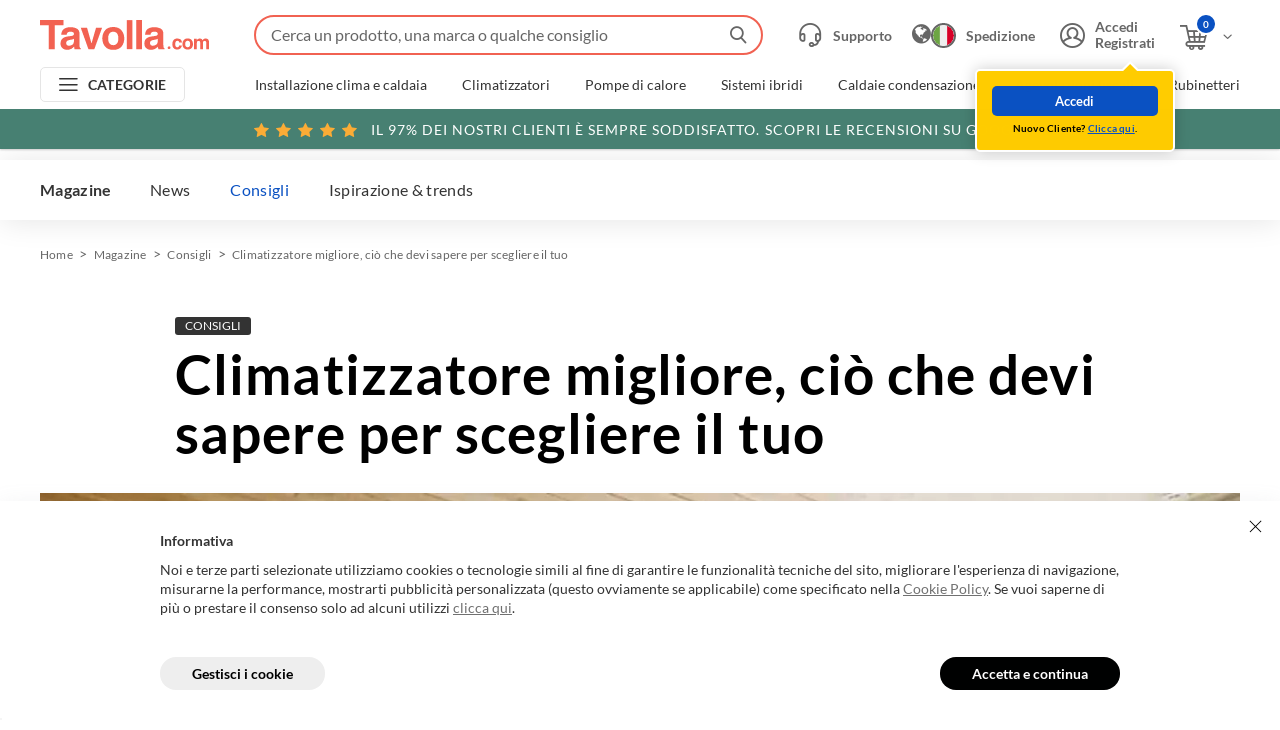

--- FILE ---
content_type: text/html; charset=utf-8
request_url: https://www.tavolla.com/magazine/climatizzatore-come-scegliere-migliore-consigli/
body_size: 37547
content:

<!doctype html>
<html class="no-js " lang="it">
<head prefix="og: http://ogp.me/ns#  fb: http://ogp.me/ns/fb#">
    <meta charset="utf-8">
    <meta http-equiv="X-UA-Compatible" content="IE=edge">
        <!-- Google Tag Manager -->
        <script>
            (function (w, d, s, l, i) {
                w[l] = w[l] || []; w[l].push({
                    'gtm.start':
                        new Date().getTime(), event: 'gtm.js'
                }); var f = d.getElementsByTagName(s)[0],
                    j = d.createElement(s), dl = l != 'dataLayer' ? '&l=' + l : ''; j.async = true; j.src =
                        'https://www.googletagmanager.com/gtm.js?id=' + i + dl; f.parentNode.insertBefore(j, f);
            })(window, document, 'script', 'dataLayer', 'GTM-5DNWGSW');</script>
        <!-- End Google Tag Manager -->
    <title>Guida alla scelta del climatizzatore migliore per le tue esigenze</title>
    <meta name="viewport" content="width=device-width, initial-scale=1.0, minimum-scale=1.0, maximum-scale=5.0">
    <link rel="apple-touch-icon" sizes="180x180" href="/img/favicons/apple-touch-icon.png">
    <link rel="icon" type="image/png" sizes="32x32" href="/img/favicons/favicon-32x32.png">
    <link rel="icon" type="image/png" sizes="16x16" href="/img/favicons/favicon-16x16.png">
    <link rel="manifest" href="/site.webmanifest.json">
    <link rel="mask-icon" href="/img/favicons/safari-pinned-tab.svg" color="#f26252">
    <meta name="msapplication-TileColor" content="#f26252">
    <meta name="theme-color" content="#f26252">

    
    <style type="text/css">
        body {
            display: none;
        }
    </style>

    
    <style>@font-face{font-family:"fontello";src:url(/dist/fonts/fontello.eot?75696605);src:url(/dist/fonts/fontello.eot?75696605#iefix) format("embedded-opentype"),url(/dist/fonts/fontello.woff2?75696605) format("woff2"),url(/dist/fonts/fontello.woff?75696605) format("woff"),url(/dist/fonts/fontello.ttf?75696605) format("truetype"),url(/dist/99b4dba66b74c54c1f75.svg?75696605#fontello) format("svg");font-weight:normal;font-style:normal}[class^=icon-]:before,[class*=" icon-"]:before{font-family:"fontello";font-style:normal;font-weight:normal;speak:never;display:inline-block;text-decoration:inherit;width:1em;margin-right:.2em;text-align:center;font-variant:normal;text-transform:none;line-height:1em;margin-left:.2em;-webkit-font-smoothing:antialiased;-moz-osx-font-smoothing:grayscale}.icon-account:before{content:""}.icon-call:before{content:""}.icon-caret-down:before{content:""}.icon-down:before{content:""}.icon-trash:before{content:""}.icon-redo:before{content:""}.icon-star:before{content:""}.icon-file:before{content:""}.icon-combo:before{content:""}.icon-compara:before{content:""}.icon-sconto:before{content:""}.icon-search:before{content:""}.icon-telefono:before{content:""}.icon-info:before{content:""}.icon-plus:before{content:""}.icon-minus:before{content:""}.icon-right:before{content:""}.icon-next:before{content:""}.icon-left:before{content:""}.icon-close:before{content:""}.icon-accept:before{content:""}.icon-arrow-right:before{content:""}.icon-cart-added:before{content:""}.icon-star-full:before{content:""}.icon-chat:before{content:""}.icon-fast-truck:before{content:""}.icon-truck:before{content:""}.icon-view-blocks:before{content:""}.icon-sort:before{content:""}.icon-prev:before{content:""}.icon-arrow-button:before{content:""}.icon-wishlist-full:before{content:""}.icon-wishlist:before{content:""}.icon-shipping:before{content:""}.icon-verification:before{content:""}.icon-calendar:before{content:""}.icon-installer:before{content:""}.icon-cart-add:before{content:""}.icon-original:before{content:""}.icon-alert:before{content:""}.icon-fast-shipping:before{content:""}.icon-burger:before{content:""}.icon-globe:before{content:""}.icon-back:before{content:""}.icon-catalogo-footer:before{content:""}.icon-comment:before{content:""}.icon-twitter:before{content:""}.icon-facebook:before{content:""}.icon-reliable:before{content:""}.icon-play:before{content:""}.icon-cart:before{content:""}.icon-privacy:before{content:""}.icon-prodotti-originali-footer:before{content:""}.icon-supporto:before{content:""}.icon-arrow-right-rounded:before{content:""}.icon-spinner:before{content:""}.icon-write:before{content:""}.icon-sicurezza-footer:before{content:""}.icon-supporto-footer:before{content:""}.icon-supporto-header:before{content:""}.icon-spedizioni-footer:before{content:""}.icon-view-list:before{content:""}.header{background-color:#fff;box-shadow:0 1px 2px rgba(0,0,0,.2);left:0;position:fixed;top:0;width:100%;z-index:992}@media screen and (min-width: 980px){.header{position:absolute}}@media print{.header{left:50%;max-width:calc(1000px + 40px);transform:translateX(-50%);position:absolute}}.header__inner{margin:0 auto;max-width:2048px;position:relative}.header__top{align-items:center;background-color:#fff;display:flex;height:60px;justify-content:flex-start;padding:0 17px 0 10px;width:100%}@media screen and (min-width: 768px){.header__top{padding:0 27px 0 20px}}@media screen and (min-width: 980px){.header__top{height:60px;padding-top:10px}}@media screen and (min-width: 1280px){.header__top{padding:10px 40px 0}}@media print{.header__top{padding:0 20px}}@media screen and (max-width: 979px){.body--header-withinput .header__top{align-items:flex-start;flex-wrap:wrap;height:95px;padding-top:15px}}.body--business .header__top{background-color:#072547}@media screen and (min-width: 980px){.body--smallhd .header__top{padding-bottom:10px}}.header__logo{position:relative}@media screen and (max-width: 979px){.header__logo img{display:block;height:auto;width:130px}}@media screen and (max-width: 979px){.body--business .header__logo img{width:192px}}@media screen and (max-width: 450px){.body--business .header__logo img{width:140px}}@media screen and (max-width: 979px){.body--header-withinput .header__logo img{margin-top:4px}}.header__search{margin-right:0;position:absolute;top:22px;width:auto;z-index:992}@media screen and (max-width: 979px){.header__search{right:70px}}@media screen and (max-width: 767px){.header__search{right:52px}}@media screen and (min-width: 980px){.header__search{position:static;padding-left:30px;width:100%;padding-right:20px}}@media screen and (min-width: 1280px){.header__search{padding-left:35px}}@media print{.header__search{display:none}}.header__search.open{background-color:#fff;border-radius:0;transform:none}@media screen and (min-width: 980px){.body--business .header__search{left:300px}}@media screen and (min-width: 1280px){.body--business .header__search{left:355px}}@media screen and (max-width: 979px){.body--header-withinput .header__search:not(.open){height:35px;margin-top:-1px;order:5;overflow:visible;position:static;width:100%;padding-left:0}}.header__search-box{border-top-left-radius:21px;border-top-right-radius:21px;width:auto;padding:7px;position:relative;z-index:993}@media screen and (max-width: 979px){.header__search-box{margin-top:-7px}}@media screen and (min-width: 980px){.header__search-box{border-top-left-radius:28px;border-top-right-radius:28px;padding:10px;width:100%}}.header__search-box:not(:first-child){margin-top:0}.header__search-box[data-suggestions=false]{border-bottom-left-radius:21px;border-bottom-right-radius:21px}@media screen and (min-width: 980px){.header__search-box[data-suggestions=false]{border-bottom-left-radius:28px;border-bottom-right-radius:28px}}.header__search-box.is-open{background-color:#fff}@media screen and (max-width: 979px){.header__search-box.is-open{border-radius:0;left:0;margin:0;padding:15px 10px;position:fixed;top:0;width:100vw}}@media screen and (max-width: 979px){body:not(.body--header-withinput) .header__search-box:not(.is-open){margin-right:-10px;padding:0}}@media screen and (max-width: 979px){body.body--header-withinput .header__search-box{width:100%}}.header__search-close{display:none}@media screen and (max-width: 979px){.header__search-box.is-open .header__search-close{display:block;font-size:11px;height:30px;left:10px;position:absolute;text-align:left;top:50%;transform:translateY(-50%);width:30px;z-index:5}}.header__search-form{position:relative}@media screen and (max-width: 979px){.header__search-box.is-open .header__search-form{padding-left:30px}}.header__search-input{-webkit-appearance:none;-moz-appearance:none;appearance:none;border:2px solid #f16252;border-radius:22px;color:#333;font-size:16px;height:35px;line-height:35px;outline:none;overflow:hidden;position:relative;padding-left:15px;padding-right:35px;text-overflow:ellipsis;white-space:nowrap;width:100%}@media screen and (min-width: 980px){.header__search-input{height:40px;line-height:40px;padding-right:40px}}.header__search-input::-moz-placeholder{color:#666;font-size:14px;opacity:1;overflow:hidden;text-overflow:ellipsis;white-space:nowrap}@media screen and (min-width: 980px){.header__search-input::-moz-placeholder{font-size:16px}}.header__search-input::placeholder{color:#666;font-size:14px;opacity:1;overflow:hidden;text-overflow:ellipsis;white-space:nowrap}@media screen and (min-width: 980px){.header__search-input::placeholder{font-size:16px}}.header__search-input::-ms-input-placeholder{color:#666;font-size:14px;overflow:hidden;text-overflow:ellipsis;white-space:nowrap}@media screen and (min-width: 980px){.header__search-input::-ms-input-placeholder{font-size:16px}}.header__search-cancel.is-active+.header__search-input{padding-right:55px}@media screen and (min-width: 980px){.header__search-cancel.is-active+.header__search-input{padding-right:60px}}@media screen and (max-width: 979px){.header__search-box.is-open .header__search-input{height:40px;line-height:40px}}.body--business .header__search-box:not(.is-open) .header__search-input{border-color:rgba(0,0,0,0)}@media screen and (max-width: 979px){body:not(.body--header-withinput) .header__search-box:not(.is-open) .header__search-input{margin-top:-2px;opacity:0;padding:0;width:40px}}.header__search-cancel{background-color:#fff;border-right:1px solid #e5e5e5;color:#333;display:none;font-size:8px;height:30px;position:absolute;right:45px;top:50%;transform:translateY(-50%);width:30px;z-index:5;transition:color .3s ease}@media screen and (min-width: 980px){.header__search-cancel{height:35px}}.no-touch .header__search-cancel:hover{color:#f16252}.header__search-cancel.is-active{display:block}@media screen and (max-width: 979px){.header__search-box.is-open .header__search-cancel{height:36px}}@media screen and (max-width: 979px){body:not(.body--header-withinput) .header__search-box:not(.is-open) .header__search-cancel{display:none !important}}.header__search-button{align-items:center;display:flex;font-size:17px;height:35px;justify-content:center;position:absolute;right:0;top:50%;transform:translateY(-50%);width:50px}.header__search-button:before{color:#666;transition:color .3s ease}.no-touch .header__search-button:hover:before{color:#f16252}.header__search-box:not(.is-open) .header__search-button{pointer-events:none}@media screen and (max-width: 979px){body:not(.body--header-withinput) .header__search-box:not(.is-open) .header__search-button{font-size:20px}}@media screen and (max-width: 979px){.body--business:not(.body--header-withinput) .header__search-box:not(.is-open) .header__search-button{color:#fff}}@media screen and (max-width: 979px){.body--business:not(.body--header-withinput) .header__search-box:not(.is-open) .header__search-button:before{color:#fff}}.header__search-suggestions{backface-visibility:hidden;background-color:#fff;border-top:none;display:flex;left:0;opacity:0;visibility:hidden;width:100%}@media screen and (max-width: 979px){.header__search-suggestions{border-top:1px solid #e5e5e5;bottom:0;overflow-y:auto;padding:15px 10px;position:fixed;top:70px}}@media screen and (min-width: 980px){.header__search-suggestions{border-bottom-left-radius:28px;border-bottom-right-radius:28px;max-height:calc(100vh - 500px + 5px + 12px);padding:20px;position:absolute;top:50px}}.header__search-suggestions.header__search-suggestions--history{bottom:auto}.header__search-suggestions.icon-spinner{min-height:200px}.header__search-suggestions.icon-spinner:before{animation:spin 1s linear infinite;color:#999;display:block;font-size:30px;margin:-15px 0 0 -15px;position:absolute;top:50%;left:50%;z-index:10}.header__search-suggestions.icon-spinner .header__search-suggestions-inner{opacity:.5}.header__search-box[data-suggestions=true] .header__search-suggestions{backface-visibility:visible;opacity:1;visibility:visible}@media screen and (min-width: 980px){.header__search-suggestions-inner{overflow-x:hidden;overflow-y:auto}}@media screen and (min-width: 1536px){.header__search-suggestions-inner{display:flex;width:100%}.header__search-suggestions-inner:before{background-color:#e5e5e5;bottom:20px;content:"";display:block;left:40%;position:absolute;top:20px;width:1px}}@media screen and (min-width: 1280px){.header__search-suggestions-list{padding-right:20px}}@media screen and (min-width: 1536px){.header__search-suggestions-list{flex:0 0 auto;padding-right:0}}@media screen and (min-width: 1536px){.header__search-suggestions-list:nth-child(1){padding:0 20px 0 10px;width:40%}}@media screen and (min-width: 1536px){.header__search-suggestions-list:nth-child(2){padding:0 40px;width:60%}}@media screen and (max-width: 1535px){.header__search-suggestions-list:nth-child(2) .header__search-suggestions-item{margin-top:20px}}@media screen and (min-width: 1536px){.header__search-suggestions-list:nth-child(2) .header__search-suggestions-item{display:flex;flex-wrap:wrap;justify-content:space-between}}.header__search-suggestions-list:nth-child(2) .header__search-suggestions-item>a{color:#0a51c2;font-size:14px;transition:color .3s ease}@media screen and (max-width: 1535px){.header__search-suggestions-list:nth-child(2) .header__search-suggestions-item>a{display:none}}.no-touch .header__search-suggestions-list:nth-child(2) .header__search-suggestions-item>a:hover{color:#063379}@media screen and (max-width: 1535px){.header__search-suggestions-item:not(:first-child){margin-top:20px}}@media screen and (min-width: 1536px){.header__search-suggestions-item:not(:first-child){margin-top:30px}}.header__search-suggestions-item>strong,.header__search-suggestions-item>a{display:block;font-size:14px}@media screen and (min-width: 980px){.header__search-suggestions-item>strong,.header__search-suggestions-item>a{font-size:16px}}.header__search-suggestions-item>strong:not(:last-child),.header__search-suggestions-item>a:not(:last-child){margin-bottom:5px}@media screen and (min-width: 768px){.header__search-suggestions-item>strong:not(:last-child),.header__search-suggestions-item>a:not(:last-child){margin-bottom:7px}}.header__search-suggestions-item>a[data-suggestion-id],.header__search-suggestions-item .product__box>a{transition:opacity .3s ease}.no-touch .header__search-suggestions-item>a[data-suggestion-id]:hover,.no-touch .header__search-suggestions-item .product__box>a:hover{opacity:.75}.header__search-suggestions-item>a[data-suggestion-id] mark,.header__search-suggestions-item .product__box>a mark{background:none;color:#f16252}.header__search-suggestions-item .button{width:100%}@media screen and (max-width: 979px){.header__search-suggestions-item .button{padding-bottom:15px}}.header__search-overlay{background-color:#000;bottom:0;left:0;opacity:.35;position:fixed;right:0;top:0;z-index:992}.header__search-overlay:not(.is-active){display:none}.header__side{align-items:center;display:flex;margin-left:auto;position:relative;flex-shrink:0}@media print{.header__side{display:none}}.header__side-item{align-items:center;color:#666;display:flex;font-size:14px;font-weight:700;transition:color .3s ease}.header__side-item:before{font-size:22px}@media screen and (min-width: 980px){.header__side-item:before{font-size:25px;margin-right:10px}}.no-touch .header__side-item:hover{color:#0a51c2}.body--business .header__side-item{color:#fff}.header__side-item>span{align-items:center;display:flex}.header__side-item>span:before{font-size:18px;order:2;transition:transform .3s ease}@media screen and (max-width: 979px){.header__cart .header__side-item>span:before{display:none}}.header__side-item>span span{display:block;margin-left:5px;max-width:100px;overflow:hidden;white-space:nowrap}.header__dropdown{backface-visibility:hidden;background-color:#fff;border-radius:5px;box-shadow:0 0 15px rgba(0,0,0,.2);opacity:0;position:absolute;top:40px;transform:translateY(10px);transition:all .3s cubic-bezier(0.68, -0.55, 0.265, 1.55),opacity .2s ease;visibility:hidden;z-index:201}.header__dropdown:before{border-bottom:8px solid #fff;border-left:8px solid rgba(0,0,0,0);border-right:8px solid rgba(0,0,0,0);content:"";display:block;height:0;left:50%;margin-left:-8px;position:absolute;top:-5px;width:0;z-index:102}.header__dropdown--account{left:-7px;min-width:180px}@media screen and (max-width: 1279px){.header__dropdown--account{left:-50px}}@media screen and (min-width: 980px){.header__account:hover .header__dropdown--account{backface-visibility:visible;opacity:1;transform:translateY(0);visibility:visible}}.header__dropdown--account ul>li:not(:last-child){padding-bottom:5px}.header__dropdown--account ul>li a{color:#333;font-size:13px;transition:color .3s ease}.no-touch .header__dropdown--account ul>li a:hover{color:#0a51c2}.header__dropdown--account--logged{display:flex}.header__dropdown--account--logged>div{padding:15px 30px 20px 15px}.header__dropdown--account--logged>div>strong{display:block;font-size:14px;margin-bottom:7px}.header__dropdown--account--notlogged{background-color:#fc0;border:2px solid #fff;border-radius:5px;left:auto;padding:15px;right:-20px;top:50px;width:200px}@media screen and (max-width: 1279px){.header__dropdown--account--notlogged{right:-32px}}.header__dropdown--account--notlogged:before,.header__dropdown--account--notlogged:after{left:auto;margin-left:0;right:35px}.header__dropdown--account--notlogged:before{border-bottom-color:#fc0;top:-7px}.header__dropdown--account--notlogged:after{border-bottom:10px solid #fff;border-left:10px solid rgba(0,0,0,0);border-right:10px solid rgba(0,0,0,0);content:"";display:block;height:0;margin-right:-2px;position:absolute;top:-10px;width:0;z-index:100}.header__dropdown--account--notlogged.is-active{animation:anim-from-btm 12s linear 1s}.header__dropdown--account--notlogged small{color:#000;display:block;font-size:10px;letter-spacing:.2px;margin-top:5px;text-align:center}.header__dropdown--account--notlogged small a{color:#0a51c2;-webkit-text-decoration:underline;text-decoration:underline;transition:color .3s ease}.no-touch .header__dropdown--account--notlogged small a:hover{-webkit-text-decoration:none;text-decoration:none}.header__dropdown--cart{height:0;padding:15px;right:0;overflow:hidden;width:300px}.header__dropdown--cart:before{left:auto;right:35px}@media screen and (min-width: 979px){.header__cart:hover .header__dropdown--cart{height:auto;backface-visibility:visible;opacity:1;transform:translateY(0);visibility:visible}}.header__dropdown--cart ul{margin-top:-15px}.header__dropdown--cart table{margin:7px 0 10px;width:100%}.header__dropdown--cart tr{border-top:1px solid #e5e5e5;height:50px;line-height:1.4}.header__dropdown--cart tr td{font-size:18px;padding:7px 0 0}.header__dropdown--cart tr td:last-child{text-align:right}.header__dropdown--cart tr td:last-child strong{color:#b12704}.header__dropdown--cart tr td small{display:block;font-size:11px;margin-top:-3px}.header__dropdown--cart>div{display:flex}.header__dropdown__cartitem{font-size:12px;overflow:hidden;padding:15px 0}.header__dropdown__cartitem:not(:last-child){border-bottom:1px solid #e5e5e5}.header__dropdown__installation .header__dropdown__cartitem:first-child{border-bottom:none;padding-bottom:0}.header__dropdown__cartitem>div:first-child,.header__dropdown__cartitem a{display:inline;line-height:1.2}.header__dropdown__cartitem>div:first-child:first-child img,.header__dropdown__cartitem a:first-child img{border:1px solid #e5e5e5;float:left;margin-right:15px}.header__dropdown__cartitem p{margin:0;overflow:hidden}.header__dropdown__cartitem>span{display:block;margin:9px 0 0 77px}.header__dropdown__cartitem>span a,.header__dropdown__cartitem>span span{line-height:19px}.header__dropdown__cartitem>span span:last-child{float:right;font-size:18px}.header__dropdown--backcart{background-color:#fc0;border:2px solid #fff;border-radius:5px;display:flex;flex-wrap:wrap;justify-content:space-between;left:0;padding:15px;top:calc(100% + 10px);width:220px}@media screen and (min-width: 768px){.header__dropdown--backcart{top:calc(100% + 15px);width:240px}}.header__dropdown--backcart:before,.header__dropdown--backcart:after{left:auto;margin-left:0;right:75%}.header__dropdown--backcart:before{border-bottom-color:#fc0;top:-7px}.header__dropdown--backcart:after{border-bottom:10px solid #fff;border-left:10px solid rgba(0,0,0,0);border-right:10px solid rgba(0,0,0,0);content:"";display:block;height:0;margin-right:-2px;position:absolute;top:-10px;width:0;z-index:100}.header__dropdown--backcart.is-open{backface-visibility:visible;opacity:1;transform:translateY(0);visibility:visible}.header__dropdown--backcart small{color:#000;font-size:10px;letter-spacing:.2px;margin-bottom:5px;text-align:center;width:100%}@media screen and (min-width: 768px){.header__dropdown--backcart small{font-size:11px;margin-bottom:10px}}.header__dropdown--backcart .button>a,.header__dropdown--backcart .button>button{padding:0 15px}.header__dropdown__quantity{align-items:center;display:flex;justify-content:flex-start;margin:7px 0 0}.header__dropdown__installation .header__dropdown__quantity{margin:10px 0}.header__dropdown__quantity>strong{color:#b12704;font-size:14px;margin-left:auto;order:3}.header__dropdown__quantity input{background:#fff;border:none;border-radius:5px;flex-shrink:0;font-size:12px;height:20px;text-align:center;width:20px}.header__dropdown__quantity__delete{align-items:center;background-color:#666;border-radius:50%;display:flex;height:20px;justify-content:center;margin-right:5px;order:-2;overflow:hidden;width:20px}.header__dropdown__quantity__delete:before{color:#fff;font-size:13px}.header__dropdown__quantity__delete:hover{background-color:#333}.header__dropdown__quantity__increment,.header__dropdown__quantity__decrement{align-items:center;background-color:#333;border-radius:50%;color:#fff;display:flex;flex-shrink:0;font-size:18px;height:20px;justify-content:center;line-height:20px;margin:0;width:20px}.header__dropdown__quantity__increment[disabled],.header__dropdown__quantity__decrement[disabled],input[value="1"]+.header__dropdown__quantity__increment,input[value="1"]+.header__dropdown__quantity__decrement{background-color:#ccc;cursor:default;pointer-events:none}.header__dropdown__quantity__increment span,.header__dropdown__quantity__decrement span{position:relative}.header__dropdown__quantity__increment span{top:-1px}.header__dropdown__quantity__decrement{order:-1}.header__dropdown__quantity__decrement span{top:-2px}.header__dropdown__installation{border:1px solid #e5e5e5;margin:15px 0;padding:0 15px}.header__account:before,.header__cart:before{content:"";display:block;height:15px;left:0;position:absolute;top:100%;width:100%}@media screen and (min-width: 979px){.header__account:hover>button,.header__account:hover>a,.header__cart:hover>button,.header__cart:hover>a{color:#0a51c2}.header__account:hover>button .icon-down:before,.header__account:hover>a .icon-down:before,.header__cart:hover>button .icon-down:before,.header__cart:hover>a .icon-down:before{transform:rotate(-180deg)}}.header__support{margin-right:10px}@media screen and (max-width: 979px){.header__support{position:relative;top:2px}}@media screen and (min-width: 980px){.header__support{margin-right:20px}}@media screen and (min-width: 1440px){.header__support{margin-right:30px}}.no-touch .header__support:hover{color:#0a51c2}.body--business .header__support{color:#fff}@media screen and (max-width: 1279px){.header__support a:before{margin-right:0}}@media screen and (max-width: 979px){.header__support a:before{margin-right:.2em}}@media screen and (max-width: 1279px){.header__support span{display:none}}.header__account{position:relative}@media screen and (max-width: 979px){.header__account{display:none}}@media screen and (max-width: 1279px){.header__account .header__side-item:before{margin-right:0}}.header__account .header__side-item>i{order:2}.header__account .header__side-item>i:before{font-size:18px;transition:transform .3s ease}.header__account .header__side-item>span{display:block;line-height:1.2;text-overflow:ellipsis;overflow:hidden;white-space:nowrap;max-width:100px}@media screen and (max-width: 1279px){.header__account .header__side-item>span{display:none}}.header__shipping{align-items:center;color:#666;display:flex;margin-right:10px;transition:color .3s ease}@media screen and (max-width: 979px){.header__shipping{position:relative;top:2px}}@media screen and (min-width: 980px){.header__shipping{margin-right:20px}}@media screen and (min-width: 1440px){.header__shipping{margin-right:30px}}.no-touch .header__shipping:hover{color:#0a51c2}.body--business .header__shipping{color:#fff}@media screen and (max-width: 979px){body:not(.body--header-withinput) .header__shipping{margin-right:55px}}@media screen and (max-width: 767px){body:not(.body--header-withinput) .header__shipping{margin-right:45px}}.header__shipping>span{font-size:14px;font-weight:700;margin-left:10px}@media screen and (max-width: 1279px){.header__shipping>span{display:none}}.header__shipping>div{display:flex;flex-shrink:0;font-size:22px}.header__shipping>div:before{margin:0;width:auto}.header__shipping>div:has(img):before{display:none}.header__shipping>div img{border:2px solid #666;border-radius:50%}@media screen and (max-width: 767px){.header__shipping>div img{height:22px;width:22px}}.body--business .header__shipping>div img{border-color:#fff}.header__cart{position:relative;top:2px}@media screen and (min-width: 980px){.header__cart{margin-left:20px}}@media screen and (min-width: 1440px){.header__cart{margin-left:30px}}.header__cart-summary{align-items:center;background-color:#0a51c2;border:2px solid #fff;border-radius:50%;box-sizing:content-box;color:#fff;display:flex;font-size:10px;justify-content:center;left:18px;height:18px;position:absolute;top:-11px;width:18px;z-index:5}@media screen and (min-width: 980px){.header__cart-summary{left:20px;top:-12px}}.body--business .header__cart-summary{border-color:#072547}.header__bottom{align-items:center;display:flex;padding:7px 20px}@media screen and (min-width: 1280px){.header__bottom{padding:7px 40px}}@media screen and (max-width: 979px){.header__bottom{display:none}}@media print{.header__bottom{display:none}}.body--business .header__bottom{background-color:#072547}.header__banner{left:50%;position:relative;transform:translateX(-50%);width:100vw}@media screen and (max-width: 979px){.header__banner{position:absolute;transition:transform .15s ease;z-index:-1}}@media print{.header__banner{display:none}}.header__banner.is-hidden{transform:translateX(-50%) translateY(-100%)}.header__banner>a{align-items:center;background-color:#478072;color:#fff;display:flex;font-size:11px;font-weight:400;height:30px;justify-content:center;letter-spacing:.5px;text-align:center;text-transform:uppercase;width:100%;transition:background-color .3s ease}@media screen and (min-width: 768px){.header__banner>a{font-size:13px;height:40px;letter-spacing:.75px}}@media screen and (min-width: 1280px){.header__banner>a{font-size:14px;letter-spacing:1px}}.no-touch .header__banner>a:hover{background-color:#3a695e}.header__banner>a span:before{color:#fbac36;font-size:11px}@media screen and (min-width: 768px){.header__banner>a span:before{font-size:14px;margin-right:3px;position:relative;top:1px}}@media screen and (min-width: 1280px){.header__banner>a span:before{font-size:16px}}.header__banner>a span:last-of-type{margin-right:10px}.header__banner>a i{display:block;font-style:normal;margin-right:5px}@media screen and (max-width: 767px){.header__banner>a i{display:none}}.header__menu{flex-shrink:0}@media print{.header__menu{display:none}}.header__top .header__menu{flex-shrink:0;margin-right:15px}@media screen and (min-width: 980px){.header__top .header__menu{display:none}}.header__menu>button{align-items:center;border:solid 1px #e5e5e5;border-radius:5px;color:#333;display:flex;font-size:14px;font-weight:700;height:35px;justify-content:center;letter-spacing:.28px;width:145px;transition:color .3s ease}.no-touch .header__menu>button:hover{color:#0a51c2}.body--business .header__menu>button{color:#fff}.header__top .header__menu>button{height:30px;width:37px}@media screen and (min-width: 980px){.header__top .header__menu>button{height:40px}}.header__menu-burger:before{font-size:13px;margin-right:12px;width:auto}@media screen and (min-width: 980px){.header__menu-burger:before{font-size:14px}}.header__top .header__menu-burger:before{margin:0}.header__menu-categories{position:relative}.header__menu-categories:before{font-size:13px;margin:0 10px 0 0;width:auto}.header__menu-categories.is-active{color:#0a51c2}.header__nav{align-items:center;display:flex;padding-left:30px;width:calc(100% - 145px)}@media screen and (min-width: 1280px){.header__nav{padding-left:70px}.body--business .header__nav{padding-left:160px}}.header__nav ul{align-items:center;display:flex}.header__nav ul>li{position:relative;width:auto}.header__nav ul>li:not(:last-child){margin-right:25px}@media screen and (min-width: 1280px){.header__nav ul>li:not(:last-child){margin-right:35px}}.header__nav ul>li a{color:#333;display:block;font-size:14px;line-height:1.2;text-align:center;transition:color .3s ease}.header__nav ul>li a.active,.no-touch .header__nav ul>li a:hover{color:#0a51c2}.body--business .header__nav ul>li a{color:#fff}@keyframes spincube{from,to{transform:rotateX(0deg)}45%{transform:rotateX(0deg)}50%{transform:rotateX(180deg)}95%{transform:rotateX(180deg)}100%{transform:rotateX(360deg)}}.header__nav-support.inview>a>div,.menu__nav-support.inview>a>div{animation-duration:9s;animation-name:spincube;animation-iteration-count:infinite;animation-timing-function:ease-in-out}.header__nav-support>a,.menu__nav-support>a{align-items:center;background-color:#f1f3f4;border:1px solid rgba(0,0,0,0);border-radius:25px;box-shadow:0px 1px 1px 0 rgba(0,0,0,.1);display:flex;padding:10px;transition:all .3s ease}@media screen and (min-width: 768px){.header__nav-support>a,.menu__nav-support>a{padding:9px 15px}}@media only screen and (max-width: 1279px)and (min-width: 980px){.header__nav-support>a,.menu__nav-support>a{height:46px;justify-content:center;padding:0;width:46px}}@media screen and (min-width: 1280px){.header__nav-support>a,.menu__nav-support>a{padding:9px 15px;width:305px}}.header__nav-support>a:before,.menu__nav-support>a:before{color:#f16252;flex-shrink:0;font-size:20px;margin-right:10px}@media screen and (min-width: 768px){.header__nav-support>a:before,.menu__nav-support>a:before{font-size:24px}}@media only screen and (max-width: 1279px)and (min-width: 980px){.header__nav-support>a:before,.menu__nav-support>a:before{margin:0}}.no-touch .header__nav-support>a:hover,.no-touch .menu__nav-support>a:hover{background-color:#fff;border-color:#f16252}.no-touch .header__nav-support>a:hover span,.no-touch .menu__nav-support>a:hover span{background-color:#fff}.header__nav-support>a span,.menu__nav-support>a span{background-color:#f1f3f4;color:#000;display:block;font-size:10px;font-weight:700;letter-spacing:.22px;line-height:1.27;width:100%;transition:all .3s ease}@media screen and (min-width: 768px){.header__nav-support>a span,.menu__nav-support>a span{font-size:11px}}.header__nav-support>a span>span,.menu__nav-support>a span>span{text-transform:uppercase}.header__nav-support>a>div,.menu__nav-support>a>div{height:28px;transform-style:preserve-3d;width:100%}@media only screen and (max-width: 1279px)and (min-width: 980px){.header__nav-support>a>div,.menu__nav-support>a>div{display:none}}.header__nav-support>a>div>span,.menu__nav-support>a>div>span{position:absolute}.header__nav-support>a>div>span:nth-child(1),.menu__nav-support>a>div>span:nth-child(1){backface-visibility:hidden}.header__nav-support>a>div>span:nth-child(2),.menu__nav-support>a>div>span:nth-child(2){backface-visibility:hidden;transform:rotateX(180deg)}.header__nav-support{flex-shrink:0;margin-left:25px}.header__nav-support a{text-align:left}.menu,.menu-categories{backface-visibility:hidden;background-color:rgba(0,0,0,.8);height:100%;left:0;opacity:0;position:fixed;top:0;transition:all .2s ease .15s;visibility:hidden;width:100%;z-index:994}.menu.is-open,.menu-categories.is-open{backface-visibility:visible;opacity:1;transition:all .2s ease 0s;visibility:visible}@media screen and (min-width: 980px){.menu{display:none}}@media screen and (max-width: 979px){.menu-categories{display:none}}.menu__inner{display:flex;flex-direction:column;height:100%;overflow:hidden;position:relative;transform:translateX(-100%);transition:transform .2s ease 0s;width:300px}@media screen and (min-width: 768px){.menu__inner{width:375px}}.is-open .menu__inner{transform:translateX(0);transition:transform .2s ease .1s}.menu-categories .menu__inner{width:395px}.menu__header{align-items:center;background-color:#000;border-bottom:3px solid #f16252;color:#fff;display:flex;flex-shrink:0;font-size:18px}.menu__header>a{align-items:center;display:flex;height:50px;padding:0 15px 0 25px;width:100%}@media screen and (min-width: 768px){.menu__header>a{padding:0 25px 0 45px}}.menu__header>a:before{font-size:25px;margin:0 10px 0 0}.menu__header>a span{margin-left:5px}.menu__panel{background-color:#fff;display:flex;flex-direction:column;flex-shrink:0;height:calc(100% - 53px);top:53px;left:0;position:absolute;transition:all .3s ease .1s,transform .3s ease 0s;width:100%;z-index:5}.menu__panel:not(.menu__panel--first):not(.menu__panel--firstsecond):not(.is-open){transform:translateX(100%)}.menu__panel.is-open{transform:translateX(0)}.menu__panel.transX-right{transform:translateX(-100%)}.menu-categories .menu__panel.menu__panel--firstsecond{overflow-y:auto}.menu-categories .menu__panel.menu__panel--firstsecond.is-loading:after{content:"";display:block;margin-left:-15px;position:absolute;top:10%;left:50%;z-index:10;font-family:fontello;font-size:30px;color:#999;text-rendering:auto;-webkit-font-smoothing:antialiased;-moz-osx-font-smoothing:grayscale;animation:spin 1s infinite linear}.menu__panel--second{z-index:10}.menu__panel--third{z-index:15}.menu__panel-header{align-items:center;border-bottom:1px solid #e5e5e5;color:#222;display:flex;flex-shrink:0;height:45px;padding:0 15px 0 25px}@media screen and (min-width: 768px){.menu__panel-header{padding:0 25px 0 45px}}.menu__panel-header>span,.menu__panel-header>a{color:#222;display:block;font-size:16px;font-weight:700;padding:0 25px 0 7px;text-align:center;text-transform:uppercase;width:100%}.menu__panel-header>a{transition:color .3s ease}.no-touch .menu__panel-header>a:hover{color:#f16252}.menu__panel-title{border-bottom:1px solid #e5e5e5;font-weight:700;height:47px;text-transform:uppercase}.menu__close{line-height:.5;transition:color .3s ease}.menu__close:before{font-size:12px;margin:0;width:auto}.no-touch .menu__close:hover{color:#0a51c2}.menu__nav{height:calc(100% - 45px);overflow-y:auto}.menu__nav.menu__nav--loading{position:relative}.menu__nav.menu__nav--loading:after{content:"";display:block;margin-left:-15px;position:absolute;top:10%;left:50%;z-index:10;font-family:fontello;font-size:30px;color:#999;text-rendering:auto;-webkit-font-smoothing:antialiased;-moz-osx-font-smoothing:grayscale;animation:spin 1s infinite linear}.menu__nav-list{display:flex;flex-direction:column;height:100%}.menu__nav-item{border-bottom:1px solid #e5e5e5}.menu__nav-item.menu__nav-item--account{border-bottom:none;padding:15px 0}.menu__nav-item.menu__nav-item--account+.menu__nav-item--account{border-top:1px solid #e5e5e5}.menu__panel--first .menu__nav-item.menu__nav-item--account>button,.menu__panel--first .menu__nav-item.menu__nav-item--account>a{font-weight:400;text-transform:none}.menu__panel--first .menu__nav-item>button,.menu__panel--first .menu__nav-item>a{color:#222;font-weight:700;text-transform:uppercase}.menu__nav-item>button,.menu__nav-item>a,.menu__panel-title{align-items:center;display:flex;font-size:16px;justify-content:space-between;padding:0 15px 0 25px;text-align:left;transition:color .3s ease;width:100%}@media screen and (min-width: 768px){.menu__nav-item>button,.menu__nav-item>a,.menu__panel-title{padding:0 25px 0 45px}}.menu__nav-item>button:before,.menu__nav-item>a:before,.menu__panel-title:before{color:#999;font-size:27px;margin:0;order:2;transition:color .3s ease;width:auto}.no-touch .menu__nav-item>button:hover,.no-touch .menu__nav-item>a:hover,.no-touch .menu__panel-title:hover{color:#f16252}.no-touch .menu__nav-item>button:hover:before,.no-touch .menu__nav-item>a:hover:before,.no-touch .menu__panel-title:hover:before{color:#f16252}.menu__nav-item>button span,.menu__nav-item>a span,.menu__panel-title span{display:block;padding:12px 0}.menu__nav-support{margin-top:auto;padding:15px}@media screen and (min-width: 768px){.menu__nav-support{padding:25px}}.menu-categories__item{padding:20px 40px}.menu-categories__item:first-child{padding-top:40px}.menu__panel--third .menu-categories__item{display:flex;flex-direction:column;height:calc(100% - 45px);overflow-y:auto}.menu-categories__item>a{display:inline-block;flex-shrink:0;font-size:22px;transition:color .3s ease}.no-touch .menu-categories__item>a:hover{color:#0a51c2}.menu-categories__item>a:not(:only-child){margin-bottom:10px}.menu-categories__sublist.is-loading{position:relative}.menu-categories__sublist.is-loading:after{content:"";display:block;margin-left:-15px;position:absolute;top:80px;left:50%;z-index:10;font-family:fontello;font-size:30px;color:#999;text-rendering:auto;-webkit-font-smoothing:antialiased;-moz-osx-font-smoothing:grayscale;animation:spin 1s infinite linear}.menu-categories__subitem:not(:last-child){margin-bottom:10px}.menu-categories__subitem>a,.menu-categories__subitem>button{font-size:16px;transition:color .3s ease}.no-touch .menu-categories__subitem>a:hover,.no-touch .menu-categories__subitem>button:hover{color:#0a51c2}.menu-categories__subitem>button{align-items:center;display:flex;justify-content:space-between;text-align:left;width:100%}.menu-categories__subitem>button:before{flex-shrink:0;font-size:23px;order:2;width:auto}.skip-link{position:fixed;left:-10000px;top:auto;width:1px;height:1px;overflow:hidden}.skip-link:focus{top:10px;left:10px;width:auto;height:auto;color:#000;font-size:16px;background-color:#fff;padding:20px;border-radius:8px;border:2px solid #000;box-shadow:0 0 15px 0 rgba(0,0,0,.5);z-index:99999999}
</style>

        <link rel="preconnect" href="https://www.salesmanago.pl">
        <link rel="dns-prefetch" href="https://www.salesmanago.pl">
        <link rel="manifest" href="/manifest.json">

    <link rel="preload" href="/dist/fonts/lato-v17-latin-300.woff2" as="font" type="font/woff2" crossorigin />
    <link rel="preload" href="/dist/fonts/lato-v17-latin-regular.woff2" as="font" type="font/woff2" crossorigin />
    <link rel="preload" href="/dist/fonts/lato-v17-latin-italic.woff2" as="font" type="font/woff2" crossorigin />
    <link rel="preload" href="/dist/fonts/lato-v17-latin-700.woff2" as="font" type="font/woff2" crossorigin />
    <link rel="preload" href="/dist/fonts/lato-v17-latin-700italic.woff2" as="font" type="font/woff2" crossorigin />
    <link rel="preload" href="/dist/fonts/fontello.woff2?12380489" as="font" type="font/woff2" crossorigin />

    

    <meta name="description" content="I migliori condizionatori consigliati. Scopri le risposte alle tue domande e dai un&#39;occhiata ai modelli a prezzi convenienti su Tavolla.com">
    <meta property="og:title" content="Guida alla scelta del climatizzatore migliore per le tue esigenze">
    <meta property="og:description" content="I migliori condizionatori consigliati. Scopri le risposte alle tue domande e dai un&#39;occhiata ai modelli a prezzi convenienti su Tavolla.com">
    <meta property="og:type" content="website">
    <meta property="og:url" content="https://www.tavolla.com/magazine/climatizzatore-come-scegliere-migliore-consigli/">
    <meta property="og:locale" content="it_IT">
    <meta property="og:site_name" content="Tavolla - Forniture per la casa">
        <meta property="og:image" content="https://scontent.ccdn.cloud/image/tavolla/55d908cc-cd11-4973-8c80-13154a2a9fb9/1200x630.jpg">
            <meta property="og:image:width" content="1200">
            <meta property="og:image:height" content="630">
    <meta property="fb:app_id" content="703346869706855">

    <link rel="canonical" href="https://www.tavolla.com/magazine/climatizzatore-come-scegliere-migliore-consigli/">
        
    <link rel="preload" href="/dist/main.min.3b7f809036359596c0aec9d64047cc94.css" as="style" onload="this.onload=null;this.rel='stylesheet'">
    <noscript><link rel="stylesheet" href="/dist/main.min.3b7f809036359596c0aec9d64047cc94.css"></noscript>

    
    <script>
        if (('ontouchstart' in window) ||
            (navigator.maxTouchPoints > 0) ||
            (navigator.msMaxTouchPoints > 0)) {
            document.documentElement.classList.add('touch');
        } else {
            document.documentElement.classList.add('no-touch');
        }
    </script>

    <script src="/js/vendor/jquery-3.6.0.min.js" defer></script>
    <script src="/js/plugins.js?v=1" defer></script>
    <script src="/js/lazy-load.js" defer></script>

    
    <meta name="google-site-verification" content="9Q9684Ebx4f1mNJqZMuMhlYrYh_u4-64fK7ulNi0adU">
    
    <meta name="google-site-verification" content="BSBAWm7RNTarDdiFjpfBw4pORss5WlctL0gS4QFTjYQ">

    
    <link rel="stylesheet" href="/dist/magazine.min.6cb35a49f1609f6dc283add3997accda.css" />


    
            <script type="application/ld+json">
                {
  "@context": "http://schema.org",
  "@type": "NewsArticle",
  "mainEntityOfPage": {
    "@type": "WebPage",
    "@id": "https://www.tavolla.com/magazine/climatizzatore-come-scegliere-migliore-consigli/"
  },
  "headline": "Climatizzatore migliore, ciò che devi sapere per scegliere il tuo",
  "image": [
    "https://scontent.ccdn.cloud/image/tavolla/55d908cc-cd11-4973-8c80-13154a2a9fb9/1080x1080.jpg",
    "https://scontent.ccdn.cloud/image/tavolla/55d908cc-cd11-4973-8c80-13154a2a9fb9/1920x1080.jpg",
    "https://scontent.ccdn.cloud/image/tavolla/55d908cc-cd11-4973-8c80-13154a2a9fb9/1440x1080.jpg"
  ],
  "datePublished": null,
  "dateModified": "2025-07-08T15:27:05Z",
  "author": {
    "@type": "Person",
    "name": "Alice Rotta"
  },
  "description": "I migliori condizionatori consigliati. Scopri le risposte alle tue domande e dai un'occhiata ai modelli a prezzi convenienti su Tavolla.com",
  "alternativeHeadline": "Guida alla scelta del climatizzatore migliore per le tue esigenze",
  "articleSection": "News, Consigli, Ispirazione & trends"
}
            </script>
        <script async defer crossorigin="anonymous" src="https://connect.facebook.net/it_IT/sdk.js#xfbml=1&version=v9.0" nonce="F1662JfP"></script>
        <script src="https://unpkg.com/vanilla-sharing"></script>


</head>
<body id="blogBody" class="  ">
        <!-- Google Tag Manager (noscript) -->
        <noscript>
            <iframe src="https://www.googletagmanager.com/ns.html?id=GTM-5DNWGSW"
                    height="0" width="0" style="display:none;visibility:hidden"></iframe>
        </noscript>
        <!-- End Google Tag Manager (noscript) -->


    

<script type="application/ld+json">
    {
        "@context": "http://schema.org",
        "@type": "Organization",
        "url": "/",
        "logo": "/img/logo.svg?v=1"
    }
</script>




<header class="header">
    <div class="header__inner">
        <div class="header__top">
                <div class="header__menu">
                    <button class="header__menu-burger icon-burger js-open-menu" title="Apri" aria-label="Apri menu di navigazione" aria-expanded="false" aria-controls="menu"></button>
                </div>

                <a href="/" class="header__logo">
                        <img src="/img/logo.svg?v=1" width="169" height="30" alt="Tavolla - Design and furniture" />
                </a>
                <div class="header__search">
                    <div class="header__search-box" data-suggestions="false">
                        <button class="header__search-close icon-back" aria-label="Chiudi ricerca"></button>
                        <form method="get" class="header__search-form">
                            <button type="button" class="header__search-cancel icon-close" aria-label="Pulire ricerca"></button>
                            <input type="search" class="header__search-input" placeholder="Cerca un prodotto, una marca o qualche consiglio" aria-label="Fai una ricerca su Tavolla.com" maxlength="50" />
                            <button type="submit" class="header__search-button icon-search" aria-label="Cerca"></button>
                        </form>
                        <div class="header__search-suggestions js-search-suggestions-container"></div>
                    </div>
                    <div class="header__search-overlay"></div>
                </div>
                <div class="header__side">

                    <div class="header__support">
                        <a href="/contatti/" class="header__side-item icon-supporto-header">
                            <span>Supporto</span>
                        </a>
                    </div>

                    
                    
                    <button class="header__shipping js-open-modal-shipping-country" title="Italy">
                        <div class="icon-globe">
                                <img src="/img/flags/IT.svg" alt="Italy" width="25" height="25" />
                        </div>
                        <span>Spedizione</span>
                    </button>

                    <div class="header__account">
                            <a href="/registrazione/" class="header__side-item icon-account js-ga-login" aria-label="Accedi o registrati">
                                <span>Accedi<br />Registrati</span>
                            </a>
                            <div class="header__dropdown header__dropdown--account header__dropdown--account--notlogged is-active">
                                <div class="button button--small">
                                    <a href="/registrazione/"><span>Accedi</span></a>
                                </div>
                                <small><strong>Nuovo Cliente? <a href="/registrazione/">Clicca qui</a>.</strong></small>
                            </div>
                    </div>
                    <div id="cartContainer" class="header__cart ">
                        

<a href="/carrello/" class="header__side-item icon-cart js-ga-cart js-show-cart" aria-label="Apri il carrello">
        <span class="header__cart-summary">0</span>

        <span class="icon-down"></span>
</a>






                    </div>
                    <div class="notification notification--cart js-cart-added-notification" aria-hidden="true">
                        <span class="icon-accept">Aggiunto al carrello</span>
                    </div>
                </div>

        </div>

            <div class="header__bottom">
                <div class="header__menu">
                    <button class="header__menu-categories icon-burger js-open-menu-categories" aria-label="Apri menu delle categorie" aria-expanded="false" aria-controls="menu-categories">CATEGORIE</button>
                </div>
                <div class="header__nav">
                    <div class="swiper js-swiper-header-nav">
                        <ul class="swiper-wrapper">
                                    <li class="swiper-slide">
                                        <a href="/servizio-installazione/">Installazione clima e caldaia</a>
                                    </li>
                                    <li class="swiper-slide">
                                        <a href="/climatizzazione/climatizzatori/">Climatizzatori</a>
                                    </li>
                                    <li class="swiper-slide">
                                        <a href="/climatizzazione/pompe-di-calore/">Pompe di calore</a>
                                    </li>
                                    <li class="swiper-slide">
                                        <a href="/climatizzazione/riscaldamento/sistemi-ibridi/?dlv=1">Sistemi ibridi</a>
                                    </li>
                                    <li class="swiper-slide">
                                        <a href="/climatizzazione/riscaldamento/caldaie-condensazione/">Caldaie condensazione</a>
                                    </li>
                                    <li class="swiper-slide">
                                        <a href="/detrazioni-fiscali-ristrutturazione-e-riqualificazione-energetica/">Agevolazioni fiscali</a>
                                    </li>
                                    <li class="swiper-slide">
                                        <a href="/bagno/rubinetteria/">Rubinetteria bagno</a>
                                    </li>
                                    <li class="swiper-slide">
                                        <a href="/bagno/doccia/">Doccia</a>
                                    </li>
                                    <li class="swiper-slide">
                                        <a href="/business/">Tavolla Business</a>
                                    </li>
                                    <li class="swiper-slide">
                                        <a href="/magazine/">Magazine</a>
                                    </li>
                                    <li class="swiper-slide">
                                        <a href="/extrasconti/">Extra sconti</a>
                                    </li>
                                    <li class="swiper-slide">
                                        <a href="/marche/">Marchi</a>
                                    </li>
                        </ul>
                    </div>
                    
                </div>
            </div>
            <div class="header__banner">
                <a href="https://customerreviews.google.com/v/merchant?q=tavolla.com&c=IT&v=19&so=NEWEST" target="_blank" rel="noreferrer noopener"><span class="icon-star-full"></span> <span class="icon-star-full"></span> <span class="icon-star-full"></span> <span class="icon-star-full"></span> <span class="icon-star-full"></span> <i>Il 97% dei nostri clienti è sempre soddisfatto.</i> Scopri le recensioni su Google</a>
            </div>
    </div>
</header>

    <div id="menu-categories" class="menu-categories js-close-menu-categories">
        <div class="menu__inner">
            <div class="menu__header">
                    <a href="/registrazione/" aria-label="Accedi o registrati" class="icon-account">Ciao, <span>Accedi o Registrati</span></a>
            </div>

            
            <div class="menu__panel menu__panel--firstsecond js-menu-categories-firstsecond">
                
            </div>

            
            <div class="menu__panel menu__panel--third js-menu-categories-third">
                <div class="menu__panel-header">
                    <button class="menu__close icon-back js-close-menu-categories-third" title="Indietro" aria-label="Chiudi menu di terzo livello" aria-expanded="true"></button>
                </div>
                <div class="menu-categories__item">
                    <a href="#" class="js-menu-categories-title"><strong></strong></a>
                    <ul class="menu-categories__sublist">
                        
                    </ul>
                </div>
            </div>
        </div>
    </div>
    <div class="menu js-close-menu" id="menu">
        <div class="menu__inner">

            <div class="menu__header">
                    <a href="/registrazione/" aria-label="Accedi o registrati" class="icon-account">Ciao, <span>Accedi o Registrati</span></a>
            </div>

            
            <div class="menu__panel menu__panel--first js-menu-first">
                <div class="menu__panel-header">
                    <button class="menu__close icon-back js-close-menu" title="Chiudi" aria-label="Chiudi menu di navigazione" aria-expanded="true" aria-controls="menu"></button>
                </div>
                <nav class="menu__nav" role="navigation" aria-label="Menu di primo livello">
                    
                </nav>
            </div>

            
            <div class="menu__panel menu__panel--second js-menu-second">
                <div class="menu__panel-header">
                    <button class="menu__close icon-back js-close-menu-second" title="Indietro" aria-label="Chiudi menu di secondo livello" aria-expanded="true"></button>
                </div>
                <a href="#" class="menu__panel-title js-menu-title"><span></span></a>
                <nav class="menu__nav" role="navigation" aria-label="Menu di secondo livello">
                    
                </nav>
            </div>

            
            <div class="menu__panel menu__panel--third js-menu-third">
                <div class="menu__panel-header">
                    <button class="menu__close icon-back js-close-menu-third" title="Indietro" aria-label="Chiudi menu di terzo livello" aria-expanded="true"></button>
                </div>
                <a href="#" class="menu__panel-title js-menu-title"><span></span></a>
                <nav class="menu__nav" role="navigation" aria-label="Menu di terzo livello">
                    
                </nav>
            </div>

        </div>
    </div>






    

    <div class="container">
        <main role="main">
            
<div class="bl__topbar">
    <a href="/magazine/"><strong>Magazine</strong></a>
    <div class="bl__topbar-categories">
        <div class="swiper js-swiper-blog-categories">
            <div class="swiper-wrapper">
                        <div class="swiper-slide">
                            <a href="/magazine/news/">News</a>
                        </div>
                        <div class="swiper-slide is-active">
                            <a href="/magazine/consigli/">Consigli</a>
                        </div>
                        <div class="swiper-slide">
                            <a href="/magazine/ispirazione-trends/">Ispirazione &amp; trends</a>
                        </div>
            </div>
        </div>
    </div>
</div>

<p class="breadcrumbs">
    <a href="/">Home</a>
    <a href="/magazine/">Magazine</a>
        <a href="/magazine/consigli/">Consigli</a>
    <span>Climatizzatore migliore, ci&#242; che devi sapere per scegliere il tuo</span>



            <script type="application/ld+json">
        {
            "@context": "http://schema.org",
            "@type": "BreadcrumbList",
            "itemListElement":
            [
                    {
                    "@type": "ListItem",
                    "position": 1,
                    "item":
                    {
                        "@id" : "https://www.tavolla.com/",
                        "name": "Home"
                    }
                    },
                    {
                    "@type": "ListItem",
                    "position": 2,
                    "item":
                    {
                        "@id" : "https://www.tavolla.com/magazine/",
                        "name": "Magazine"
                    }
                    },
                    {
                    "@type": "ListItem",
                    "position": 3,
                    "item":
                    {
                        "@id" : "https://www.tavolla.com/magazine/consigli/",
                        "name": "Consigli"
                    }
                    }
            ]
        }
        </script>

</p>

<div class="bl__wrapper">
    <div class="inner-container inner-container--wider">
        <div class="bl__post-header">
                <span class="bl__label">Consigli</span>
            <h1 class="bl__post-title">Climatizzatore migliore, ci&#242; che devi sapere per scegliere il tuo</h1>
        </div>

<div class="bl__post-cover" style="padding-bottom: 60.76%">
    <picture>
        <source srcset="https://scontent.ccdn.cloud/image/tavolla/55d908cc-cd11-4973-8c80-13154a2a9fb9/maxw-1200.webp"
                type="image/webp">
        <img src="https://scontent.ccdn.cloud/image/tavolla/55d908cc-cd11-4973-8c80-13154a2a9fb9/maxw-1200.jpg" alt="" />
    </picture>
</div>


        <div class="bl__post-body">

<div class="bl__post-share">
    <ul class="bl__post-share-list">
        <li class="bl__post-share-item">
            <button title="Condividi su Facebook"
                    class="icon-facebook share-facebook"
                    data-url="https://www.tavolla.com/magazine/climatizzatore-come-scegliere-migliore-consigli/"></button>
        </li>
        <li class="bl__post-share-item">
            <button title="Condividi su Twitter"
                    class="icon-twitter share-twitter"
                    data-url="https://www.tavolla.com/magazine/climatizzatore-come-scegliere-migliore-consigli/"
                    data-title="Climatizzatore migliore, ci&#242; che devi sapere per scegliere il tuo"></button>
        </li>
        
    </ul>
</div>


            <div class="bl__post-container">

    <div class="bl__post-intro">
        <p>&#200; meglio un climatizzatore o una pompa di calore? Qual &#232; la differenza tra inverter e on-off? Di quanti split avr&#242; bisogno? Quale marca &#232; bene scegliere, e dove posso trovare le migliori offerte? Scopri tutte le risposte e i nostri consigli nel post!</p>
    </div>


    <div class="bl__post-index">
        <strong>Indice</strong>
        <ol>
                <li>
                    <a href="#1-climatizzatore-condizionatore-o-pompa-di-calore-cosa-cambia">Climatizzatore, condizionatore o pompa di calore: cosa cambia?</a>
                </li>
                <li>
                    <a href="#2-tecnologia-inverter-vs-on-off-e-altre-funzioni-smart">Tecnologia inverter vs on/off e altre funzioni smart&#160;</a>
                </li>
                <li>
                    <a href="#3-monosplit-dual-split-o-multi-split-quale-fa-al-caso-mio">Monosplit, dual split o multi split: quale fa al caso mio?</a>
                </li>
                <li>
                    <a href="#4-la-potenza-del-climatizzatore-cosa-sono-i-btu-e-come-scegliere">La potenza del climatizzatore: cosa sono i BTU e come scegliere</a>
                </li>
                <li>
                    <a href="#5-come-leggere-l-etichetta-dei-consumi-seer-scop-e-classe-energetica">Come leggere l&#39;etichetta dei consumi: SEER, SCOP e classe energetica</a>
                </li>
                <li>
                    <a href="#6-r32-o-r401a-quale-gas-refrigerante-e-migliore">R32 o R401A: quale gas refrigerante &#232; migliore</a>
                </li>
                <li>
                    <a href="#7-i-sistemi-di-filtrazione-per-la-qualita-dell-aria">I sistemi di filtrazione per la qualit&#224; dell&#39;aria</a>
                </li>
                <li>
                    <a href="#8-rumorosita-del-motore-e-degli-split">Rumorosit&#224; del motore e degli split</a>
                </li>
                <li>
                    <a href="#9-marca-dei-condizionatori-e-importante">Marca dei condizionatori: &#232; importante?</a>
                </li>
                <li>
                    <a href="#10-migliori-condizionatori-i-nostri-consigli">Migliori condizionatori: i nostri consigli</a>
                </li>
        </ol>
    </div>


                <div class="bl__post-content"><p>La primavera che bussa alla porta ti ha fatto venire voglia di <strong>comprare un condizionatore</strong>? <br>Il momento è perfetto! Cogli l’attimo e <a title="Detrazioni per l'acquisto de climatizzatore" href="https://www.tavolla.com/detrazioni-fiscali-ristrutturazione-e-riqualificazione-energetica" target="_blank" rel="noopener">sfrutta i tanti bonus fiscali</a> per regalarti, finalmente, il piacere di vivere l’estate in tutta freschezza.</p>
<p>In questo articolo troverai i nostri <strong>consigli su quali siano i migliori modelli</strong> attualmente sul mercato ma, prima di tutto, vogliamo darti tutte le <strong>informazioni che servono per poter scegliere il modello di climatizzatore</strong> che meglio risponde alle tue specifiche esigenze. </p>
<p>Sei pronto? Cominciamo!</p>
<h2 id="1-climatizzatore-condizionatore-o-pompa-di-calore-cosa-cambia">Climatizzatore, condizionatore o pompa di calore: cosa cambia?</h2>
<p>Spesso i termini, soprattutto i primi due, vengono utilizzati come sinonimi, ma in realtà i lemmi nascondono differenze non di poco conto sulle funzionalità dei prodotti. </p>
<p><strong>Il climatizzatore è una macchina che, oltre a rinfrescare l’ambiente, permette anche di deumidificarlo.</strong> E non è poco, se pensiamo che spesso l’aria risulta difficile da respirare proprio per via dell’alto tasso di umidità dell’ambiente, più che per la sua temperatura.</p>
<p>Questa funzione è invece assente nei <strong>condizionatori</strong>, che si limitano a rinfrescare l’aria prima di immetterla nella stanza; si tratta di tecnologie per lo più superate e sempre meno diffuse.</p>
<p>Infine,<strong> la pompa di calore</strong>: questo apparecchio è in grado di invertire il proprio ciclo di funzionamento e, oltre che per rinfrescare in estate, <strong>può venire utilizzato anche per riscaldare in inverno</strong>.</p>
<h2 id="2-tecnologia-inverter-vs-on-off-e-altre-funzioni-smart">Tecnologia inverter vs on/off e altre funzioni smart </h2>
<p><article class="bl__post-photogallery">
    <div class="swiper js-swiper-blog-photogallery">
        <div class="swiper-wrapper">
                <div class="swiper-slide">
                    <figure>
                        <div style="padding-bottom: 57.57%">
                            <img data-src="https://scontent.ccdn.cloud/image/tavolla/46c3c18e-4e3f-4515-9463-09eee089079a/maxw-745.jpg" alt="quali sono i migliori climatizzatori?" class="lazy">
                        </div>
                    </figure>
                </div>
        </div>
        <div class="swiper-button-prev icon-prev"></div>
        <div class="swiper-button-next icon-next"></div>
    </div>
</article>

<p>Un’altra importante caratteristica da prendere in considerazione quando si sceglie di acquistare un nuovo climatizzatore è il <strong>metodo di funzionamento, che può essere di tipo on/off oppure inverter.</strong></p>
<p>Gli apparecchi dotati di tecnologia on/off, ormai sempre più rara perché meno efficiente, lavorano a massima potenza fino al raggiungimento della temperatura richiesta, per poi spegnersi e ripartire quando registrano uno scostamento di alcuni gradi da quelli impostati.</p>
<p><strong>I climatizzatori con inverte</strong>r partono anch’essi a massima potenza, ma, una volta raggiunta la temperatura impostata, non si fermano: <strong>riducono invece il loro consumo in modo da garantire sempre gli stessi gradi nella stanza</strong>.</p>
<p>Oltre agli ovvi benefici in termini di benessere, <strong>la tecnologia inverter permette di risparmiare in bolletta</strong>, eliminando di fatto le impennate nei consumi dovute ai continui start &amp; stop delle macchine on/off.</p>
<p>Altri aspetti da definire prima di comprare il tuo nuovo climatizzatore sono la presenza di <strong>funzioni specifiche</strong> per il risparmio energetico e per la notte, l’eventuale connessione alla rete wi-fi, che dà la possibilità di un <strong>controllo remoto via smartphone</strong>, il controllo vocale e la presenza di altri optional tecnologici.</p>
<p>Un consiglio: se non sei interessato ai modelli all’ultimo grido, e per risparmiare preferisci comprare un condizionatore più vecchiotto magari in super offerta, per la tua comodità controlla che sia dotato almeno di telecomando! </p>
<h2 id="3-monosplit-dual-split-o-multi-split-quale-fa-al-caso-mio">Monosplit, dual split o multi split: quale fa al caso mio?</h2>
<p>Gli split sono le unità interne collegate al motore esterno, da cui esce l’aria fredda o calda. <br><strong>Un climatizzatore può essere monosplit, dual split, etc. arrivando ad avere fino a oltre 4 split.</strong></p>
<p>Qual è il numero ideale di split che deve avere un condizionatore per essere efficiente? <br>Ovviamente non c’è una regola assoluta; per ottenere il massimo comfort <strong>consigliamo di installare uno split in ognuna delle camere</strong> che si desiderano raffrescare.</p>
<p>La soluzione (abbastanza diffusa, a dire il vero) di montare un unico split in corridoio nella speranza di portare beneficio all’intera casa lascia in genere poco soddisfatti.<br>Nulla vieta invece, qualora si ritenga sia la situazione migliore per la propria abitazione, di installare più condizionatori monosplit.  </p>
<h2 id="4-la-potenza-del-climatizzatore-cosa-sono-i-btu-e-come-scegliere">La potenza del climatizzatore: cosa sono i BTU e come scegliere</h2>
<p>Per essere certi che il tuo nuovo condizionatore sia in grado di rinfrescare a dovere tutta la stanza, è bene definire in anticipo la <a title="Cos'è la potenza di un condizionatore?" href="https://www.tavolla.com/magazine/potenza-condizionatore/" target="_blank" rel="noopener">potenza</a> di cui avrai bisogno.</p>
<p><strong>La capacità di raffreddamento/riscaldamento dell’aria di un condizionatore viene espressa in BTU/h</strong>, ed è un’informazione reperibile per tutti i modelli; in generale varia dai 7000 ai 24000.</p>
<p>La quantità di BTU di cui avrai bisogno viene calcolata principalmente in funzione dei <a title="I BTU del climatizzatore per stanze da 15, 25, 40 e 60 mq" href="https://www.tavolla.com/magazine/btu-stanze-15-mq-25-mq-40-mq-60-mq/" target="_blank" rel="noopener">metri quadri della stanza</a> in cui verrà installato il climatizzatore. <br>Una delle tante formule esistenti per calcolare i BTU necessari è:</p>
<p style="padding-left: 40px;"><span style="text-decoration: underline;"><strong>mq * k = BTU</strong></span></p>
<p style="padding-left: 40px;"><em>dove la costante k ha valore di 340.</em></p>
<p>La superficie della camera da rinfrescare non è però l’unica variante di cui tenere conto per fare la scelta migliore in termini di resa e soddisfazione; altre caratteristiche da avere presente sono l’altezza dei soffitti, l’esposizione al sole, la presenza di eventuali fonti di calore (ad esempio forni e fuochi in cucina), la coibentazione dell’edificio, etc. </p>
<p>Comprare un apparecchio troppo o troppo poco potente, oltre a rendere inutile l’acquisto, porta a un usura precoce del climatizzatore e a un aumento significativo dei consumi in bolletta. </p>
<p><article class="bl__post-photogallery">
    <div class="swiper js-swiper-blog-photogallery">
        <div class="swiper-wrapper">
                <div class="swiper-slide">
                    <figure>
                        <div style="padding-bottom: 57.57%">
                            <img data-src="https://scontent.ccdn.cloud/image/tavolla/22edd1cc-d3c7-4da2-af7b-cae966cf46ec/maxw-745.jpg" alt="Climatizzatori per casa e ufficio, quale scegliere" class="lazy">
                        </div>
                    </figure>
                </div>
        </div>
        <div class="swiper-button-prev icon-prev"></div>
        <div class="swiper-button-next icon-next"></div>
    </div>
</article>

<p>Ecco una tabella indicativa per la scelta dei BTU del tuo nuovo condizionatore:</p>
<p>•    Da 10 a 15 mq:   7000 BTU<br>•    Da 15 a 25 mq:   9000 BTU<br>•    Da 25 a 40 mq: 12000 BTU<br>•    Da 40 a 50 mq: 15000 BTU</p>
<p>Per avere la certezza di non fare un acquisto sbagliato, ti consigliamo di chiedere sempre una valutazione preventiva al tuo termotecnico di fiducia.</p>
<h2 id="5-come-leggere-l-etichetta-dei-consumi-seer-scop-e-classe-energetica">Come leggere l'etichetta dei consumi: SEER, SCOP e classe energetica</h2>
<p>Dal momento che il climatizzatore è un elettrodomestico in funzione per molte ore durante la giornata, scegliere un modello a basso consumo è essenziale.</p>
<p>Come fare?<br>È semplice: non dimenticare mai di <a title="Etichetta energetica del climatizzatore: cos'è e come leggerla" href="https://www.tavolla.com/magazine/etichetta-energetica-dei-climatizzatori/" target="_blank" rel="noopener">leggere l’etichetta energetica</a> che, per legge, deve essere sempre presente.</p>
<p>Qui è seganalata <strong>la classe energetica cui appartiene il climatizzatore</strong>, indicata su una scala di lettere che parte da G (consumi molto elevati) per arrivare ad A+++ (consumi estremamente bassi).</p>
<p>Se stai per acquistare una pompa di calore, che oltre a raffrescare riscalda anche l’ambiente, sull’etichetta troverai due sigle: <a title="SEER, EER, SCOP, COP: cosa sono e come leggerli" href="https://www.tavolla.com/magazine/seer-eer-scop-cop-cosa-sono-e-come-leggerli/" target="_blank" rel="noopener">SEER e SCOP</a>.</p>
<p>Il <strong>SEER </strong>indica il<strong> consumo dell’apparecchio</strong> <strong>per raffreddare</strong> l’aria.</p>
<p>Il <strong>SCOP</strong> si utilizza per<strong> indicare il consumo <em>per la funzione di </em>riscaldamento.</strong><br>Qui, oltre alla classica scala in lettere che indica la classe energetica cui appartiene il climatizzatore, è presente una cartina dell’Europa divisa in tre diverse aree climatiche, colorate con tinte diverse a seconda della temperatura media: calda (arancione), temperata (verde) e fredda (blu). <br>Ad ogni area climatica è associato il relativo consumo dell’elettrodomestico.</p>
<h2 id="6-r32-o-r401a-quale-gas-refrigerante-e-migliore">R32 o R401A: quale gas refrigerante è migliore</h2>
<p>Tutti i climatizzatori utilizzano un gas refrigerante per funzionare. Queste componenti hanno un notevole impatto ambientale, ed è per questo che sono normate dal <strong>regolamento Europeo nr. 517/2014 sugli F-Gas</strong> (gas fluorurati a effetto serra), che entrerà a pieno regime nel 2025.<br>Dal momento che questi grandi elettrodomestici vengono acquistati per durare negli anni, è bene non farsi cogliere impreparati.</p>
<p>I gas refrigeranti più diffusi sono R32, il più innovativo e sicuro, e R410A, il cui uso sarà vietato a partire, appunto, dal 2025.</p>
<p>Scegliendo un climatizzatore che funziona con il <strong>gas R32, </strong>avrai numerosi vantaggi: </p>
<p>•    potrai <strong>continuare a utilizzare il tuo condizionatore anche dopo l’entrata in vigore di tutte le norme europee</strong>, nel 2025; <br>•    avrai una <strong>coscienza ambientale più pulita</strong>, trattandosi di un componente meno inquinante;<br>•    <strong>sarai più sicuro</strong>, perché questo gas è solo lievemente infiammabile;<br>•    <strong>risparmierai,</strong> perché a parità di efficienza energetica ne basta meno per far funzionare l'impianto.</p>
<h2 id="7-i-sistemi-di-filtrazione-per-la-qualita-dell-aria">I sistemi di filtrazione per la qualità dell'aria</h2>
<p><article class="bl__post-photogallery">
    <div class="swiper js-swiper-blog-photogallery">
        <div class="swiper-wrapper">
                <div class="swiper-slide">
                    <figure>
                        <div style="padding-bottom: 62.43%">
                            <img data-src="https://scontent.ccdn.cloud/image/tavolla/4d2b9386-9d1b-477b-97cb-ae4866ef475d/maxw-745.jpg" alt="&#200; meglio un climatizzatore monosplit o dual split? " class="lazy">
                        </div>
                    </figure>
                </div>
        </div>
        <div class="swiper-button-prev icon-prev"></div>
        <div class="swiper-button-next icon-next"></div>
    </div>
</article>

<p>Con la progressiva attenzione riservata alla qualità dell’aria che, purtroppo, soprattutto nelle aree urbane è molto peggiorata, si rende obbligatoria una <strong>valutazione relativa alla presenza di eventuali filtri di pulizia e sanificazione</strong>, non solo per i soggetti allergici.</p>
<p>I filtri più diffusi sono tre:</p>
<p>•    Filtro <strong>anti-pollini</strong><br>•    Filtro <strong>antibatterico</strong><br>•    Filtro <strong>anti-odore</strong></p>
<p>Qualora optassi per un apparecchio dotato di un qualsiasi filtro per la pulizia dell’aria, ricordati di effettuare la <strong>necessaria manutenzione periodica</strong> (pulizia e sostituzione dello stesso).</p>
<h2 id="8-rumorosita-del-motore-e-degli-split">Rumorosità del motore e degli split</h2>
<p>Considerato che il climatizzatore è in funzione per lunghe ore, spesso anche di notte, scegliere un apparecchio silenzioso è fondamentale sia per il proprio benessere che per quello dei vicini di casa.</p>
<p><strong>L'intensità del rumore prodotto dal condizionatore acceso si esprime in decibel, segnalati sul prodotto</strong>. <br>In media la rumorosità dei climatizzatori moderni si attesta intorno ai 20-30 decibel (per gli split interni), con punte anche molto migliori, come per i prodotti che trovi nel nostro <a title="Climatizzatori silenziosi" href="https://www.tavolla.com/magazine/climatizzatori-silenziosi/" target="_blank" rel="noopener">articolo dedicato ai climatizzatori silenziosi</a>.</p>
<p>Per poter capire meglio di cosa stiamo parlando, considera che una normale conversazione tra persone ha un volume compreso tra i 30 e i 60 decibel.</p>
<h2 id="9-marca-dei-condizionatori-e-importante">Marca dei condizionatori: è importante?</h2>
<p>Anche per i climatizzatori, <strong>la scelta di un brand noto può dare una sensazione di sicurezza</strong>.</p>
<p>Tra le marche che spiccano in questo settore, certamente è impossibile non citare <a title="Climatizzatori Daikin, i migliori modelli" href="https://www.tavolla.com/daikin/" target="_blank" rel="noopener">Daikin</a>, <a title="Come scegliere il tuo nuovo climatizzatore Mitsubishi" href="https://www.tavolla.com/mitsubishi/" target="_blank" rel="noopener">Mitsubishi</a>, <a title="I migliori climatizzatori a pompa di calore Samsung" href="https://www.tavolla.com/samsung/" target="_blank" rel="noopener">Samsung </a>e <a title="Toshiba, i migliori climatizzatori per la casa e l'ufficio" href="https://www.tavolla.com/toshiba/" target="_blank" rel="noopener">Toshiba</a>, per fare alcuni esempi. </p>
<p>Più che affidarsi ciecamente al brand, è bene valutare con attenzione ognuno degli aspetti esposti in questo post, così da fare una scelta consapevole che difficilmente ci lascerà l’amaro in bocca.</p>
<p>L’aspetto più rassicurante dei grandi marchi è certamente, questo sì, la <strong>capillare rete di assistenza su cui si può fare affidamento in caso di guasti o sostituzioni</strong>. <br>Per questo ti consigliamo, qualunque sia la marca del tuo nuovo climatizzatore, di informarti prima dell’acquisto su dove si trovi il centro di assistenza tecnica più vicino.  </p>
<h2 id="10-migliori-condizionatori-i-nostri-consigli">Migliori condizionatori: i nostri consigli</h2>
<p><article class="bl__post-photogallery">
    <div class="swiper js-swiper-blog-photogallery">
        <div class="swiper-wrapper">
                <div class="swiper-slide">
                    <figure>
                        <div style="padding-bottom: 57.15%">
                            <img data-src="https://scontent.ccdn.cloud/image/tavolla/8dd640f3-8693-4c31-8444-59d3b7db2bba/maxw-745.jpg" alt="Qual &#232; la migliore marca di condizionatore?" class="lazy">
                        </div>
                    </figure>
                </div>
        </div>
        <div class="swiper-button-prev icon-prev"></div>
        <div class="swiper-button-next icon-next"></div>
    </div>
</article>

<p>Per aiutarti nella scelta del condizionatore perfetto per i tuoi ambienti, abbiamo stilato la lista di quelli che riteniamo essere <strong>i 5 condizionatori migliori attualmente in commercio</strong>.</p>
<h3>Mitsubishi MSZ-LN Kirigamine Style </h3>
<p>Disponibile nelle versioni <strong>monosaplit, dual split e multi split e in tre colori classici</strong> che ben si adattano a qualsiasi ambiente (bianco, rosso e nero), questo climatizzatore brilla per il design attento e la tecnologia d’avanguardia.</p>
<p><strong>Silenziosissimo</strong>, con un inquinamento sonoro che si attesta a 19 Db (molto al di sotto della media di questi elettrodomestici), utilizza gas R32 e può essere catalogato come <strong>pompa di calore con funzionamento inverter</strong>.</p>
<p>Il <strong>sistema 3D i-see Sensor</strong> è in grado di rilevare la presenza di individui nella stanza, permettendo di posizionare il flusso verso di loro o in direzione diversa, a seconda delle preferenze, e massimizzare tanto il comfort quanto il risparmio energetico.</p>
<p>Parlando di consumi, Kirigamine si piazza <strong>oltre la classe A+++ sia per il raffrescamento che per il riscaldamento</strong>. </p>
<p>L’apparecchio targato Mitsubishi può essere controllato da remoto tramite la connessione wi-fi integrata e l’utilizzo di un cloud, e monta un rivoluzionario sistema di filtrazione dell’aria, <strong>Plasma Quad Plus</strong>, che lo rende ideale anche negli ambienti urbani dove l’aria è più inquinata.<br>Le unità interne sono disponibili con diversi BTU.</p>
<p><a title="Migliori climatizzatori Mitsubishi" href="https://www.tavolla.com/mitsubishi/msz-ln/" target="_blank" rel="noopener">Scopri Mitsubishi MSZ-LN Kirigamine Style</a></p>
<article class="bl__post-product">
    <a href="/mitsubishi-mxz-2f42vf-msz-ln25vgv-msz-ln35vgv-msz-ln-climatizzatore-a-parete-dual-split-inverter-wifi-bianco-unita-esterna-4-2-kw-unita-interne-9000-12000-btu/">
        <div class="bl__post-product-image">
            <div class="product__image">
                <img alt="Immagine di Mitsubishi MSZ-LN Kirigamine Style R32 Climatizzatore a parete dual split inverter Wi-Fi, bianco | unità esterna 4.2 kW unità interne 9000+12000 BTU MXZ-2F42VF-MSZ-LN25VGV-MSZ-LN35VGV" class="lazy" data-sizes="(max-width: 295px) 100vw, 295px" data-src="https://gimli.freetls.fastly.net/tavolla/fs-n/product/92604/295x295/mitsubishi-msz-ln-kirigamine-style-r32-multi-dual-split-33-42-53-v-tavolla.jpg" data-srcset="https://gimli.freetls.fastly.net/tavolla/fs-n/product/92604/73x73/mitsubishi-msz-ln-kirigamine-style-r32-multi-dual-split-33-42-53-v-tavolla.jpg 73w,https://gimli.freetls.fastly.net/tavolla/fs-n/product/92604/147x147/mitsubishi-msz-ln-kirigamine-style-r32-multi-dual-split-33-42-53-v-tavolla.jpg 147w,https://gimli.freetls.fastly.net/tavolla/fs-n/product/92604/295x295/mitsubishi-msz-ln-kirigamine-style-r32-multi-dual-split-33-42-53-v-tavolla.jpg 295w,https://gimli.freetls.fastly.net/tavolla/fs-n/product/92604/442x442/mitsubishi-msz-ln-kirigamine-style-r32-multi-dual-split-33-42-53-v-tavolla.jpg 442w,https://gimli.freetls.fastly.net/tavolla/fs-n/product/92604/590x590/mitsubishi-msz-ln-kirigamine-style-r32-multi-dual-split-33-42-53-v-tavolla.jpg 590w" height="295" width="295">
            </div>
        </div>
        <div class="bl__post-product-caption">
            <div class="product__caption">
                <h3 class="product__name" title="Mitsubishi MSZ-LN Kirigamine Style R32 Climatizzatore a parete dual split inverter Wi-Fi, bianco | unit&#224; esterna 4.2 kW unit&#224; interne 9000+12000 BTU MXZ-2F42VF-MSZ-LN25VGV-MSZ-LN35VGV">Mitsubishi MSZ-LN Kirigamine Style R32 Climatizzatore a parete dual split inverter Wi-Fi, bianco | unit&#224; esterna 4.2 kW unit&#224; interne 9000+12000 BTU MXZ-2F42VF-MSZ-LN25VGV-MSZ-LN35VGV</h3>
                <div>
                    <div class="product__price">
                        <strong>2.216,64 €</strong>
                            <s>5.285,04 €</s>
                    </div>
                    <div>
                        <p class="product__avail product__avail--now">Disponibilit&#224; immediata</p>
                    </div>
                </div>
                <div class="button">
                    <span>
                        <span>Guarda</span>
                    </span>
                </div>
            </div>
        </div>
    </a>
</article>

<article class="bl__post-product">
    <a href="/mitsubishi-msz-ln-kirigamine-style-r32-climatizzatore-a-parete-trial-split-inverter-wi-fi-nero-unita-esterna-6-8-kw-unita-interne-9000-9000-9000-btu-mxz-3f68vf-msz-ln-25-25-25-vgb/">
        <div class="bl__post-product-image">
            <div class="product__image">
                <img alt="Immagine di Mitsubishi MSZ-LN Kirigamine Style R32 Climatizzatore a parete trial split inverter Wi-Fi nero | unità esterna 6.8 kW unità interne 9000+9000+9000 BTU MXZ-3F68VF+MSZ-LN[25|25|25]VGB" class="lazy" data-sizes="(max-width: 295px) 100vw, 295px" data-src="https://gimli.freetls.fastly.net/tavolla/fs-n/product/92630/295x295/mitsubishi-msz-ln-kirigamine-style-r32-multi-trial-split-54-68-b-tavolla.jpg" data-srcset="https://gimli.freetls.fastly.net/tavolla/fs-n/product/92630/73x73/mitsubishi-msz-ln-kirigamine-style-r32-multi-trial-split-54-68-b-tavolla.jpg 73w,https://gimli.freetls.fastly.net/tavolla/fs-n/product/92630/147x147/mitsubishi-msz-ln-kirigamine-style-r32-multi-trial-split-54-68-b-tavolla.jpg 147w,https://gimli.freetls.fastly.net/tavolla/fs-n/product/92630/295x295/mitsubishi-msz-ln-kirigamine-style-r32-multi-trial-split-54-68-b-tavolla.jpg 295w,https://gimli.freetls.fastly.net/tavolla/fs-n/product/92630/442x442/mitsubishi-msz-ln-kirigamine-style-r32-multi-trial-split-54-68-b-tavolla.jpg 442w,https://gimli.freetls.fastly.net/tavolla/fs-n/product/92630/590x590/mitsubishi-msz-ln-kirigamine-style-r32-multi-trial-split-54-68-b-tavolla.jpg 590w" height="295" width="295">
            </div>
        </div>
        <div class="bl__post-product-caption">
            <div class="product__caption">
                <h3 class="product__name" title="Mitsubishi MSZ-LN Kirigamine Style R32 Climatizzatore a parete trial split inverter Wi-Fi nero | unit&#224; esterna 6.8 kW unit&#224; interne 9000+9000+9000 BTU MXZ-3F68VF+MSZ-LN[25|25|25]VGB">Mitsubishi MSZ-LN Kirigamine Style R32 Climatizzatore a parete trial split inverter Wi-Fi nero | unit&#224; esterna 6.8 kW unit&#224; interne 9000+9000+9000 BTU MXZ-3F68VF+MSZ-LN[25|25|25]VGB</h3>
                <div>
                    <div class="product__price">
                        <strong>3.621,36 €</strong>
                            <s>8.653,46 €</s>
                    </div>
                    <div>
                        <p class="product__avail product__avail--now">Disponibilit&#224; immediata</p>
                    </div>
                </div>
                <div class="button">
                    <span>
                        <span>Guarda</span>
                    </span>
                </div>
            </div>
        </div>
    </a>
</article>

<article class="bl__post-product">
    <a href="/mitsubishi-mxz-4f72vf-3xmsz-ln25vgr-msz-ln35vgr-msz-ln-climatizzatore-a-parete-quadri-split-inverter-wifi-rosso-unita-esterna-7-2-kw-unita-interne-9000-9000-9000-12000-btu/">
        <div class="bl__post-product-image">
            <div class="product__image">
                <img alt="Immagine di Mitsubishi MSZ-LN Kirigamine Style R32 Climatizzatore a parete quadri split inverter Wi-Fi, rosso | unità esterna 7.2 kW unità interne 9000+9000+9000+12000 BTU MXZ-4F72VF-3xMSZ-LN25VGR-MSZ-LN35VGR" class="lazy" data-sizes="(max-width: 295px) 100vw, 295px" data-src="https://gimli.freetls.fastly.net/tavolla/fs-n/product/92648/295x295/mitsubishi-msz-ln-kirigamine-style-r32-multi-quadri-split-72-80-r-tavolla.jpg" data-srcset="https://gimli.freetls.fastly.net/tavolla/fs-n/product/92648/73x73/mitsubishi-msz-ln-kirigamine-style-r32-multi-quadri-split-72-80-r-tavolla.jpg 73w,https://gimli.freetls.fastly.net/tavolla/fs-n/product/92648/147x147/mitsubishi-msz-ln-kirigamine-style-r32-multi-quadri-split-72-80-r-tavolla.jpg 147w,https://gimli.freetls.fastly.net/tavolla/fs-n/product/92648/295x295/mitsubishi-msz-ln-kirigamine-style-r32-multi-quadri-split-72-80-r-tavolla.jpg 295w,https://gimli.freetls.fastly.net/tavolla/fs-n/product/92648/442x442/mitsubishi-msz-ln-kirigamine-style-r32-multi-quadri-split-72-80-r-tavolla.jpg 442w,https://gimli.freetls.fastly.net/tavolla/fs-n/product/92648/590x590/mitsubishi-msz-ln-kirigamine-style-r32-multi-quadri-split-72-80-r-tavolla.jpg 590w" height="295" width="295">
            </div>
        </div>
        <div class="bl__post-product-caption">
            <div class="product__caption">
                <h3 class="product__name" title="Mitsubishi MSZ-LN Kirigamine Style R32 Climatizzatore a parete quadri split inverter Wi-Fi, rosso | unit&#224; esterna 7.2 kW unit&#224; interne 9000+9000+9000+12000 BTU MXZ-4F72VF-3xMSZ-LN25VGR-MSZ-LN35VGR">Mitsubishi MSZ-LN Kirigamine Style R32 Climatizzatore a parete quadri split inverter Wi-Fi, rosso | unit&#224; esterna 7.2 kW unit&#224; interne 9000+9000+9000+12000 BTU MXZ-4F72VF-3xMSZ-LN25VGR-MSZ-LN35VGR</h3>
                <div>
                    <div class="product__price">
                        <strong>4.576,32 €</strong>
                            <s>10.921,44 €</s>
                    </div>
                    <div>
                        <p class="product__avail product__avail--now">Disponibilit&#224; immediata</p>
                    </div>
                </div>
                <div class="button">
                    <span>
                        <span>Guarda</span>
                    </span>
                </div>
            </div>
        </div>
    </a>
</article>

<h3>Samsung Windfree Elite</h3>
<p>Fa parte della grande famiglia Samsung il prossimo <strong>climatizzatore a pompa di calore</strong> che ti andiamo a presentare.</p>
<p>Anche in questo caso il <strong>numero di split è variabile, e ognuno è disponibile con diversi BTU</strong>, da scegliere e combinare a seconda delle specifiche dell’ambiente da raffrescare.</p>
<p>La classe energetica è eccelsa (A+++), il funzionamento è inverter e il rumore interno quantificabile con il frusciare delle foglie.</p>
<p>Funziona con <strong>gas refrigerante R32</strong>, che non solo rende il prodotto più sicuro nell’utilizzo, ma renderà anche possibile continuare a utilizzare il climatizzatore dopo il 2025, ossia a seguito dell’entrata in vigore della normativa europea di cui abbiamo parlato più sopra.</p>
<p>La <strong>tecnologia Wind-Free</strong> permette, grazie a migliaia di microfori, di trasformare il flusso d’aria in una piacevole brezza dalla sensazione naturale; una funzione ottima tanto durante il giorno quanto, soprattutto, di notte.</p>
<p>Può essere controllato da remoto tramite app per smartphone quando si vuole trovare la temperatura ideale al rientro, oppure con controllo vocale quando si è già a casa – o in ufficio.</p>
<p>Grazie alla <strong>funzione Artificial Intelligence</strong>, poi, l’apparecchio è in grado di consigliare la migliore combinazione di temperatura, umidità e getto d’aria, impostandole in automatico per meglio rispondere alle abitudini dell’utente. </p>
<p><a title="Climatizzatore Samsung: ecco il migliore" href="https://www.tavolla.com/samsung/windfree-elite/" target="_blank" rel="noopener">Scopri Samsung Windfree Elite</a></p>
<article class="bl__post-product">
    <a href="/samsung-windfree-elite-s2-r32-climatizzatore-a-parete-monosplit-inverter-wi-fi-unita-esterna-2-5-kw-unita-interna-9000-btu-f-ar09el2/">
        <div class="bl__post-product-image">
            <div class="product__image">
                <img alt="Immagine di Samsung WINDFREE ELITE S2 Climatizzatore a parete monosplit inverter Wi-Fi | unità esterna 2.5 kW unità interna 9000 BTU F-AR09EL2" class="lazy" data-sizes="(max-width: 295px) 100vw, 295px" data-src="https://gimli.freetls.fastly.net/tavolla/fs-n/product/237141/295x295/samsung-windfree-elite-s2-r32-climatizzatore-a-parete-monosplit-inverter-wi-fi-unita-esterna-2-5-kw.jpg" data-srcset="https://gimli.freetls.fastly.net/tavolla/fs-n/product/237141/73x73/samsung-windfree-elite-s2-r32-climatizzatore-a-parete-monosplit-inverter-wi-fi-unita-esterna-2-5-kw.jpg 73w,https://gimli.freetls.fastly.net/tavolla/fs-n/product/237141/147x147/samsung-windfree-elite-s2-r32-climatizzatore-a-parete-monosplit-inverter-wi-fi-unita-esterna-2-5-kw.jpg 147w,https://gimli.freetls.fastly.net/tavolla/fs-n/product/237141/295x295/samsung-windfree-elite-s2-r32-climatizzatore-a-parete-monosplit-inverter-wi-fi-unita-esterna-2-5-kw.jpg 295w,https://gimli.freetls.fastly.net/tavolla/fs-n/product/237141/442x442/samsung-windfree-elite-s2-r32-climatizzatore-a-parete-monosplit-inverter-wi-fi-unita-esterna-2-5-kw.jpg 442w,https://gimli.freetls.fastly.net/tavolla/fs-n/product/237141/590x590/samsung-windfree-elite-s2-r32-climatizzatore-a-parete-monosplit-inverter-wi-fi-unita-esterna-2-5-kw.jpg 590w" height="295" width="295">
            </div>
        </div>
        <div class="bl__post-product-caption">
            <div class="product__caption">
                <h3 class="product__name" title="Samsung WINDFREE ELITE S2 Climatizzatore a parete monosplit inverter Wi-Fi | unit&#224; esterna 2.5 kW unit&#224; interna 9000 BTU F-AR09EL2">Samsung WINDFREE ELITE S2 Climatizzatore a parete monosplit inverter Wi-Fi | unit&#224; esterna 2.5 kW unit&#224; interna 9000 BTU F-AR09EL2</h3>
                <div>
                    <div class="product__price">
                        <strong>1.077,26 €</strong>
                            <s>2.854,80 €</s>
                    </div>
                    <div>
                        <p class="product__avail product__avail--now">Disponibilit&#224; immediata</p>
                    </div>
                </div>
                <div class="button">
                    <span>
                        <span>Guarda</span>
                    </span>
                </div>
            </div>
        </div>
    </a>
</article>

<article class="bl__post-product">
    <a href="/samsung-windfree-elite-s2-climatizzatore-a-parete-dual-split-inverter-wi-fi-bianco-unita-esterna-r32-10-kw-unita-interne-7000-7000-btu-aj100txj5kg-eu-ar70f-07-07-caawneu/">
        <div class="bl__post-product-image">
            <div class="product__image">
                <img alt="Immagine di Samsung WINDFREE ELITE S2 Climatizzatore a parete dual split inverter Wi-Fi bianco | unità esterna R32 10 kW unità interne 7000+7000 BTU AJ100TXJ5KG/EU+AR70F[07|07]CAAWNEU" class="lazy" data-sizes="(max-width: 295px) 100vw, 295px" data-src="https://gimli.freetls.fastly.net/tavolla/fs-n/product/238111/295x295/samsung-windfree-elite-r32-multi-dual-split-100.jpg" data-srcset="https://gimli.freetls.fastly.net/tavolla/fs-n/product/238111/73x73/samsung-windfree-elite-r32-multi-dual-split-100.jpg 73w,https://gimli.freetls.fastly.net/tavolla/fs-n/product/238111/147x147/samsung-windfree-elite-r32-multi-dual-split-100.jpg 147w,https://gimli.freetls.fastly.net/tavolla/fs-n/product/238111/295x295/samsung-windfree-elite-r32-multi-dual-split-100.jpg 295w,https://gimli.freetls.fastly.net/tavolla/fs-n/product/238111/442x442/samsung-windfree-elite-r32-multi-dual-split-100.jpg 442w,https://gimli.freetls.fastly.net/tavolla/fs-n/product/238111/590x590/samsung-windfree-elite-r32-multi-dual-split-100.jpg 590w" height="295" width="295">
            </div>
        </div>
        <div class="bl__post-product-caption">
            <div class="product__caption">
                <h3 class="product__name" title="Samsung WINDFREE ELITE S2 Climatizzatore a parete dual split inverter Wi-Fi bianco | unit&#224; esterna R32 10 kW unit&#224; interne 7000+7000 BTU AJ100TXJ5KG/EU+AR70F[07|07]CAAWNEU">Samsung WINDFREE ELITE S2 Climatizzatore a parete dual split inverter Wi-Fi bianco | unit&#224; esterna R32 10 kW unit&#224; interne 7000+7000 BTU AJ100TXJ5KG/EU+AR70F[07|07]CAAWNEU</h3>
                <div>
                    <div class="product__price">
                        <strong>3.146,15 €</strong>
                            <s>8.552,20 €</s>
                    </div>
                    <div>
                        <p class="product__avail product__avail--now">Disponibilit&#224; immediata</p>
                    </div>
                </div>
                <div class="button">
                    <span>
                        <span>Guarda</span>
                    </span>
                </div>
            </div>
        </div>
    </a>
</article>

<article class="bl__post-product">
    <a href="/samsung-windfree-elite-s2-climatizzatore-a-parete-trial-split-inverter-wi-fi-bianco-unita-esterna-r32-10-kw-unita-interne-7000-7000-7000-btu-aj100txj5kg-eu-ar70f-07-07-07-caawneu/">
        <div class="bl__post-product-image">
            <div class="product__image">
                <img alt="Immagine di Samsung WINDFREE ELITE S2 Climatizzatore a parete trial split inverter Wi-Fi bianco | unità esterna R32 10 kW unità interne 7000+7000+7000 BTU AJ100TXJ5KG/EU+AR70F[07|07|07]CAAWNEU" class="lazy" data-sizes="(max-width: 295px) 100vw, 295px" data-src="https://gimli.freetls.fastly.net/tavolla/fs-n/product/238119/295x295/samsung-windfree-elite-r32-multi-trail-split-100.jpg" data-srcset="https://gimli.freetls.fastly.net/tavolla/fs-n/product/238119/73x73/samsung-windfree-elite-r32-multi-trail-split-100.jpg 73w,https://gimli.freetls.fastly.net/tavolla/fs-n/product/238119/147x147/samsung-windfree-elite-r32-multi-trail-split-100.jpg 147w,https://gimli.freetls.fastly.net/tavolla/fs-n/product/238119/295x295/samsung-windfree-elite-r32-multi-trail-split-100.jpg 295w,https://gimli.freetls.fastly.net/tavolla/fs-n/product/238119/442x442/samsung-windfree-elite-r32-multi-trail-split-100.jpg 442w,https://gimli.freetls.fastly.net/tavolla/fs-n/product/238119/590x590/samsung-windfree-elite-r32-multi-trail-split-100.jpg 590w" height="295" width="295">
            </div>
        </div>
        <div class="bl__post-product-caption">
            <div class="product__caption">
                <h3 class="product__name" title="Samsung WINDFREE ELITE S2 Climatizzatore a parete trial split inverter Wi-Fi bianco | unit&#224; esterna R32 10 kW unit&#224; interne 7000+7000+7000 BTU AJ100TXJ5KG/EU+AR70F[07|07|07]CAAWNEU">Samsung WINDFREE ELITE S2 Climatizzatore a parete trial split inverter Wi-Fi bianco | unit&#224; esterna R32 10 kW unit&#224; interne 7000+7000+7000 BTU AJ100TXJ5KG/EU+AR70F[07|07|07]CAAWNEU</h3>
                <div>
                    <div class="product__price">
                        <strong>3.544,37 €</strong>
                            <s>9.607,50 €</s>
                    </div>
                    <div>
                        <p class="product__avail product__avail--now">Disponibilit&#224; immediata</p>
                    </div>
                </div>
                <div class="button">
                    <span>
                        <span>Guarda</span>
                    </span>
                </div>
            </div>
        </div>
    </a>
</article>

<article class="bl__post-product">
    <a href="/samsung-windfree-elite-s2-climatizzatore-a-parete-quadri-split-inverter-wi-fi-bianco-unita-esterna-r32-10-kw-unita-interne-7000-7000-7000-7000-btu-aj100txj5kg-eu-ar70f-07-07-07-07-caawneu/">
        <div class="bl__post-product-image">
            <div class="product__image">
                <img alt="Immagine di Samsung WINDFREE ELITE S2 Climatizzatore a parete quadri split inverter Wi-Fi bianco | unità esterna R32 10 kW unità interne 7000+7000+7000+7000 BTU AJ100TXJ5KG/EU+AR70F[07|07|07|07]CAAWNEU" class="lazy" data-sizes="(max-width: 295px) 100vw, 295px" data-src="https://gimli.freetls.fastly.net/tavolla/fs-n/product/238117/295x295/samsung-windfree-elite-r32-multi-quadri-split-100.jpg" data-srcset="https://gimli.freetls.fastly.net/tavolla/fs-n/product/238117/73x73/samsung-windfree-elite-r32-multi-quadri-split-100.jpg 73w,https://gimli.freetls.fastly.net/tavolla/fs-n/product/238117/147x147/samsung-windfree-elite-r32-multi-quadri-split-100.jpg 147w,https://gimli.freetls.fastly.net/tavolla/fs-n/product/238117/295x295/samsung-windfree-elite-r32-multi-quadri-split-100.jpg 295w,https://gimli.freetls.fastly.net/tavolla/fs-n/product/238117/442x442/samsung-windfree-elite-r32-multi-quadri-split-100.jpg 442w,https://gimli.freetls.fastly.net/tavolla/fs-n/product/238117/590x590/samsung-windfree-elite-r32-multi-quadri-split-100.jpg 590w" height="295" width="295">
            </div>
        </div>
        <div class="bl__post-product-caption">
            <div class="product__caption">
                <h3 class="product__name" title="Samsung WINDFREE ELITE S2 Climatizzatore a parete quadri split inverter Wi-Fi bianco | unit&#224; esterna R32 10 kW unit&#224; interne 7000+7000+7000+7000 BTU AJ100TXJ5KG/EU+AR70F[07|07|07|07]CAAWNEU">Samsung WINDFREE ELITE S2 Climatizzatore a parete quadri split inverter Wi-Fi bianco | unit&#224; esterna R32 10 kW unit&#224; interne 7000+7000+7000+7000 BTU AJ100TXJ5KG/EU+AR70F[07|07|07|07]CAAWNEU</h3>
                <div>
                    <div class="product__price">
                        <strong>3.942,59 €</strong>
                            <s>10.662,80 €</s>
                    </div>
                    <div>
                        <p class="product__avail product__avail--now">Disponibilit&#224; immediata</p>
                    </div>
                </div>
                <div class="button">
                    <span>
                        <span>Guarda</span>
                    </span>
                </div>
            </div>
        </div>
    </a>
</article>

<h3>Toshiba Daiseikai 10</h3>
<p>Di nuovo, il climatizzatore che andiamo a consigliarti è una <strong>pompa di calore con tecnologia inverter, disponibile con diverse opzioni per quanto riguarda numero di spit e potenza</strong>, combinabili a piacere in base alle necessità.</p>
<p>Questo apparecchio appartiene alla grande famiglia Toshiba, un nome che è da sempre garanzia di qualità e affidabilità nel mondo della climatizzazione; <strong>tutti i principali componenti sono progettati e prodotti internamente</strong>, un dettagli non di poco conto che rassicurerà anche l’acquirente più prudente.</p>
<p>A conferma dell’attenzione che la casa madre riserva alla qualità, <strong>Daiseikai 10 è dotato della funzione autopulente</strong>, così che l’apparecchio possa garantire la massima efficienza durante gli anni.</p>
<p>Ottimi i consumi, in classe A++, e l’utilizzo del gas R32; la rumorosità non regge il confronto con i modelli precedenti (con questo climatizzatore saliamo a 45 decibel), pur restando ampiamente nella media dei climatizzatori.</p>
<p><a title="Climatizzatori Toshiba in offerta" href="https://www.tavolla.com/toshiba/daiseikai-10/" target="_blank" rel="noopener">Scopri Toshiba Daiseikai 10</a></p>
<article class="bl__post-product">
    <a href="/toshiba-daiseikai-10-white-r32-climatizzatore-a-parete-monosplit-inverter-unita-esterna-3-3-kw-unita-interna-13000-btu-ras-b13s4kvpg-e-ras-13s4avpg-e/">
        <div class="bl__post-product-image">
            <div class="product__image">
                <img alt="Immagine di Toshiba DAISEIKAI 10 WHITE Climatizzatore a parete monosplit inverter | unità esterna 3.3 kW unità interna 13000 BTU RAS-B13S4KVPG-E+RAS-13S4AVPG-E" class="lazy" data-sizes="(max-width: 295px) 100vw, 295px" data-src="https://gimli.freetls.fastly.net/tavolla/fs-n/product/226474/295x295/toshiba-daiseikai-10-white-r32-climatizzatore-a-parete-monosplit-inverter-unita-esterna-3-3-kw-unita.jpg" data-srcset="https://gimli.freetls.fastly.net/tavolla/fs-n/product/226474/73x73/toshiba-daiseikai-10-white-r32-climatizzatore-a-parete-monosplit-inverter-unita-esterna-3-3-kw-unita.jpg 73w,https://gimli.freetls.fastly.net/tavolla/fs-n/product/226474/147x147/toshiba-daiseikai-10-white-r32-climatizzatore-a-parete-monosplit-inverter-unita-esterna-3-3-kw-unita.jpg 147w,https://gimli.freetls.fastly.net/tavolla/fs-n/product/226474/295x295/toshiba-daiseikai-10-white-r32-climatizzatore-a-parete-monosplit-inverter-unita-esterna-3-3-kw-unita.jpg 295w,https://gimli.freetls.fastly.net/tavolla/fs-n/product/226474/442x442/toshiba-daiseikai-10-white-r32-climatizzatore-a-parete-monosplit-inverter-unita-esterna-3-3-kw-unita.jpg 442w,https://gimli.freetls.fastly.net/tavolla/fs-n/product/226474/590x590/toshiba-daiseikai-10-white-r32-climatizzatore-a-parete-monosplit-inverter-unita-esterna-3-3-kw-unita.jpg 590w" height="295" width="295">
            </div>
        </div>
        <div class="bl__post-product-caption">
            <div class="product__caption">
                <h3 class="product__name" title="Toshiba DAISEIKAI 10 WHITE Climatizzatore a parete monosplit inverter | unit&#224; esterna 3.3 kW unit&#224; interna 13000 BTU RAS-B13S4KVPG-E+RAS-13S4AVPG-E">Toshiba DAISEIKAI 10 WHITE Climatizzatore a parete monosplit inverter | unit&#224; esterna 3.3 kW unit&#224; interna 13000 BTU RAS-B13S4KVPG-E+RAS-13S4AVPG-E</h3>
                <div>
                    <div class="product__price">
                        <strong>1.793,27 €</strong>
                            <s>3.660,00 €</s>
                    </div>
                    <div>
                        <p class="product__avail product__avail--now">Disponibilit&#224; immediata</p>
                    </div>
                </div>
                <div class="button">
                    <span>
                        <span>Guarda</span>
                    </span>
                </div>
            </div>
        </div>
    </a>
</article>

<article class="bl__post-product">
    <a href="/toshiba-daiseikai-10-white-r32-climatizzatore-a-parete-dual-split-inverter-wi-fi-bianco-unita-esterna-3-3-kw-unita-interne-10000-10000-btu-ras-2m10g3avg-e-ras-b-10-10-s4kvpg-e/">
        <div class="bl__post-product-image">
            <div class="product__image">
                <img alt="Immagine di Toshiba DAISEIKAI 10 WHITE R32 Climatizzatore a parete dual split inverter Wi-Fi bianco | unità esterna 3.3 kW unità interne 10000+10000 BTU RAS-2M10G3AVG-E+RAS-B[10|10]S4KVPG-E" class="lazy" data-sizes="(max-width: 295px) 100vw, 295px" data-src="https://gimli.freetls.fastly.net/tavolla/fs-n/product/226895/295x295/toshiba-daiseikai-10-white-multi-dual-split-10-14.jpg" data-srcset="https://gimli.freetls.fastly.net/tavolla/fs-n/product/226895/73x73/toshiba-daiseikai-10-white-multi-dual-split-10-14.jpg 73w,https://gimli.freetls.fastly.net/tavolla/fs-n/product/226895/147x147/toshiba-daiseikai-10-white-multi-dual-split-10-14.jpg 147w,https://gimli.freetls.fastly.net/tavolla/fs-n/product/226895/295x295/toshiba-daiseikai-10-white-multi-dual-split-10-14.jpg 295w,https://gimli.freetls.fastly.net/tavolla/fs-n/product/226895/442x442/toshiba-daiseikai-10-white-multi-dual-split-10-14.jpg 442w,https://gimli.freetls.fastly.net/tavolla/fs-n/product/226895/590x590/toshiba-daiseikai-10-white-multi-dual-split-10-14.jpg 590w" height="295" width="295">
            </div>
        </div>
        <div class="bl__post-product-caption">
            <div class="product__caption">
                <h3 class="product__name" title="Toshiba DAISEIKAI 10 WHITE R32 Climatizzatore a parete dual split inverter Wi-Fi bianco | unit&#224; esterna 3.3 kW unit&#224; interne 10000+10000 BTU RAS-2M10G3AVG-E+RAS-B[10|10]S4KVPG-E">Toshiba DAISEIKAI 10 WHITE R32 Climatizzatore a parete dual split inverter Wi-Fi bianco | unit&#224; esterna 3.3 kW unit&#224; interne 10000+10000 BTU RAS-2M10G3AVG-E+RAS-B[10|10]S4KVPG-E</h3>
                <div>
                    <div class="product__price">
                        <strong>2.027,76 €</strong>
                            <s>4.355,40 €</s>
                    </div>
                    <div>
                        <p class="product__avail product__avail--now">Disponibilit&#224; immediata</p>
                    </div>
                </div>
                <div class="button">
                    <span>
                        <span>Guarda</span>
                    </span>
                </div>
            </div>
        </div>
    </a>
</article>

<article class="bl__post-product">
    <a href="/toshiba-daiseikai-10-white-r32-climatizzatore-a-parete-trial-split-inverter-wi-fi-bianco-unita-esterna-5-2-kw-unita-interne-10000-10000-10000-btu-ras-3m18g3avg-e-ras-b-10-10-10-s4kvpg-e/">
        <div class="bl__post-product-image">
            <div class="product__image">
                <img alt="Immagine di Toshiba DAISEIKAI 10 WHITE R32 Climatizzatore a parete trial split inverter Wi-Fi bianco | unità esterna 5.2 kW unità interne 10000+10000+10000 BTU RAS-3M18G3AVG-E+RAS-B[10|10|10]S4KVPG-E" class="lazy" data-sizes="(max-width: 295px) 100vw, 295px" data-src="https://gimli.freetls.fastly.net/tavolla/fs-n/product/226900/295x295/toshiba-daiseikai-10-white-multi-trial-split-18.jpg" data-srcset="https://gimli.freetls.fastly.net/tavolla/fs-n/product/226900/73x73/toshiba-daiseikai-10-white-multi-trial-split-18.jpg 73w,https://gimli.freetls.fastly.net/tavolla/fs-n/product/226900/147x147/toshiba-daiseikai-10-white-multi-trial-split-18.jpg 147w,https://gimli.freetls.fastly.net/tavolla/fs-n/product/226900/295x295/toshiba-daiseikai-10-white-multi-trial-split-18.jpg 295w,https://gimli.freetls.fastly.net/tavolla/fs-n/product/226900/442x442/toshiba-daiseikai-10-white-multi-trial-split-18.jpg 442w,https://gimli.freetls.fastly.net/tavolla/fs-n/product/226900/590x590/toshiba-daiseikai-10-white-multi-trial-split-18.jpg 590w" height="295" width="295">
            </div>
        </div>
        <div class="bl__post-product-caption">
            <div class="product__caption">
                <h3 class="product__name" title="Toshiba DAISEIKAI 10 WHITE R32 Climatizzatore a parete trial split inverter Wi-Fi bianco | unit&#224; esterna 5.2 kW unit&#224; interne 10000+10000+10000 BTU RAS-3M18G3AVG-E+RAS-B[10|10|10]S4KVPG-E">Toshiba DAISEIKAI 10 WHITE R32 Climatizzatore a parete trial split inverter Wi-Fi bianco | unit&#224; esterna 5.2 kW unit&#224; interne 10000+10000+10000 BTU RAS-3M18G3AVG-E+RAS-B[10|10|10]S4KVPG-E</h3>
                <div>
                    <div class="product__price">
                        <strong>3.187,05 €</strong>
                            <s>6.868,60 €</s>
                    </div>
                    <div>
                        <p class="product__avail product__avail--now">Disponibilit&#224; immediata</p>
                    </div>
                </div>
                <div class="button">
                    <span>
                        <span>Guarda</span>
                    </span>
                </div>
            </div>
        </div>
    </a>
</article>

<article class="bl__post-product">
    <a href="/[base64]/">
        <div class="bl__post-product-image">
            <div class="product__image">
                <img alt="Immagine di Toshiba DAISEIKAI 10 WHITE R32 Climatizzatore a parete penta split inverter Wi-Fi bianco | unità esterna 10 kW unità interne 10000+10000+10000+10000+10000 BTU RAS-5M34G3AVG-E+RAS-B[10|10|10|10|10]S4KVPG-E" class="lazy" data-sizes="(max-width: 295px) 100vw, 295px" data-src="https://gimli.freetls.fastly.net/tavolla/fs-n/product/226898/295x295/toshiba-daiseikai-10-white-multi-penta-split-34.jpg" data-srcset="https://gimli.freetls.fastly.net/tavolla/fs-n/product/226898/73x73/toshiba-daiseikai-10-white-multi-penta-split-34.jpg 73w,https://gimli.freetls.fastly.net/tavolla/fs-n/product/226898/147x147/toshiba-daiseikai-10-white-multi-penta-split-34.jpg 147w,https://gimli.freetls.fastly.net/tavolla/fs-n/product/226898/295x295/toshiba-daiseikai-10-white-multi-penta-split-34.jpg 295w,https://gimli.freetls.fastly.net/tavolla/fs-n/product/226898/442x442/toshiba-daiseikai-10-white-multi-penta-split-34.jpg 442w,https://gimli.freetls.fastly.net/tavolla/fs-n/product/226898/590x590/toshiba-daiseikai-10-white-multi-penta-split-34.jpg 590w" height="295" width="295">
            </div>
        </div>
        <div class="bl__post-product-caption">
            <div class="product__caption">
                <h3 class="product__name" title="Toshiba DAISEIKAI 10 WHITE R32 Climatizzatore a parete penta split inverter Wi-Fi bianco | unit&#224; esterna 10 kW unit&#224; interne 10000+10000+10000+10000+10000 BTU RAS-5M34G3AVG-E+RAS-B[10|10|10|10|10]S4KVPG-E">Toshiba DAISEIKAI 10 WHITE R32 Climatizzatore a parete penta split inverter Wi-Fi bianco | unit&#224; esterna 10 kW unit&#224; interne 10000+10000+10000+10000+10000 BTU RAS-5M34G3AVG-E+RAS-B[10|10|10|10|10]S4KVPG-E</h3>
                <div>
                    <div class="product__price">
                        <strong>5.595,53 €</strong>
                            <s>12.102,40 €</s>
                    </div>
                    <div>
                        <p class="product__avail product__avail--now">Disponibilit&#224; immediata</p>
                    </div>
                </div>
                <div class="button">
                    <span>
                        <span>Guarda</span>
                    </span>
                </div>
            </div>
        </div>
    </a>
</article>

<h3>Haier Flexis Plus</h3>
<p>Iniziamo la presentazione di questo climatizzatore prodotto da Haier illustrando una funzione davvero unica e interessante: <strong>L’UVC Generator Module, una tecnologia che, grazie alla produzione di raggi ultravioletti, si è dimostrata capace di inibire il virus Sars-Cov-2 (responsabile della COVID-19) con un efficacia che raggiunge quasi il 100%</strong>, <a title="Filtro condizionatore Haier contro il COVID-19" href="https://www.haiercondizionatori.it/ita/news/novit%C3%A0/risultati-del-test-texcell-su-uvc-generator-module-di-haier" target="_blank" rel="noopener">stando ai test realizzati da Textcell</a>.</p>
<p>Restando nell’ambito della sanificazione dell’aria, Flexi Plus monta le tecnologie <strong>Steri-Clean</strong>, che rimuove batteri e virus dall’interno dell'apparecchio sfruttando il calore, <strong>Self-Clean e Self-Hygene</strong>, per un’ulteriore purificazione dell’aria.</p>
<p>Oltre a questo, il climatizzatore Haier Flexis Plus risulta <strong>molto confortevole sia in termini di silenziosità che di direzionamento 3D del flusso</strong>.<br>Non mancano le funzioni per il risparmio energetico e per le ore notturne.</p>
<p>Venendo ai dati tecnici, questo apparecchio utilizza il gas R32 e rientra nella classe energetica A+++ per il raffrescamento e A++ nel riscaldamento, e può essere controllato da remoto tramite app e wi-fi.</p>
<p><a title="Climatizzatori Haier con sanificazione" href="https://www.tavolla.com/haier/flexis/" target="_blank" rel="noopener">Scopri Haier Flexis Plus</a></p>
<p></p>
<article class="bl__post-product">
    <a href="/haier-flexis-plus-r32-climatizzatore-a-parete-dual-split-inverter-wi-fi-bianco-unita-esterna-4-kw-unita-interne-7000-7000-btu-2u40s2sm1fa-as-20-20-s2sf1fa-mw3/">
        <div class="bl__post-product-image">
            <div class="product__image">
                <img alt="Immagine di Haier FLEXIS PLUS R32 Climatizzatore a parete dual split inverter Wi-Fi bianco | unità esterna 4 kW unità interne 7000+7000 BTU 2U40S2SM1FA+AS[20|20]S2SF1FA-MW3" class="lazy" data-sizes="(max-width: 295px) 100vw, 295px" data-src="https://gimli.freetls.fastly.net/tavolla/fs-n/product/160412/295x295/haier-flexis-plus-multi-dual-split-40-50-bianco.jpg" data-srcset="https://gimli.freetls.fastly.net/tavolla/fs-n/product/160412/73x73/haier-flexis-plus-multi-dual-split-40-50-bianco.jpg 73w,https://gimli.freetls.fastly.net/tavolla/fs-n/product/160412/147x147/haier-flexis-plus-multi-dual-split-40-50-bianco.jpg 147w,https://gimli.freetls.fastly.net/tavolla/fs-n/product/160412/295x295/haier-flexis-plus-multi-dual-split-40-50-bianco.jpg 295w,https://gimli.freetls.fastly.net/tavolla/fs-n/product/160412/442x442/haier-flexis-plus-multi-dual-split-40-50-bianco.jpg 442w,https://gimli.freetls.fastly.net/tavolla/fs-n/product/160412/590x590/haier-flexis-plus-multi-dual-split-40-50-bianco.jpg 590w" height="295" width="295">
            </div>
        </div>
        <div class="bl__post-product-caption">
            <div class="product__caption">
                <h3 class="product__name" title="Haier FLEXIS PLUS R32 Climatizzatore a parete dual split inverter Wi-Fi bianco | unit&#224; esterna 4 kW unit&#224; interne 7000+7000 BTU 2U40S2SM1FA+AS[20|20]S2SF1FA-MW3">Haier FLEXIS PLUS R32 Climatizzatore a parete dual split inverter Wi-Fi bianco | unit&#224; esterna 4 kW unit&#224; interne 7000+7000 BTU 2U40S2SM1FA+AS[20|20]S2SF1FA-MW3</h3>
                <div>
                    <div class="product__price">
                        <strong>1.412,17 €</strong>
                            <s>3.308,64 €</s>
                    </div>
                    <div>
                        <p class="product__avail product__avail--now">Disponibilit&#224; immediata</p>
                    </div>
                </div>
                <div class="button">
                    <span>
                        <span>Guarda</span>
                    </span>
                </div>
            </div>
        </div>
    </a>
</article>

<article class="bl__post-product">
    <a href="/haier-flexis-plus-r32-climatizzatore-a-parete-trial-split-inverter-wi-fi-bianco-unita-esterna-5-5-kw-unita-interne-7000-7000-7000-btu-3u55s2sr3fa-as-20-20-20-s2sf1fa-mw3/">
        <div class="bl__post-product-image">
            <div class="product__image">
                <img alt="Immagine di Haier FLEXIS PLUS R32 Climatizzatore a parete trial split inverter Wi-Fi bianco | unità esterna 5.5 kW unità interne 7000+7000+7000 BTU 3U55S2SR3FA+AS[20|20|20]S2SF1FA-MW3" class="lazy" data-sizes="(max-width: 295px) 100vw, 295px" data-src="https://gimli.freetls.fastly.net/tavolla/fs-n/product/160418/295x295/haier-flexis-plus-multi-trial-split-55-70-bianco.jpg" data-srcset="https://gimli.freetls.fastly.net/tavolla/fs-n/product/160418/73x73/haier-flexis-plus-multi-trial-split-55-70-bianco.jpg 73w,https://gimli.freetls.fastly.net/tavolla/fs-n/product/160418/147x147/haier-flexis-plus-multi-trial-split-55-70-bianco.jpg 147w,https://gimli.freetls.fastly.net/tavolla/fs-n/product/160418/295x295/haier-flexis-plus-multi-trial-split-55-70-bianco.jpg 295w,https://gimli.freetls.fastly.net/tavolla/fs-n/product/160418/442x442/haier-flexis-plus-multi-trial-split-55-70-bianco.jpg 442w,https://gimli.freetls.fastly.net/tavolla/fs-n/product/160418/590x590/haier-flexis-plus-multi-trial-split-55-70-bianco.jpg 590w" height="295" width="295">
            </div>
        </div>
        <div class="bl__post-product-caption">
            <div class="product__caption">
                <h3 class="product__name" title="Haier FLEXIS PLUS R32 Climatizzatore a parete trial split inverter Wi-Fi bianco | unit&#224; esterna 5.5 kW unit&#224; interne 7000+7000+7000 BTU 3U55S2SR3FA+AS[20|20|20]S2SF1FA-MW3">Haier FLEXIS PLUS R32 Climatizzatore a parete trial split inverter Wi-Fi bianco | unit&#224; esterna 5.5 kW unit&#224; interne 7000+7000+7000 BTU 3U55S2SR3FA+AS[20|20|20]S2SF1FA-MW3</h3>
                <div>
                    <div class="product__price">
                        <strong>2.005,27 €</strong>
                            <s>4.698,22 €</s>
                    </div>
                    <div>
                        <p class="product__avail product__avail--now">Disponibilit&#224; immediata</p>
                    </div>
                </div>
                <div class="button">
                    <span>
                        <span>Guarda</span>
                    </span>
                </div>
            </div>
        </div>
    </a>
</article>

<article class="bl__post-product">
    <a href="/haier-flexis-plus-r32-climatizzatore-a-parete-penta-split-inverter-wi-fi-bianco-unita-esterna-10-kw-unita-interne-7000-7000-7000-7000-7000-btu-5u105s2ss3fa-as-20-20-20-20-20-s2sf1fa-mw3/">
        <div class="bl__post-product-image">
            <div class="product__image">
                <img alt="Immagine di Haier FLEXIS PLUS R32 Climatizzatore a parete penta split inverter Wi-Fi bianco | unità esterna 10 kW unità interne 7000+7000+7000+7000+7000 BTU 5U105S2SS3FA+AS[20|20|20|20|20]S2SF1FA-MW3" class="lazy" data-sizes="(max-width: 295px) 100vw, 295px" data-src="https://gimli.freetls.fastly.net/tavolla/fs-n/product/160414/295x295/haier-flexis-plus-multi-penta-split-90-105-bianco.jpg" data-srcset="https://gimli.freetls.fastly.net/tavolla/fs-n/product/160414/73x73/haier-flexis-plus-multi-penta-split-90-105-bianco.jpg 73w,https://gimli.freetls.fastly.net/tavolla/fs-n/product/160414/147x147/haier-flexis-plus-multi-penta-split-90-105-bianco.jpg 147w,https://gimli.freetls.fastly.net/tavolla/fs-n/product/160414/295x295/haier-flexis-plus-multi-penta-split-90-105-bianco.jpg 295w,https://gimli.freetls.fastly.net/tavolla/fs-n/product/160414/442x442/haier-flexis-plus-multi-penta-split-90-105-bianco.jpg 442w,https://gimli.freetls.fastly.net/tavolla/fs-n/product/160414/590x590/haier-flexis-plus-multi-penta-split-90-105-bianco.jpg 590w" height="295" width="295">
            </div>
        </div>
        <div class="bl__post-product-caption">
            <div class="product__caption">
                <h3 class="product__name" title="Haier FLEXIS PLUS R32 Climatizzatore a parete penta split inverter Wi-Fi bianco | unit&#224; esterna 10 kW unit&#224; interne 7000+7000+7000+7000+7000 BTU 5U105S2SS3FA+AS[20|20|20|20|20]S2SF1FA-MW3">Haier FLEXIS PLUS R32 Climatizzatore a parete penta split inverter Wi-Fi bianco | unit&#224; esterna 10 kW unit&#224; interne 7000+7000+7000+7000+7000 BTU 5U105S2SS3FA+AS[20|20|20|20|20]S2SF1FA-MW3</h3>
                <div>
                    <div class="product__price">
                        <strong>3.709,03 €</strong>
                            <s>8.690,06 €</s>
                    </div>
                    <div>
                        <p class="product__avail product__avail--now">Disponibilit&#224; immediata</p>
                    </div>
                </div>
                <div class="button">
                    <span>
                        <span>Guarda</span>
                    </span>
                </div>
            </div>
        </div>
    </a>
</article>

<h3>Daikin Stylish</h3>
<p>Pompa di calore mono, dual o multi split, Stilish di Daikin entra a piano titolo nell’Olimpo dei migliori climatizzatori.</p>
<p>Con questo apparecchio, <strong>Daikin porta al massimo l’attenzione per il design</strong>: una forma perfetta, essenziale e compatta, disponibile in ben 4 diverse colorazioni. </p>
<p>La cura dell’aspetto estetico non ha tolto nulla alle performance: p<strong>ompa di calore, tecnologia inverter e utilizzo del gas R32</strong> sono le ormai consuete conferme da cui parte la nostra analisi del prodotto.</p>
<p>Tra le funzioni più rilevanti che offre Daikin Stylish , vogliamo evidenziare le seguenti:</p>
<p>•    <strong>Thermal Sensor</strong>: rileva la presenza di persone all’interno della stanza e la temperatura delle superfici, <strong>indirizzando l’aria (fredda o calda) solo dove ce n’è più bisogno</strong>, per un controllo intelligente della temperatura;<br>•    <strong>Coanda Air Flow</strong>: grazie a questa tecnologia, Daikin Stylish sfrutta in modo combinato le alette di ultima generazione per orientare i flussi in modo estremamente preciso, <strong>evitando la formazione di fastidiose correnti e differenziando la direzione dei getti</strong> a seconda della temperatura dell'aria;<br>•    L’utilizzo integrato della <strong>tecnologia Flash Streamer e dei filtri all’apatite di titanio e all’argento</strong> fa da barriera a polveri, odori e batteri, garantendo una qualità dell’aria altissima;</p>
<p>Oltre alle innovazioni citate, vogliamo sottolineare le <strong>funzioni per il controllo dell’umidità e la modalità Silent</strong>, con cui l’apparecchio lavora ad appena 19 decibel, risultando di fatto quasi impercettibile all’orecchio umano.</p>
<p>Daikin Stylish può essere controllato da remoto tramite app per smartphone e attraverso il telecomando a infrarossi che permette, tra le altre cose, di avere sempre sotto controllo i consumi, che per quest’apparecchio si attestano in classe A+++ per il raffreddamento (SEER) e classe A++ per il riscaldamento (SCOP).</p>
<p><a title="Climatizzatori Daikin in offerta" href="https://www.tavolla.com/daikin/stylish/" target="_blank" rel="noopener">Scopri Daikin Stylish</a></p>
<article class="bl__post-product">
    <a href="/daikin-stylish-r32-climatizzatore-a-parete-monosplit-inverter-wi-fi-bianco-unita-esterna-2-kw-unita-interna-7000-btu-sb-ftxa20cw-rxa/">
        <div class="bl__post-product-image">
            <div class="product__image">
                <img alt="Immagine di Daikin STYLISH Climatizzatore a parete monosplit inverter Wi-Fi, bianco | unità esterna 2 kW unità interna 7000 BTU SB.FTXA20CW/RXA" class="lazy" data-sizes="(max-width: 295px) 100vw, 295px" data-src="https://gimli.freetls.fastly.net/tavolla/fs-n/product/239794/295x295/daikin-stylish-r32-climatizzatore-a-parete-monosplit-inverter-wi-fi-bianco-unita-esterna-2-kw-unita.jpg" data-srcset="https://gimli.freetls.fastly.net/tavolla/fs-n/product/239794/73x73/daikin-stylish-r32-climatizzatore-a-parete-monosplit-inverter-wi-fi-bianco-unita-esterna-2-kw-unita.jpg 73w,https://gimli.freetls.fastly.net/tavolla/fs-n/product/239794/147x147/daikin-stylish-r32-climatizzatore-a-parete-monosplit-inverter-wi-fi-bianco-unita-esterna-2-kw-unita.jpg 147w,https://gimli.freetls.fastly.net/tavolla/fs-n/product/239794/295x295/daikin-stylish-r32-climatizzatore-a-parete-monosplit-inverter-wi-fi-bianco-unita-esterna-2-kw-unita.jpg 295w,https://gimli.freetls.fastly.net/tavolla/fs-n/product/239794/442x442/daikin-stylish-r32-climatizzatore-a-parete-monosplit-inverter-wi-fi-bianco-unita-esterna-2-kw-unita.jpg 442w,https://gimli.freetls.fastly.net/tavolla/fs-n/product/239794/590x590/daikin-stylish-r32-climatizzatore-a-parete-monosplit-inverter-wi-fi-bianco-unita-esterna-2-kw-unita.jpg 590w" height="295" width="295">
            </div>
        </div>
        <div class="bl__post-product-caption">
            <div class="product__caption">
                <h3 class="product__name" title="Daikin STYLISH Climatizzatore a parete monosplit inverter Wi-Fi, bianco | unit&#224; esterna 2 kW unit&#224; interna 7000 BTU SB.FTXA20CW/RXA">Daikin STYLISH Climatizzatore a parete monosplit inverter Wi-Fi, bianco | unit&#224; esterna 2 kW unit&#224; interna 7000 BTU SB.FTXA20CW/RXA</h3>
                <div>
                    <div class="product__price">
                        <strong>1.512,50 €</strong>
                            <s>3.050,00 €</s>
                    </div>
                    <div>
                        <p class="product__avail product__avail--now">Disponibilit&#224; immediata</p>
                    </div>
                </div>
                <div class="button">
                    <span>
                        <span>Guarda</span>
                    </span>
                </div>
            </div>
        </div>
    </a>
</article>

<article class="bl__post-product">
    <a href="/daikin-stylish-climatizzatore-a-parete-dual-split-inverter-wi-fi-bianco-unita-esterna-r32-7-8-kw-unita-interne-5000-5000-btu-5mxm90a9-ctxa-15-15-cw/">
        <div class="bl__post-product-image">
            <div class="product__image">
                <img alt="Immagine di Daikin STYLISH Climatizzatore a parete dual split inverter Wi-Fi bianco | unità esterna R32 7.8 kW unità interne 5000+5000 BTU 5MXM90A9+CTXA[15|15]CW" class="lazy" data-sizes="(max-width: 295px) 100vw, 295px" data-src="https://gimli.freetls.fastly.net/tavolla/fs-n/product/238531/295x295/daikin-stylish-w-multi-dual--split.jpg" data-srcset="https://gimli.freetls.fastly.net/tavolla/fs-n/product/238531/73x73/daikin-stylish-w-multi-dual--split.jpg 73w,https://gimli.freetls.fastly.net/tavolla/fs-n/product/238531/147x147/daikin-stylish-w-multi-dual--split.jpg 147w,https://gimli.freetls.fastly.net/tavolla/fs-n/product/238531/295x295/daikin-stylish-w-multi-dual--split.jpg 295w,https://gimli.freetls.fastly.net/tavolla/fs-n/product/238531/442x442/daikin-stylish-w-multi-dual--split.jpg 442w,https://gimli.freetls.fastly.net/tavolla/fs-n/product/238531/590x590/daikin-stylish-w-multi-dual--split.jpg 590w" height="295" width="295">
            </div>
        </div>
        <div class="bl__post-product-caption">
            <div class="product__caption">
                <h3 class="product__name" title="Daikin STYLISH Climatizzatore a parete dual split inverter Wi-Fi bianco | unit&#224; esterna R32 7.8 kW unit&#224; interne 5000+5000 BTU 5MXM90A9+CTXA[15|15]CW">Daikin STYLISH Climatizzatore a parete dual split inverter Wi-Fi bianco | unit&#224; esterna R32 7.8 kW unit&#224; interne 5000+5000 BTU 5MXM90A9+CTXA[15|15]CW</h3>
                <div>
                    <div class="product__price">
                        <strong>5.712,98 €</strong>
                            <s>11.752,26 €</s>
                    </div>
                    <div>
                        <p class="product__avail product__avail--now">Disponibilit&#224; immediata</p>
                    </div>
                </div>
                <div class="button">
                    <span>
                        <span>Guarda</span>
                    </span>
                </div>
            </div>
        </div>
    </a>
</article>

<article class="bl__post-product">
    <a href="/daikin-stylish-climatizzatore-a-parete-trial-split-inverter-wi-fi-bianco-unita-esterna-r32-7-8-kw-unita-interne-5000-5000-5000-btu-5mxm90a9-ctxa-15-15-15-cw/">
        <div class="bl__post-product-image">
            <div class="product__image">
                <img alt="Immagine di Daikin STYLISH Climatizzatore a parete trial split inverter Wi-Fi bianco | unità esterna R32 7.8 kW unità interne 5000+5000+5000 BTU 5MXM90A9+CTXA[15|15|15]CW" class="lazy" data-sizes="(max-width: 295px) 100vw, 295px" data-src="https://gimli.freetls.fastly.net/tavolla/fs-n/product/238534/295x295/daikin-stylish-w-multi-trial-split.jpg" data-srcset="https://gimli.freetls.fastly.net/tavolla/fs-n/product/238534/73x73/daikin-stylish-w-multi-trial-split.jpg 73w,https://gimli.freetls.fastly.net/tavolla/fs-n/product/238534/147x147/daikin-stylish-w-multi-trial-split.jpg 147w,https://gimli.freetls.fastly.net/tavolla/fs-n/product/238534/295x295/daikin-stylish-w-multi-trial-split.jpg 295w,https://gimli.freetls.fastly.net/tavolla/fs-n/product/238534/442x442/daikin-stylish-w-multi-trial-split.jpg 442w,https://gimli.freetls.fastly.net/tavolla/fs-n/product/238534/590x590/daikin-stylish-w-multi-trial-split.jpg 590w" height="295" width="295">
            </div>
        </div>
        <div class="bl__post-product-caption">
            <div class="product__caption">
                <h3 class="product__name" title="Daikin STYLISH Climatizzatore a parete trial split inverter Wi-Fi bianco | unit&#224; esterna R32 7.8 kW unit&#224; interne 5000+5000+5000 BTU 5MXM90A9+CTXA[15|15|15]CW">Daikin STYLISH Climatizzatore a parete trial split inverter Wi-Fi bianco | unit&#224; esterna R32 7.8 kW unit&#224; interne 5000+5000+5000 BTU 5MXM90A9+CTXA[15|15|15]CW</h3>
                <div>
                    <div class="product__price">
                        <strong>6.404,49 €</strong>
                            <s>13.146,72 €</s>
                    </div>
                    <div>
                        <p class="product__avail product__avail--now">Disponibilit&#224; immediata</p>
                    </div>
                </div>
                <div class="button">
                    <span>
                        <span>Guarda</span>
                    </span>
                </div>
            </div>
        </div>
    </a>
</article>

<article class="bl__post-product">
    <a href="/daikin-stylish-climatizzatore-a-parete-quadri-split-inverter-wi-fi-bianco-unita-esterna-r32-7-8-kw-unita-interne-5000-5000-5000-5000-btu-5mxm90a9-ctxa-15-15-15-15-cw/">
        <div class="bl__post-product-image">
            <div class="product__image">
                <img alt="Immagine di Daikin STYLISH Climatizzatore a parete quadri split inverter Wi-Fi bianco | unità esterna R32 7.8 kW unità interne 5000+5000+5000+5000 BTU 5MXM90A9+CTXA[15|15|15|15]CW" class="lazy" data-sizes="(max-width: 295px) 100vw, 295px" data-src="https://gimli.freetls.fastly.net/tavolla/fs-n/product/238533/295x295/daikin-stylish-w-multi-quadri-split.jpg" data-srcset="https://gimli.freetls.fastly.net/tavolla/fs-n/product/238533/73x73/daikin-stylish-w-multi-quadri-split.jpg 73w,https://gimli.freetls.fastly.net/tavolla/fs-n/product/238533/147x147/daikin-stylish-w-multi-quadri-split.jpg 147w,https://gimli.freetls.fastly.net/tavolla/fs-n/product/238533/295x295/daikin-stylish-w-multi-quadri-split.jpg 295w,https://gimli.freetls.fastly.net/tavolla/fs-n/product/238533/442x442/daikin-stylish-w-multi-quadri-split.jpg 442w,https://gimli.freetls.fastly.net/tavolla/fs-n/product/238533/590x590/daikin-stylish-w-multi-quadri-split.jpg 590w" height="295" width="295">
            </div>
        </div>
        <div class="bl__post-product-caption">
            <div class="product__caption">
                <h3 class="product__name" title="Daikin STYLISH Climatizzatore a parete quadri split inverter Wi-Fi bianco | unit&#224; esterna R32 7.8 kW unit&#224; interne 5000+5000+5000+5000 BTU 5MXM90A9+CTXA[15|15|15|15]CW">Daikin STYLISH Climatizzatore a parete quadri split inverter Wi-Fi bianco | unit&#224; esterna R32 7.8 kW unit&#224; interne 5000+5000+5000+5000 BTU 5MXM90A9+CTXA[15|15|15|15]CW</h3>
                <div>
                    <div class="product__price">
                        <strong>7.096,00 €</strong>
                            <s>14.541,18 €</s>
                    </div>
                    <div>
                        <p class="product__avail product__avail--now">Disponibilit&#224; immediata</p>
                    </div>
                </div>
                <div class="button">
                    <span>
                        <span>Guarda</span>
                    </span>
                </div>
            </div>
        </div>
    </a>
</article>

<p><a title="Climatizzatori in offerta su Tavolla" href="https://www.tavolla.com/climatizzazione/climatizzatori/" target="_blank" rel="noopener">Trova le migliori offerte nell'ampia gamma di climatizzatori disponibile su Tavolla.com!</a></p>
<div id="form-contatto"></div></div>




            </div>
            <aside class="bl__post-aside">
                <div id="smb_5816"></div>
            </aside>
        </div>

        
            <div class="bl__post-related">
                <h3>Ti potrebbe interessare anche:</h3>
                <ul class="bl__news-list">
                        <li class="bl__news-item">
<a href="/magazine/10-climatizzatori-affidabili/" class="bl__news">
    <div class="bl__news-image">
        <div>
            <picture>
                <source data-srcset="https://scontent.ccdn.cloud/image/tavolla/4d710ede-07e0-4a91-a6a7-bdab90da5a5a/360x252.webp"
                        type="image/webp">
                <img data-src="https://scontent.ccdn.cloud/image/tavolla/4d710ede-07e0-4a91-a6a7-bdab90da5a5a/360x252.jpg" alt="Classifica dei 10 climatizzatori pi&#249; affidabili del 2025" class="lazy"/>
            </picture>
        </div>
    </div>
    <div class="bl__news-caption">
            <span class="bl__label">Consigli</span>
        <h4 class="bl__news-title">Classifica dei 10 climatizzatori pi&#249; affidabili del 2025</h4>
        <div class="bl__news-text">
            <p>Sei in procinto di acquistare il tuo climatizzatore ma non sai quale scegliere? Nel nostro articolo trovi la classifica dei migliori dispositivi del 2025 da prendere in considerazione.</p>
        </div>
    </div>
</a>

                        </li>
                        <li class="bl__news-item">
<a href="/magazine/migliori-condizionatori-wi-fi/" class="bl__news">
    <div class="bl__news-image">
        <div>
            <picture>
                <source data-srcset="https://scontent.ccdn.cloud/image/tavolla/9355c6a5-0350-4f78-99af-a68c0aa85bfd/360x252.webp"
                        type="image/webp">
                <img data-src="https://scontent.ccdn.cloud/image/tavolla/9355c6a5-0350-4f78-99af-a68c0aa85bfd/360x252.jpg" alt="I migliori condizionatori per rapporto qualit&#224; prezzo con Wi-Fi" class="lazy"/>
            </picture>
        </div>
    </div>
    <div class="bl__news-caption">
            <span class="bl__label">Consigli</span>
        <h4 class="bl__news-title">I migliori condizionatori per rapporto qualit&#224; prezzo con Wi-Fi</h4>
        <div class="bl__news-text">
            <p>Comandare il condizionatore a distanza? Perch&#233; no! Scopri con noi i migliori marchi di condizionatori con WiFi integrato da gestire tramite smartphone o comando vocale. </p>
        </div>
    </div>
</a>

                        </li>
                        <li class="bl__news-item">
<a href="/magazine/climatizzatori-migliori-economici-trucchi-per-risparmiare-1/" class="bl__news">
    <div class="bl__news-image">
        <div>
            <picture>
                <source data-srcset="https://scontent.ccdn.cloud/image/tavolla/51e98d97-e73d-42a4-9b32-162c9317483c/360x252.webp"
                        type="image/webp">
                <img data-src="https://scontent.ccdn.cloud/image/tavolla/51e98d97-e73d-42a4-9b32-162c9317483c/360x252.jpg" alt="Climatizzatori economici: modelli migliori e trucchi per risparmiare" class="lazy"/>
            </picture>
        </div>
    </div>
    <div class="bl__news-caption">
            <span class="bl__label">Consigli</span>
        <h4 class="bl__news-title">Climatizzatori economici: modelli migliori e trucchi per risparmiare</h4>
        <div class="bl__news-text">
            <p>Vivi l&#39;estate al fresco e abbatti i costi in bolletta con i nostri consigli sui migliori climatizzatori economici ma buoni e tutti i trucchi per risparmiare energia elettrica utilizzando il condizionatore!</p>
        </div>
    </div>
</a>

                        </li>
                </ul>
            </div>

    </div>
</div>



        </main>
    </div>

    <footer class="footer">
        <div class="container">
            
        </div>

            <div class="services-bar">
                <h2 class="title title--sm">
                    Acquistare su Tavolla ha i suoi vantaggi
                </h2>
                <div class="services-bar__slider">
                    <div class="swiper js-swiper-footer-services">
                        <div class="swiper-wrapper">
                            <div class="swiper-slide">
                                <a href="/contatti/">
                                    <i class="icon-supporto-footer" aria-hidden="true"></i>
                                    <h3 class="title title--xs">Supporto</h3>
                                    <p>Un Team di professionisti qualificati e competenti per una <u>consulenza e assistenza pre e post vendita</u>.</p>
                                </a>
                            </div>
                            <div class="swiper-slide">
                                <div>
                                    <i class="icon-catalogo-footer" aria-hidden="true"></i>
                                    <h3 class="title title--xs">Ampio catalogo</h3>
                                    <p>Con oltre 60.000 prodotti a catalogo di cui 10.000 disponibili a magazzino e nuovi articoli ogni mese.</p>
                                </div>
                            </div>
                            <div class="swiper-slide">
                                <div>
                                    <i class="icon-prodotti-originali-footer" aria-hidden="true"></i>
                                    <h3 class="title title--xs">Prodotti originali</h3>
                                    <p>Vendiamo solo prodotti originali, ci impegniamo a selezionare  solo i prodotti delle migliori marche.</p>
                                </div>
                            </div>
                            <div class="swiper-slide">
                                <div>
                                    <i class="icon-sicurezza-footer" aria-hidden="true"></i>
                                    <h3 class="title title--xs">Sicurezza e privacy</h3>
                                    <p>I tuoi dati rimarranno criptati e sicuri. La sicurezza dei pagamenti è garantita dalla certificazione SSL.</p>
                                </div>
                            </div>
                            <div class="swiper-slide">
                                <a href="/aiuto/consegna-e-spedizione/tempi-di-spedizione/">
                                    <i class="icon-spedizioni-footer" aria-hidden="true"></i>
                                    <h3 class="title title--xs">Spedizioni rapide</h3>
                                    <p>Servizio di spedizione <u>rapido e affidabile</u> in 48h.</p>
                                </a>
                            </div>
                        </div>
                    </div>
                </div>
            </div>

        <div class="footer-info">

                <section>
                            <article>
                                <h3>Bisogno di aiuto?</h3>
                                <ul>
                                    <li><a href="/aiuto/">Domande frequenti</a></li>
                                            <li><a href="/aiuto/i-miei-ordini/visualizza-o-traccia-il-tuo-ordine/">Visualizza o traccia il tuo ordine</a></li>
                                            <li><a href="/aiuto/consegna-e-spedizione/tempi-di-spedizione/">Tempi di spedizione</a></li>
                                            <li><a href="/aiuto/pagamento-prezzi-e-promozioni/iva-sulle-vendite/">IVA sulle Vendite</a></li>
                                            <li><a href="/aiuto/pagamento-prezzi-e-promozioni/metodi-di-pagamento-accettati/">Metodi di pagamento accettati</a></li>
                                            <li><a href="/aiuto/reso-e-rimborso/come-effettuare-un-reso/">Come effettuare un reso</a></li>
                                            <li><a href="/aiuto/detrazioni-e-iva-agevolata/chi-puo-usufruire-delliva-agevolata-al-10/">Chi pu&#242; usufruire dell’IVA agevolata al 10%</a></li>
                                            <li><a href="/aiuto/detrazioni-e-iva-agevolata/come-ordinare-e-pagare-per-usufruire-delliva-agevolata-al-10/">Come ordinare e pagare per usufruire dell&#39;IVA agevolata al 10%</a></li>
                                            <li><a href="/aiuto/detrazioni-e-iva-agevolata/chi-puo-usufruire-delliva-agevolata-al-4/">Chi pu&#242; usufruire dell’IVA agevolata al 4%</a></li>
                                            <li><a href="/aiuto/detrazioni-e-iva-agevolata/come-ordinare-per-usufruire-delliva-agevolata-al-4-/">Come ordinare per usufruire dell&#39;IVA agevolata al 4%</a></li>
                                </ul>
                            </article>

                            <article>
                                <h3>Detrazioni fiscali e iva agevolata</h3>
                                <ul>
                                            <li><a href="/detrazioni-fiscali-ristrutturazione-e-riqualificazione-energetica/">Detrazioni Fiscali 2025 per la ristrutturazione e la riqualificazione energetica, bonus fino al 50%</a></li>
                                            <li><a href="/iva-agevolata-beni-finiti/">Chi pu&#242; usufruire IVA agevolata 4% o 10% per l&#39;acquisto di beni finiti?</a></li>
                                            <li><a href="/iva-ordinaria-22/">IVA ordinaria 22% Manutenzione straordinaria o ordinaria, Opere di edilizia libera e Opere interne</a></li>
                                </ul>
                            </article>

                            <article>
                                <h3>Utility / Approfondimenti</h3>
                                <ul>
                                            <li><a href="/codici-sconto-e-coupon/">Codici Sconto e Coupon</a></li>
                                            <li><a href="/coupon-del-mese/">Coupon e i buoni sconto del mese</a></li>

                                    <li><a href="/sitemap/">Sitemap</a></li>

                                </ul>
                            </article>


                </section>
                <section>
                    <article class="carte m">
                        <div>
                            <ul>
                                <li><img data-src="/img/mailboxes.png" width="151" height="43" alt="Logo Mailboxes" class="lazy"></li>
                                <li><img data-src="/img/brt.svg" width="50" height="43" alt="Logo Bartolini" class="lazy"></li>
                                <li><img data-src="/img/arco.svg" width="119" height="27" alt="Logo Arco spedizioni" class="lazy"></li>
                            </ul>
                        </div>
                        
                        <div>
                            <img data-src="/img/metodi-bn.png" width="303" height="57" alt="Metodi di pagamento: visa, mastercard, paypal, bonifico bancario" class="lazy" />
                        </div>
                    </article>
                </section>

                    <section class="altro-menu">
                        <ul>
                                    <li>
                                        <a  href="/contatti/">Benvenuto nel servizio clienti di Tavolla.com!</a>
                                    </li>
                                    <li>
                                        <a  href="/chi-siamo/">Chi siamo</a>
                                    </li>
                                    <li>
                                        <a rel="nofollow" href="/offerte-di-lavoro/">Offerte di lavoro</a>
                                    </li>
                                    <li>
                                        <a  href="/condizioni-di-vendita/">Condizioni generali di vendita</a>
                                    </li>
                                    <li>
                                        <a  href="/resi-e-rimborsi/">Diritto di Recesso</a>
                                    </li>
                                    <li>
                                        <a  href="/garanzia/">Garanzia</a>
                                    </li>
                                    <li>
                                        <a  href="/accessibilita/">Dichiarazione di accessibilit&#224;</a>
                                    </li>
                                    <li>
                                        <a rel="nofollow" href="/informativa-sui-cookies/">Cookie Policy</a>
                                    </li>
                                    <li>
                                        <a rel="nofollow" href="/privacy/">Privacy</a>
                                    </li>
                        </ul>
                    </section>


            <section class="piedino">
                <small>TAVOLLA Srl - Sede legale: Via Albegno, 36 23854 Olginate (Lecco) Italy | P. IVA 03709140135 | REA: LC 324421 | SDI: SZLUBAI</small>
                <small>Powered by <a href="http://kframeinteractive.com/" target="_blank" rel="noreferrer noopener">KFI</a></small>
            </section>
        </div>
    </footer>

        <div class="cookie-banner">
            <div>
                <button class="cookie-banner__close js-accept-cookies" aria-label="Chiudi"></button>
                <div class="cookie-banner__text">
                    <strong>Informativa</strong>
                    <p>
                        Noi e terze parti selezionate utilizziamo cookies o tecnologie simili al fine di garantire le funzionalità tecniche del sito, migliorare l'esperienza di navigazione, misurarne la performance, mostrarti pubblicità personalizzata (questo ovviamente se applicabile) come specificato nella <a href="https://www.tavolla.com/informativa-sui-cookies/">Cookie Policy</a>. Se vuoi saperne di più o prestare il consenso solo ad alcuni utilizzi <button class="js-open-cookie-settings">clicca qui</button>.
                    </p>
                </div>
                <div class="cookie-banner__buttons">
                    <button class="cookie-banner__button js-open-cookie-settings">Gestisci i cookie</button>
                    <button class="cookie-banner__button js-accept-cookies">Accetta e continua</button>
                </div>
            </div>
        </div>

    <div class="cookie-modal js-modal-cookie-settings">
        <div class="cookie-modal__inner">
            <div class="cookie-modal__header">
                <button type="button" class="js-close-cookie-settings icon-close" aria-label="Chiudi modale"></button>
                <strong>Gestione dei cookie</strong>
                <p>
                    Questo pannello ti permette di esprimere alcune preferenze relative al trattamento delle tue informazioni personali.<br />
                    Puoi rivedere e modificare le tue scelte in qualsiasi momento accedendo al presente pannello tramite l’apposito link.<br />
                    Per rifiutare il tuo consenso alle attività di trattamento descritte di seguito, disattiva i singoli comandi o utilizza il pulsante “Rifiuta tutto” e conferma di voler salvare le scelte effettuate.
                </p>
            </div>
            <div class="cookie-modal__buttons">
                <button class="cookie-modal__button cookie-modal__button--gray js-refuse-all-set-cookies"><span>Rifiuta tutto</span></button>
                <button class="cookie-modal__button js-accept-all-set-cookies"><span>Accetta tutto</span></button>
            </div>
            <div class="cookie-modal__body">
                <div>
                    <div class="cookie-modal__terms">
                        <p>
                            <strong>COOKIE ESSENZIALI</strong>
                            Sono richiesti per le funzionalità di base del sito e sono, pertanto, sempre abilitati. Si tratta di cookie che consentono di riconoscere l'utente che utilizza il sito durante un'unica sessione o, su richiesta, anche nelle sessioni successive e risolvere problemi legati alla sicurezza e garantire la conformità alle normative vigenti.
                        </p>
                        <div>
                            <label class="is-disabled">
                                <input type="radio" name="ck-essential" value="1" checked="" disabled="">
                                <span>ABILITATI</span>
                            </label>
                        </div>
                    </div>
                    <div class="cookie-modal__terms">
                        <p>
                            <strong>COOKIE DI MISURAZIONE</strong>
                            Questi strumenti di tracciamento ci permettono di misurare il traffico e analizzare il tuo comportamento per migliorare il nostro servizio.
                        </p>
                        <div>
                            <label>
                                <input type="radio" name="ck-performance" value="1" >
                                <span>ABILITATI</span>
                            </label>
                            <label>
                                <input type="radio" name="ck-performance" value="0" checked=&quot;&quot;>
                                <span>DISABILITATI</span>
                            </label>
                        </div>
                    </div>
                    <div class="cookie-modal__terms">
                        <p>
                            <strong>COOKIE DI MARKETING</strong>
                            Questi strumenti di tracciamento ci permettono di fornirti contenuti marketing o annunci personalizzati e di misurarne la performance.
                        </p>
                        <div>
                            <label>
                                <input type="radio" name="ck-marketing" value="1" >
                                <span>ABILITATI</span>
                            </label>
                            <label>
                                <input type="radio" name="ck-marketing" value="0" checked=&quot;&quot; ">
                                <span>DISABILITATI</span>
                            </label>
                        </div>
                    </div>
                </div>
            </div>
            <div class="cookie-modal__footer">
                <button class="cookie-modal__button js-cookie-save-settings js-close-cookie-settings"><span>Salva e continua</span></button>
            </div>
        </div>
    </div>

    <!--Alert generico-->
    <div class="alert js-alert">
        <div class="alert__inner">
            <div class="alert__header">
                <button class="js-alert-close icon-close" aria-label="Chiudi alert"></button>
            </div>
            <div class="alert__body js-alert-body"></div>
        </div>
    </div>

    <!--Popup generica-->
    <div class="modal modal--generic">
        <div class="modal__inner"></div>
    </div>

    

    


<div class="sh__homelife">
    <iframe id="homelife-iframe" 
            data-app-domain="https://app.homelife.tavolla.com" 
            frameborder="0"></iframe>
</div>

    



    <div class="modal modal--shipping-country js-modal-shipping-country">
        <div class="modal__inner">
            
        </div>
    </div>

    <script>
        var _fbAppId = '703346869706855';
        //var _fbScope = '';
        var _gSignInAppId = '874763301763-havtsvjmaobo8bbgfnv7a3d9hg8k3omu';
        var _gSignInScope = 'profile';

        var searchKey = '';
        var countryCodeIT = 'IT';

        var smEnabled = true;
        var smEventEnabled = true;
        var uEmail = '';

        var companyType_Installatori = 1;
        var companyType_Distributori = 2;
    </script>

    

    <script>
        window.addEventListener('DOMContentLoaded', function() {
            $.getScript("/bundle-main/js?v=MvYYt88n0jfsdmQAa37JaZTIv70xzpqGp66H_FytDRU1", function () {
                
    $.getScript("/bundle-page-blog/js?v=JuqeK0n7UAc91TW0KXH45l8Laukb83Nd11-a2yPX-TQ1")

            });
        });
    </script>

    

    
    

    <script src="https://apis.google.com/js/platform.js?onload=renderBadge"
        async defer>
    </script>
    <script>
      window.renderBadge = function() {
        var ratingBadgeContainer = document.createElement("div");
        document.body.appendChild(ratingBadgeContainer);
        window.gapi.load('ratingbadge', function() {
          window.gapi.ratingbadge.render(
            ratingBadgeContainer, {
              "merchant_id": 100810898,
              "position": "BOTTOM_LEFT",
            });
        });
      }
    </script>


        <script type="text/javascript">
            var _smid = "jepettn4bzmpeu7w";
            var _smbanners = true;
            (function (w, r, a, sm, s) {
                w['SalesmanagoObject'] = r;
                w[r] = w[r] || function () { (w[r].q = w[r].q || []).push(arguments) };
                sm = document.createElement('script'); sm.type = 'text/javascript'; sm.async = true; sm.src = a;
                s = document.getElementsByTagName('script')[0];
                s.parentNode.insertBefore(sm, s);
            })(window, 'sm', ('https:' == document.location.protocol ? 'https://' : 'http://') + 'www.salesmanago.pl/static/sm.js');
        </script>
        <script async src="https://www.salesmanago.pl/dynamic/jepettn4bzmpeu7w/popups.js"></script>

</body>
</html>



--- FILE ---
content_type: text/css
request_url: https://www.tavolla.com/dist/main.min.3b7f809036359596c0aec9d64047cc94.css
body_size: 58754
content:
/*! normalize.css v1.1.3 | MIT License | git.io/normalize */article,aside,details,figcaption,figure,footer,header,hgroup,main,nav,section,summary{display:block}audio,canvas,video{display:inline-block;*display:inline;*zoom:1}audio:not([controls]){display:none;height:0}[hidden]{display:none}html{font-size:100%;-ms-text-size-adjust:100%;-webkit-text-size-adjust:100%}html,button,input,select,textarea{font-family:sans-serif}body{margin:0}a:active,a:hover{outline:0}h1{font-size:2em;margin:.67em 0}h2{font-size:1.5em;margin:.83em 0}h3{font-size:1.17em;margin:1em 0}h4{font-size:1em;margin:1.33em 0}h5{font-size:.83em;margin:1.67em 0}h6{font-size:.67em;margin:2.33em 0}abbr[title]{border-bottom:1px dotted}b,strong{font-weight:bold}blockquote{margin:1em 40px}dfn{font-style:italic}hr{-moz-box-sizing:content-box;box-sizing:content-box;height:0}mark{background:#ff0;color:#000}p,pre{margin:1em 0}code,kbd,pre,samp{font-family:monospace,serif;_font-family:"courier new",monospace;font-size:1em}pre{white-space:pre;white-space:pre-wrap;word-wrap:break-word}q{quotes:none}q:before,q:after{content:"";content:none}small{font-size:80%}sub,sup{font-size:75%;line-height:0;position:relative;vertical-align:baseline}sup{top:-0.5em}sub{bottom:-0.25em}dl,menu,ol,ul{margin:1em 0}dd{margin:0 0 0 40px}menu,ol,ul{padding:0 0 0 40px}nav ul,nav ol{list-style:none;list-style-image:none}img{border:0;-ms-interpolation-mode:bicubic}svg:not(:root){overflow:hidden}figure{margin:0}form{margin:0}fieldset{border:1px solid silver;margin:0 2px;padding:.35em .625em .75em}legend{border:0;padding:0;white-space:normal;*margin-left:-7px}button,input,select,textarea{font-size:100%;margin:0;vertical-align:baseline;*vertical-align:middle}button,input{line-height:normal}button,select{text-transform:none}button,html input[type=button],input[type=reset],input[type=submit]{-webkit-appearance:button;cursor:pointer;*overflow:visible}button[disabled],html input[disabled]{cursor:default}input[type=checkbox],input[type=radio]{box-sizing:border-box;padding:0;*height:13px;*width:13px}input[type=search]{-webkit-appearance:textfield}input[type=search]::-webkit-search-cancel-button,input[type=search]::-webkit-search-decoration{-webkit-appearance:none}button::-moz-focus-inner,input::-moz-focus-inner{border:0;padding:0}textarea{overflow:auto;vertical-align:top}table{border-collapse:collapse;border-spacing:0}@font-face{font-family:swiper-icons;src:url("data:application/font-woff;charset=utf-8;base64, [base64]//wADZ2x5ZgAAAywAAADMAAAD2MHtryVoZWFkAAABbAAAADAAAAA2E2+eoWhoZWEAAAGcAAAAHwAAACQC9gDzaG10eAAAAigAAAAZAAAArgJkABFsb2NhAAAC0AAAAFoAAABaFQAUGG1heHAAAAG8AAAAHwAAACAAcABAbmFtZQAAA/gAAAE5AAACXvFdBwlwb3N0AAAFNAAAAGIAAACE5s74hXjaY2BkYGAAYpf5Hu/j+W2+MnAzMYDAzaX6QjD6/4//Bxj5GA8AuRwMYGkAPywL13jaY2BkYGA88P8Agx4j+/8fQDYfA1AEBWgDAIB2BOoAeNpjYGRgYNBh4GdgYgABEMnIABJzYNADCQAACWgAsQB42mNgYfzCOIGBlYGB0YcxjYGBwR1Kf2WQZGhhYGBiYGVmgAFGBiQQkOaawtDAoMBQxXjg/wEGPcYDDA4wNUA2CCgwsAAAO4EL6gAAeNpj2M0gyAACqxgGNWBkZ2D4/wMA+xkDdgAAAHjaY2BgYGaAYBkGRgYQiAHyGMF8FgYHIM3DwMHABGQrMOgyWDLEM1T9/w8UBfEMgLzE////P/5//f/V/xv+r4eaAAeMbAxwIUYmIMHEgKYAYjUcsDAwsLKxc3BycfPw8jEQA/[base64]/uznmfPFBNODM2K7MTQ45YEAZqGP81AmGGcF3iPqOop0r1SPTaTbVkfUe4HXj97wYE+yNwWYxwWu4v1ugWHgo3S1XdZEVqWM7ET0cfnLGxWfkgR42o2PvWrDMBSFj/IHLaF0zKjRgdiVMwScNRAoWUoH78Y2icB/yIY09An6AH2Bdu/UB+yxopYshQiEvnvu0dURgDt8QeC8PDw7Fpji3fEA4z/PEJ6YOB5hKh4dj3EvXhxPqH/SKUY3rJ7srZ4FZnh1PMAtPhwP6fl2PMJMPDgeQ4rY8YT6Gzao0eAEA409DuggmTnFnOcSCiEiLMgxCiTI6Cq5DZUd3Qmp10vO0LaLTd2cjN4fOumlc7lUYbSQcZFkutRG7g6JKZKy0RmdLY680CDnEJ+UMkpFFe1RN7nxdVpXrC4aTtnaurOnYercZg2YVmLN/d/gczfEimrE/fs/bOuq29Zmn8tloORaXgZgGa78yO9/cnXm2BpaGvq25Dv9S4E9+5SIc9PqupJKhYFSSl47+Qcr1mYNAAAAeNptw0cKwkAAAMDZJA8Q7OUJvkLsPfZ6zFVERPy8qHh2YER+3i/BP83vIBLLySsoKimrqKqpa2hp6+jq6RsYGhmbmJqZSy0sraxtbO3sHRydnEMU4uR6yx7JJXveP7WrDycAAAAAAAH//wACeNpjYGRgYOABYhkgZgJCZgZNBkYGLQZtIJsFLMYAAAw3ALgAeNolizEKgDAQBCchRbC2sFER0YD6qVQiBCv/H9ezGI6Z5XBAw8CBK/m5iQQVauVbXLnOrMZv2oLdKFa8Pjuru2hJzGabmOSLzNMzvutpB3N42mNgZGBg4GKQYzBhYMxJLMlj4GBgAYow/P/PAJJhLM6sSoWKfWCAAwDAjgbRAAB42mNgYGBkAIIbCZo5IPrmUn0hGA0AO8EFTQAA");font-weight:400;font-style:normal}:root{--swiper-theme-color: #007aff }:host{position:relative;display:block;margin-left:auto;margin-right:auto;z-index:1}.swiper{margin-left:auto;margin-right:auto;position:relative;overflow:hidden;list-style:none;padding:0;z-index:1;display:block}.swiper-vertical>.swiper-wrapper{flex-direction:column}.swiper-wrapper{position:relative;width:100%;height:100%;z-index:1;display:flex;transition-property:transform;transition-timing-function:var(--swiper-wrapper-transition-timing-function, initial);box-sizing:content-box}.swiper-android .swiper-slide,.swiper-ios .swiper-slide,.swiper-wrapper{transform:translate3d(0px, 0, 0)}.swiper-horizontal{touch-action:pan-y}.swiper-vertical{touch-action:pan-x}.swiper-slide{flex-shrink:0;width:100%;height:100%;position:relative;transition-property:transform;display:block}.swiper-slide-invisible-blank{visibility:hidden}.swiper-autoheight,.swiper-autoheight .swiper-slide{height:auto}.swiper-autoheight .swiper-wrapper{align-items:flex-start;transition-property:transform,height}.swiper-backface-hidden .swiper-slide{transform:translateZ(0);-webkit-backface-visibility:hidden;backface-visibility:hidden}.swiper-3d.swiper-css-mode .swiper-wrapper{perspective:1200px}.swiper-3d .swiper-wrapper{transform-style:preserve-3d}.swiper-3d{perspective:1200px}.swiper-3d .swiper-cube-shadow,.swiper-3d .swiper-slide{transform-style:preserve-3d}.swiper-css-mode>.swiper-wrapper{overflow:auto;scrollbar-width:none;-ms-overflow-style:none}.swiper-css-mode>.swiper-wrapper::-webkit-scrollbar{display:none}.swiper-css-mode>.swiper-wrapper>.swiper-slide{scroll-snap-align:start start}.swiper-css-mode.swiper-horizontal>.swiper-wrapper{scroll-snap-type:x mandatory}.swiper-css-mode.swiper-vertical>.swiper-wrapper{scroll-snap-type:y mandatory}.swiper-css-mode.swiper-free-mode>.swiper-wrapper{scroll-snap-type:none}.swiper-css-mode.swiper-free-mode>.swiper-wrapper>.swiper-slide{scroll-snap-align:none}.swiper-css-mode.swiper-centered>.swiper-wrapper::before{content:"";flex-shrink:0;order:9999}.swiper-css-mode.swiper-centered>.swiper-wrapper>.swiper-slide{scroll-snap-align:center center;scroll-snap-stop:always}.swiper-css-mode.swiper-centered.swiper-horizontal>.swiper-wrapper>.swiper-slide:first-child{margin-inline-start:var(--swiper-centered-offset-before)}.swiper-css-mode.swiper-centered.swiper-horizontal>.swiper-wrapper::before{height:100%;min-height:1px;width:var(--swiper-centered-offset-after)}.swiper-css-mode.swiper-centered.swiper-vertical>.swiper-wrapper>.swiper-slide:first-child{margin-block-start:var(--swiper-centered-offset-before)}.swiper-css-mode.swiper-centered.swiper-vertical>.swiper-wrapper::before{width:100%;min-width:1px;height:var(--swiper-centered-offset-after)}.swiper-3d .swiper-slide-shadow,.swiper-3d .swiper-slide-shadow-bottom,.swiper-3d .swiper-slide-shadow-left,.swiper-3d .swiper-slide-shadow-right,.swiper-3d .swiper-slide-shadow-top{position:absolute;left:0;top:0;width:100%;height:100%;pointer-events:none;z-index:10}.swiper-3d .swiper-slide-shadow{background:rgba(0,0,0,.15)}.swiper-3d .swiper-slide-shadow-left{background-image:linear-gradient(to left, rgba(0, 0, 0, 0.5), rgba(0, 0, 0, 0))}.swiper-3d .swiper-slide-shadow-right{background-image:linear-gradient(to right, rgba(0, 0, 0, 0.5), rgba(0, 0, 0, 0))}.swiper-3d .swiper-slide-shadow-top{background-image:linear-gradient(to top, rgba(0, 0, 0, 0.5), rgba(0, 0, 0, 0))}.swiper-3d .swiper-slide-shadow-bottom{background-image:linear-gradient(to bottom, rgba(0, 0, 0, 0.5), rgba(0, 0, 0, 0))}.swiper-lazy-preloader{width:42px;height:42px;position:absolute;left:50%;top:50%;margin-left:-21px;margin-top:-21px;z-index:10;transform-origin:50%;box-sizing:border-box;border:4px solid var(--swiper-preloader-color, var(--swiper-theme-color));border-radius:50%;border-top-color:rgba(0,0,0,0)}.swiper-watch-progress .swiper-slide-visible .swiper-lazy-preloader,.swiper:not(.swiper-watch-progress) .swiper-lazy-preloader{animation:swiper-preloader-spin 1s infinite linear}.swiper-lazy-preloader-white{--swiper-preloader-color: #fff }.swiper-lazy-preloader-black{--swiper-preloader-color: #000 }@keyframes swiper-preloader-spin{0%{transform:rotate(0deg)}100%{transform:rotate(360deg)}}.swiper-virtual .swiper-slide{-webkit-backface-visibility:hidden;transform:translateZ(0)}.swiper-virtual.swiper-css-mode .swiper-wrapper::after{content:"";position:absolute;left:0;top:0;pointer-events:none}.swiper-virtual.swiper-css-mode.swiper-horizontal .swiper-wrapper::after{height:1px;width:var(--swiper-virtual-size)}.swiper-virtual.swiper-css-mode.swiper-vertical .swiper-wrapper::after{width:1px;height:var(--swiper-virtual-size)}:root{--swiper-navigation-size: 44px }.swiper-button-next,.swiper-button-prev{position:absolute;top:var(--swiper-navigation-top-offset, 50%);width:calc(var(--swiper-navigation-size)/44*27);height:var(--swiper-navigation-size);margin-top:calc(0px - var(--swiper-navigation-size)/2);z-index:10;cursor:pointer;display:flex;align-items:center;justify-content:center;color:var(--swiper-navigation-color, var(--swiper-theme-color))}.swiper-button-next.swiper-button-disabled,.swiper-button-prev.swiper-button-disabled{opacity:.35;cursor:auto;pointer-events:none}.swiper-button-next.swiper-button-hidden,.swiper-button-prev.swiper-button-hidden{opacity:0;cursor:auto;pointer-events:none}.swiper-navigation-disabled .swiper-button-next,.swiper-navigation-disabled .swiper-button-prev{display:none !important}.swiper-button-next svg,.swiper-button-prev svg{width:100%;height:100%;object-fit:contain;transform-origin:center}.swiper-rtl .swiper-button-next svg,.swiper-rtl .swiper-button-prev svg{transform:rotate(180deg)}.swiper-button-prev,.swiper-rtl .swiper-button-next{left:var(--swiper-navigation-sides-offset, 10px);right:auto}.swiper-button-next,.swiper-rtl .swiper-button-prev{right:var(--swiper-navigation-sides-offset, 10px);left:auto}.swiper-button-lock{display:none}.swiper-button-next:after,.swiper-button-prev:after{font-family:swiper-icons;font-size:var(--swiper-navigation-size);text-transform:none !important;letter-spacing:0;font-variant:initial;line-height:1}.swiper-button-prev:after,.swiper-rtl .swiper-button-next:after{content:"prev"}.swiper-button-next,.swiper-rtl .swiper-button-prev{right:var(--swiper-navigation-sides-offset, 10px);left:auto}.swiper-button-next:after,.swiper-rtl .swiper-button-prev:after{content:"next"}.swiper-pagination{position:absolute;text-align:center;transition:.3s opacity;transform:translate3d(0, 0, 0);z-index:10}.swiper-pagination.swiper-pagination-hidden{opacity:0}.swiper-pagination-disabled>.swiper-pagination,.swiper-pagination.swiper-pagination-disabled{display:none !important}.swiper-horizontal>.swiper-pagination-bullets,.swiper-pagination-bullets.swiper-pagination-horizontal,.swiper-pagination-custom,.swiper-pagination-fraction{bottom:var(--swiper-pagination-bottom, 8px);top:var(--swiper-pagination-top, auto);left:0;width:100%}.swiper-pagination-bullets-dynamic{overflow:hidden;font-size:0}.swiper-pagination-bullets-dynamic .swiper-pagination-bullet{transform:scale(0.33);position:relative}.swiper-pagination-bullets-dynamic .swiper-pagination-bullet-active{transform:scale(1)}.swiper-pagination-bullets-dynamic .swiper-pagination-bullet-active-main{transform:scale(1)}.swiper-pagination-bullets-dynamic .swiper-pagination-bullet-active-prev{transform:scale(0.66)}.swiper-pagination-bullets-dynamic .swiper-pagination-bullet-active-prev-prev{transform:scale(0.33)}.swiper-pagination-bullets-dynamic .swiper-pagination-bullet-active-next{transform:scale(0.66)}.swiper-pagination-bullets-dynamic .swiper-pagination-bullet-active-next-next{transform:scale(0.33)}.swiper-pagination-bullet{width:var(--swiper-pagination-bullet-width, var(--swiper-pagination-bullet-size, 8px));height:var(--swiper-pagination-bullet-height, var(--swiper-pagination-bullet-size, 8px));display:inline-block;border-radius:var(--swiper-pagination-bullet-border-radius, 50%);background:var(--swiper-pagination-bullet-inactive-color, #000);opacity:var(--swiper-pagination-bullet-inactive-opacity, 0.2)}button.swiper-pagination-bullet{border:none;margin:0;padding:0;box-shadow:none;-webkit-appearance:none;appearance:none}.swiper-pagination-clickable .swiper-pagination-bullet{cursor:pointer}.swiper-pagination-bullet:only-child{display:none !important}.swiper-pagination-bullet-active{opacity:var(--swiper-pagination-bullet-opacity, 1);background:var(--swiper-pagination-color, var(--swiper-theme-color))}.swiper-pagination-vertical.swiper-pagination-bullets,.swiper-vertical>.swiper-pagination-bullets{right:var(--swiper-pagination-right, 8px);left:var(--swiper-pagination-left, auto);top:50%;transform:translate3d(0px, -50%, 0)}.swiper-pagination-vertical.swiper-pagination-bullets .swiper-pagination-bullet,.swiper-vertical>.swiper-pagination-bullets .swiper-pagination-bullet{margin:var(--swiper-pagination-bullet-vertical-gap, 6px) 0;display:block}.swiper-pagination-vertical.swiper-pagination-bullets.swiper-pagination-bullets-dynamic,.swiper-vertical>.swiper-pagination-bullets.swiper-pagination-bullets-dynamic{top:50%;transform:translateY(-50%);width:8px}.swiper-pagination-vertical.swiper-pagination-bullets.swiper-pagination-bullets-dynamic .swiper-pagination-bullet,.swiper-vertical>.swiper-pagination-bullets.swiper-pagination-bullets-dynamic .swiper-pagination-bullet{display:inline-block;transition:.2s transform,.2s top}.swiper-horizontal>.swiper-pagination-bullets .swiper-pagination-bullet,.swiper-pagination-horizontal.swiper-pagination-bullets .swiper-pagination-bullet{margin:0 var(--swiper-pagination-bullet-horizontal-gap, 4px)}.swiper-horizontal>.swiper-pagination-bullets.swiper-pagination-bullets-dynamic,.swiper-pagination-horizontal.swiper-pagination-bullets.swiper-pagination-bullets-dynamic{left:50%;transform:translateX(-50%);white-space:nowrap}.swiper-horizontal>.swiper-pagination-bullets.swiper-pagination-bullets-dynamic .swiper-pagination-bullet,.swiper-pagination-horizontal.swiper-pagination-bullets.swiper-pagination-bullets-dynamic .swiper-pagination-bullet{transition:.2s transform,.2s left}.swiper-horizontal.swiper-rtl>.swiper-pagination-bullets-dynamic .swiper-pagination-bullet{transition:.2s transform,.2s right}.swiper-pagination-fraction{color:var(--swiper-pagination-fraction-color, inherit)}.swiper-pagination-progressbar{background:var(--swiper-pagination-progressbar-bg-color, rgba(0, 0, 0, 0.25));position:absolute}.swiper-pagination-progressbar .swiper-pagination-progressbar-fill{background:var(--swiper-pagination-color, var(--swiper-theme-color));position:absolute;left:0;top:0;width:100%;height:100%;transform:scale(0);transform-origin:left top}.swiper-rtl .swiper-pagination-progressbar .swiper-pagination-progressbar-fill{transform-origin:right top}.swiper-horizontal>.swiper-pagination-progressbar,.swiper-pagination-progressbar.swiper-pagination-horizontal,.swiper-pagination-progressbar.swiper-pagination-vertical.swiper-pagination-progressbar-opposite,.swiper-vertical>.swiper-pagination-progressbar.swiper-pagination-progressbar-opposite{width:100%;height:var(--swiper-pagination-progressbar-size, 4px);left:0;top:0}.swiper-horizontal>.swiper-pagination-progressbar.swiper-pagination-progressbar-opposite,.swiper-pagination-progressbar.swiper-pagination-horizontal.swiper-pagination-progressbar-opposite,.swiper-pagination-progressbar.swiper-pagination-vertical,.swiper-vertical>.swiper-pagination-progressbar{width:var(--swiper-pagination-progressbar-size, 4px);height:100%;left:0;top:0}.swiper-pagination-lock{display:none}.swiper-scrollbar{border-radius:var(--swiper-scrollbar-border-radius, 10px);position:relative;touch-action:none;background:var(--swiper-scrollbar-bg-color, rgba(0, 0, 0, 0.1))}.swiper-scrollbar-disabled>.swiper-scrollbar,.swiper-scrollbar.swiper-scrollbar-disabled{display:none !important}.swiper-horizontal>.swiper-scrollbar,.swiper-scrollbar.swiper-scrollbar-horizontal{position:absolute;left:var(--swiper-scrollbar-sides-offset, 1%);bottom:var(--swiper-scrollbar-bottom, 4px);top:var(--swiper-scrollbar-top, auto);z-index:50;height:var(--swiper-scrollbar-size, 4px);width:calc(100% - 2*var(--swiper-scrollbar-sides-offset, 1%))}.swiper-scrollbar.swiper-scrollbar-vertical,.swiper-vertical>.swiper-scrollbar{position:absolute;left:var(--swiper-scrollbar-left, auto);right:var(--swiper-scrollbar-right, 4px);top:var(--swiper-scrollbar-sides-offset, 1%);z-index:50;width:var(--swiper-scrollbar-size, 4px);height:calc(100% - 2*var(--swiper-scrollbar-sides-offset, 1%))}.swiper-scrollbar-drag{height:100%;width:100%;position:relative;background:var(--swiper-scrollbar-drag-bg-color, rgba(0, 0, 0, 0.5));border-radius:var(--swiper-scrollbar-border-radius, 10px);left:0;top:0}.swiper-scrollbar-cursor-drag{cursor:move}.swiper-scrollbar-lock{display:none}.swiper-zoom-container{width:100%;height:100%;display:flex;justify-content:center;align-items:center;text-align:center}.swiper-zoom-container>canvas,.swiper-zoom-container>img,.swiper-zoom-container>svg{max-width:100%;max-height:100%;object-fit:contain}.swiper-slide-zoomed{cursor:move;touch-action:none}.swiper .swiper-notification{position:absolute;left:0;top:0;pointer-events:none;opacity:0;z-index:-1000}.swiper-free-mode>.swiper-wrapper{transition-timing-function:ease-out;margin:0 auto}.swiper-grid>.swiper-wrapper{flex-wrap:wrap}.swiper-grid-column>.swiper-wrapper{flex-wrap:wrap;flex-direction:column}.swiper-fade.swiper-free-mode .swiper-slide{transition-timing-function:ease-out}.swiper-fade .swiper-slide{pointer-events:none;transition-property:opacity}.swiper-fade .swiper-slide .swiper-slide{pointer-events:none}.swiper-fade .swiper-slide-active{pointer-events:auto}.swiper-fade .swiper-slide-active .swiper-slide-active{pointer-events:auto}.swiper-cube{overflow:visible}.swiper-cube .swiper-slide{pointer-events:none;-webkit-backface-visibility:hidden;backface-visibility:hidden;z-index:1;visibility:hidden;transform-origin:0 0;width:100%;height:100%}.swiper-cube .swiper-slide .swiper-slide{pointer-events:none}.swiper-cube.swiper-rtl .swiper-slide{transform-origin:100% 0}.swiper-cube .swiper-slide-active,.swiper-cube .swiper-slide-active .swiper-slide-active{pointer-events:auto}.swiper-cube .swiper-slide-active,.swiper-cube .swiper-slide-next,.swiper-cube .swiper-slide-prev{pointer-events:auto;visibility:visible}.swiper-cube .swiper-cube-shadow{position:absolute;left:0;bottom:0px;width:100%;height:100%;opacity:.6;z-index:0}.swiper-cube .swiper-cube-shadow:before{content:"";background:#000;position:absolute;left:0;top:0;bottom:0;right:0;filter:blur(50px)}.swiper-cube .swiper-slide-next+.swiper-slide{pointer-events:auto;visibility:visible}.swiper-cube .swiper-slide-shadow-cube.swiper-slide-shadow-bottom,.swiper-cube .swiper-slide-shadow-cube.swiper-slide-shadow-left,.swiper-cube .swiper-slide-shadow-cube.swiper-slide-shadow-right,.swiper-cube .swiper-slide-shadow-cube.swiper-slide-shadow-top{z-index:0;-webkit-backface-visibility:hidden;backface-visibility:hidden}.swiper-flip{overflow:visible}.swiper-flip .swiper-slide{pointer-events:none;-webkit-backface-visibility:hidden;backface-visibility:hidden;z-index:1}.swiper-flip .swiper-slide .swiper-slide{pointer-events:none}.swiper-flip .swiper-slide-active,.swiper-flip .swiper-slide-active .swiper-slide-active{pointer-events:auto}.swiper-flip .swiper-slide-shadow-flip.swiper-slide-shadow-bottom,.swiper-flip .swiper-slide-shadow-flip.swiper-slide-shadow-left,.swiper-flip .swiper-slide-shadow-flip.swiper-slide-shadow-right,.swiper-flip .swiper-slide-shadow-flip.swiper-slide-shadow-top{z-index:0;-webkit-backface-visibility:hidden;backface-visibility:hidden}.swiper-creative .swiper-slide{-webkit-backface-visibility:hidden;backface-visibility:hidden;overflow:hidden;transition-property:transform,opacity,height}.swiper-cards{overflow:visible}.swiper-cards .swiper-slide{transform-origin:center bottom;-webkit-backface-visibility:hidden;backface-visibility:hidden;overflow:hidden}.flatpickr-calendar{background:rgba(0,0,0,0);opacity:0;display:none;text-align:center;visibility:hidden;padding:0;-webkit-animation:none;animation:none;direction:ltr;border:0;font-size:14px;line-height:24px;border-radius:5px;position:absolute;width:307.875px;-webkit-box-sizing:border-box;box-sizing:border-box;-ms-touch-action:manipulation;touch-action:manipulation;background:#fff;-webkit-box-shadow:1px 0 0 #e6e6e6,-1px 0 0 #e6e6e6,0 1px 0 #e6e6e6,0 -1px 0 #e6e6e6,0 3px 13px rgba(0,0,0,.08);box-shadow:1px 0 0 #e6e6e6,-1px 0 0 #e6e6e6,0 1px 0 #e6e6e6,0 -1px 0 #e6e6e6,0 3px 13px rgba(0,0,0,.08)}.flatpickr-calendar.open,.flatpickr-calendar.inline{opacity:1;max-height:640px;visibility:visible}.flatpickr-calendar.open{display:inline-block;z-index:99999}.flatpickr-calendar.animate.open{-webkit-animation:fpFadeInDown 300ms cubic-bezier(0.23, 1, 0.32, 1);animation:fpFadeInDown 300ms cubic-bezier(0.23, 1, 0.32, 1)}.flatpickr-calendar.inline{display:block;position:relative;top:2px}.flatpickr-calendar.static{position:absolute;top:calc(100% + 2px)}.flatpickr-calendar.static.open{z-index:999;display:block}.flatpickr-calendar.multiMonth .flatpickr-days .dayContainer:nth-child(n+1) .flatpickr-day.inRange:nth-child(7n+7){-webkit-box-shadow:none !important;box-shadow:none !important}.flatpickr-calendar.multiMonth .flatpickr-days .dayContainer:nth-child(n+2) .flatpickr-day.inRange:nth-child(7n+1){-webkit-box-shadow:-2px 0 0 #e6e6e6,5px 0 0 #e6e6e6;box-shadow:-2px 0 0 #e6e6e6,5px 0 0 #e6e6e6}.flatpickr-calendar .hasWeeks .dayContainer,.flatpickr-calendar .hasTime .dayContainer{border-bottom:0;border-bottom-right-radius:0;border-bottom-left-radius:0}.flatpickr-calendar .hasWeeks .dayContainer{border-left:0}.flatpickr-calendar.hasTime .flatpickr-time{height:40px;border-top:1px solid #e6e6e6}.flatpickr-calendar.noCalendar.hasTime .flatpickr-time{height:auto}.flatpickr-calendar:before,.flatpickr-calendar:after{position:absolute;display:block;pointer-events:none;border:solid rgba(0,0,0,0);content:"";height:0;width:0;left:22px}.flatpickr-calendar.rightMost:before,.flatpickr-calendar.arrowRight:before,.flatpickr-calendar.rightMost:after,.flatpickr-calendar.arrowRight:after{left:auto;right:22px}.flatpickr-calendar.arrowCenter:before,.flatpickr-calendar.arrowCenter:after{left:50%;right:50%}.flatpickr-calendar:before{border-width:5px;margin:0 -5px}.flatpickr-calendar:after{border-width:4px;margin:0 -4px}.flatpickr-calendar.arrowTop:before,.flatpickr-calendar.arrowTop:after{bottom:100%}.flatpickr-calendar.arrowTop:before{border-bottom-color:#e6e6e6}.flatpickr-calendar.arrowTop:after{border-bottom-color:#fff}.flatpickr-calendar.arrowBottom:before,.flatpickr-calendar.arrowBottom:after{top:100%}.flatpickr-calendar.arrowBottom:before{border-top-color:#e6e6e6}.flatpickr-calendar.arrowBottom:after{border-top-color:#fff}.flatpickr-calendar:focus{outline:0}.flatpickr-wrapper{position:relative;display:inline-block}.flatpickr-months{display:-webkit-box;display:-webkit-flex;display:-ms-flexbox;display:flex}.flatpickr-months .flatpickr-month{background:rgba(0,0,0,0);color:rgba(0,0,0,.9);fill:rgba(0,0,0,.9);height:34px;line-height:1;text-align:center;position:relative;-webkit-user-select:none;-moz-user-select:none;-ms-user-select:none;user-select:none;overflow:hidden;-webkit-box-flex:1;-webkit-flex:1;-ms-flex:1;flex:1}.flatpickr-months .flatpickr-prev-month,.flatpickr-months .flatpickr-next-month{-webkit-user-select:none;-moz-user-select:none;-ms-user-select:none;user-select:none;text-decoration:none;cursor:pointer;position:absolute;top:0;height:34px;padding:10px;z-index:3;color:rgba(0,0,0,.9);fill:rgba(0,0,0,.9)}.flatpickr-months .flatpickr-prev-month.flatpickr-disabled,.flatpickr-months .flatpickr-next-month.flatpickr-disabled{display:none}.flatpickr-months .flatpickr-prev-month i,.flatpickr-months .flatpickr-next-month i{position:relative}.flatpickr-months .flatpickr-prev-month.flatpickr-prev-month,.flatpickr-months .flatpickr-next-month.flatpickr-prev-month{left:0}.flatpickr-months .flatpickr-prev-month.flatpickr-next-month,.flatpickr-months .flatpickr-next-month.flatpickr-next-month{right:0}.flatpickr-months .flatpickr-prev-month:hover,.flatpickr-months .flatpickr-next-month:hover{color:#959ea9}.flatpickr-months .flatpickr-prev-month:hover svg,.flatpickr-months .flatpickr-next-month:hover svg{fill:#f64747}.flatpickr-months .flatpickr-prev-month svg,.flatpickr-months .flatpickr-next-month svg{width:14px;height:14px}.flatpickr-months .flatpickr-prev-month svg path,.flatpickr-months .flatpickr-next-month svg path{-webkit-transition:fill .1s;transition:fill .1s;fill:inherit}.numInputWrapper{position:relative;height:auto}.numInputWrapper input,.numInputWrapper span{display:inline-block}.numInputWrapper input{width:100%}.numInputWrapper input::-ms-clear{display:none}.numInputWrapper input::-webkit-outer-spin-button,.numInputWrapper input::-webkit-inner-spin-button{margin:0;-webkit-appearance:none}.numInputWrapper span{position:absolute;right:0;width:14px;padding:0 4px 0 2px;height:50%;line-height:50%;opacity:0;cursor:pointer;border:1px solid rgba(57,57,57,.15);-webkit-box-sizing:border-box;box-sizing:border-box}.numInputWrapper span:hover{background:rgba(0,0,0,.1)}.numInputWrapper span:active{background:rgba(0,0,0,.2)}.numInputWrapper span:after{display:block;content:"";position:absolute}.numInputWrapper span.arrowUp{top:0;border-bottom:0}.numInputWrapper span.arrowUp:after{border-left:4px solid rgba(0,0,0,0);border-right:4px solid rgba(0,0,0,0);border-bottom:4px solid rgba(57,57,57,.6);top:26%}.numInputWrapper span.arrowDown{top:50%}.numInputWrapper span.arrowDown:after{border-left:4px solid rgba(0,0,0,0);border-right:4px solid rgba(0,0,0,0);border-top:4px solid rgba(57,57,57,.6);top:40%}.numInputWrapper span svg{width:inherit;height:auto}.numInputWrapper span svg path{fill:rgba(0,0,0,.5)}.numInputWrapper:hover{background:rgba(0,0,0,.05)}.numInputWrapper:hover span{opacity:1}.flatpickr-current-month{font-size:135%;line-height:inherit;font-weight:300;color:inherit;position:absolute;width:75%;left:12.5%;padding:7.48px 0 0 0;line-height:1;height:34px;display:inline-block;text-align:center;-webkit-transform:translate3d(0, 0, 0);transform:translate3d(0, 0, 0)}.flatpickr-current-month span.cur-month{font-family:inherit;font-weight:700;color:inherit;display:inline-block;margin-left:.5ch;padding:0}.flatpickr-current-month span.cur-month:hover{background:rgba(0,0,0,.05)}.flatpickr-current-month .numInputWrapper{width:6ch;width:7ch\0 ;display:inline-block}.flatpickr-current-month .numInputWrapper span.arrowUp:after{border-bottom-color:rgba(0,0,0,.9)}.flatpickr-current-month .numInputWrapper span.arrowDown:after{border-top-color:rgba(0,0,0,.9)}.flatpickr-current-month input.cur-year{background:rgba(0,0,0,0);-webkit-box-sizing:border-box;box-sizing:border-box;color:inherit;cursor:text;padding:0 0 0 .5ch;margin:0;display:inline-block;font-size:inherit;font-family:inherit;font-weight:300;line-height:inherit;height:auto;border:0;border-radius:0;vertical-align:initial;-webkit-appearance:textfield;-moz-appearance:textfield;appearance:textfield}.flatpickr-current-month input.cur-year:focus{outline:0}.flatpickr-current-month input.cur-year[disabled],.flatpickr-current-month input.cur-year[disabled]:hover{font-size:100%;color:rgba(0,0,0,.5);background:rgba(0,0,0,0);pointer-events:none}.flatpickr-current-month .flatpickr-monthDropdown-months{appearance:menulist;background:rgba(0,0,0,0);border:none;border-radius:0;box-sizing:border-box;color:inherit;cursor:pointer;font-size:inherit;font-family:inherit;font-weight:300;height:auto;line-height:inherit;margin:-1px 0 0 0;outline:none;padding:0 0 0 .5ch;position:relative;vertical-align:initial;-webkit-box-sizing:border-box;-webkit-appearance:menulist;-moz-appearance:menulist;width:auto}.flatpickr-current-month .flatpickr-monthDropdown-months:focus,.flatpickr-current-month .flatpickr-monthDropdown-months:active{outline:none}.flatpickr-current-month .flatpickr-monthDropdown-months:hover{background:rgba(0,0,0,.05)}.flatpickr-current-month .flatpickr-monthDropdown-months .flatpickr-monthDropdown-month{background-color:rgba(0,0,0,0);outline:none;padding:0}.flatpickr-weekdays{background:rgba(0,0,0,0);text-align:center;overflow:hidden;width:100%;display:-webkit-box;display:-webkit-flex;display:-ms-flexbox;display:flex;-webkit-box-align:center;-webkit-align-items:center;-ms-flex-align:center;align-items:center;height:28px}.flatpickr-weekdays .flatpickr-weekdaycontainer{display:-webkit-box;display:-webkit-flex;display:-ms-flexbox;display:flex;-webkit-box-flex:1;-webkit-flex:1;-ms-flex:1;flex:1}span.flatpickr-weekday{cursor:default;font-size:90%;background:rgba(0,0,0,0);color:rgba(0,0,0,.54);line-height:1;margin:0;text-align:center;display:block;-webkit-box-flex:1;-webkit-flex:1;-ms-flex:1;flex:1;font-weight:bolder}.dayContainer,.flatpickr-weeks{padding:1px 0 0 0}.flatpickr-days{position:relative;overflow:hidden;display:-webkit-box;display:-webkit-flex;display:-ms-flexbox;display:flex;-webkit-box-align:start;-webkit-align-items:flex-start;-ms-flex-align:start;align-items:flex-start;width:307.875px}.flatpickr-days:focus{outline:0}.dayContainer{padding:0;outline:0;text-align:left;width:307.875px;min-width:307.875px;max-width:307.875px;-webkit-box-sizing:border-box;box-sizing:border-box;display:inline-block;display:-ms-flexbox;display:-webkit-box;display:-webkit-flex;display:flex;-webkit-flex-wrap:wrap;flex-wrap:wrap;-ms-flex-wrap:wrap;-ms-flex-pack:justify;-webkit-justify-content:space-around;justify-content:space-around;-webkit-transform:translate3d(0, 0, 0);transform:translate3d(0, 0, 0);opacity:1}.dayContainer+.dayContainer{-webkit-box-shadow:-1px 0 0 #e6e6e6;box-shadow:-1px 0 0 #e6e6e6}.flatpickr-day{background:none;border:1px solid rgba(0,0,0,0);border-radius:150px;-webkit-box-sizing:border-box;box-sizing:border-box;color:#393939;cursor:pointer;font-weight:400;width:14.2857143%;-webkit-flex-basis:14.2857143%;-ms-flex-preferred-size:14.2857143%;flex-basis:14.2857143%;max-width:39px;height:39px;line-height:39px;margin:0;display:inline-block;position:relative;-webkit-box-pack:center;-webkit-justify-content:center;-ms-flex-pack:center;justify-content:center;text-align:center}.flatpickr-day.inRange,.flatpickr-day.prevMonthDay.inRange,.flatpickr-day.nextMonthDay.inRange,.flatpickr-day.today.inRange,.flatpickr-day.prevMonthDay.today.inRange,.flatpickr-day.nextMonthDay.today.inRange,.flatpickr-day:hover,.flatpickr-day.prevMonthDay:hover,.flatpickr-day.nextMonthDay:hover,.flatpickr-day:focus,.flatpickr-day.prevMonthDay:focus,.flatpickr-day.nextMonthDay:focus{cursor:pointer;outline:0;background:#e6e6e6;border-color:#e6e6e6}.flatpickr-day.today{border-color:#959ea9}.flatpickr-day.today:hover,.flatpickr-day.today:focus{border-color:#959ea9;background:#959ea9;color:#fff}.flatpickr-day.selected,.flatpickr-day.startRange,.flatpickr-day.endRange,.flatpickr-day.selected.inRange,.flatpickr-day.startRange.inRange,.flatpickr-day.endRange.inRange,.flatpickr-day.selected:focus,.flatpickr-day.startRange:focus,.flatpickr-day.endRange:focus,.flatpickr-day.selected:hover,.flatpickr-day.startRange:hover,.flatpickr-day.endRange:hover,.flatpickr-day.selected.prevMonthDay,.flatpickr-day.startRange.prevMonthDay,.flatpickr-day.endRange.prevMonthDay,.flatpickr-day.selected.nextMonthDay,.flatpickr-day.startRange.nextMonthDay,.flatpickr-day.endRange.nextMonthDay{background:#569ff7;-webkit-box-shadow:none;box-shadow:none;color:#fff;border-color:#569ff7}.flatpickr-day.selected.startRange,.flatpickr-day.startRange.startRange,.flatpickr-day.endRange.startRange{border-radius:50px 0 0 50px}.flatpickr-day.selected.endRange,.flatpickr-day.startRange.endRange,.flatpickr-day.endRange.endRange{border-radius:0 50px 50px 0}.flatpickr-day.selected.startRange+.endRange:not(:nth-child(7n+1)),.flatpickr-day.startRange.startRange+.endRange:not(:nth-child(7n+1)),.flatpickr-day.endRange.startRange+.endRange:not(:nth-child(7n+1)){-webkit-box-shadow:-10px 0 0 #569ff7;box-shadow:-10px 0 0 #569ff7}.flatpickr-day.selected.startRange.endRange,.flatpickr-day.startRange.startRange.endRange,.flatpickr-day.endRange.startRange.endRange{border-radius:50px}.flatpickr-day.inRange{border-radius:0;-webkit-box-shadow:-5px 0 0 #e6e6e6,5px 0 0 #e6e6e6;box-shadow:-5px 0 0 #e6e6e6,5px 0 0 #e6e6e6}.flatpickr-day.flatpickr-disabled,.flatpickr-day.flatpickr-disabled:hover,.flatpickr-day.prevMonthDay,.flatpickr-day.nextMonthDay,.flatpickr-day.notAllowed,.flatpickr-day.notAllowed.prevMonthDay,.flatpickr-day.notAllowed.nextMonthDay{color:rgba(57,57,57,.3);background:rgba(0,0,0,0);border-color:rgba(0,0,0,0);cursor:default}.flatpickr-day.flatpickr-disabled,.flatpickr-day.flatpickr-disabled:hover{cursor:not-allowed;color:rgba(57,57,57,.1)}.flatpickr-day.week.selected{border-radius:0;-webkit-box-shadow:-5px 0 0 #569ff7,5px 0 0 #569ff7;box-shadow:-5px 0 0 #569ff7,5px 0 0 #569ff7}.flatpickr-day.hidden{visibility:hidden}.rangeMode .flatpickr-day{margin-top:1px}.flatpickr-weekwrapper{float:left}.flatpickr-weekwrapper .flatpickr-weeks{padding:0 12px;-webkit-box-shadow:1px 0 0 #e6e6e6;box-shadow:1px 0 0 #e6e6e6}.flatpickr-weekwrapper .flatpickr-weekday{float:none;width:100%;line-height:28px}.flatpickr-weekwrapper span.flatpickr-day,.flatpickr-weekwrapper span.flatpickr-day:hover{display:block;width:100%;max-width:none;color:rgba(57,57,57,.3);background:rgba(0,0,0,0);cursor:default;border:none}.flatpickr-innerContainer{display:block;display:-webkit-box;display:-webkit-flex;display:-ms-flexbox;display:flex;-webkit-box-sizing:border-box;box-sizing:border-box;overflow:hidden}.flatpickr-rContainer{display:inline-block;padding:0;-webkit-box-sizing:border-box;box-sizing:border-box}.flatpickr-time{text-align:center;outline:0;display:block;height:0;line-height:40px;max-height:40px;-webkit-box-sizing:border-box;box-sizing:border-box;overflow:hidden;display:-webkit-box;display:-webkit-flex;display:-ms-flexbox;display:flex}.flatpickr-time:after{content:"";display:table;clear:both}.flatpickr-time .numInputWrapper{-webkit-box-flex:1;-webkit-flex:1;-ms-flex:1;flex:1;width:40%;height:40px;float:left}.flatpickr-time .numInputWrapper span.arrowUp:after{border-bottom-color:#393939}.flatpickr-time .numInputWrapper span.arrowDown:after{border-top-color:#393939}.flatpickr-time.hasSeconds .numInputWrapper{width:26%}.flatpickr-time.time24hr .numInputWrapper{width:49%}.flatpickr-time input{background:rgba(0,0,0,0);-webkit-box-shadow:none;box-shadow:none;border:0;border-radius:0;text-align:center;margin:0;padding:0;height:inherit;line-height:inherit;color:#393939;font-size:14px;position:relative;-webkit-box-sizing:border-box;box-sizing:border-box;-webkit-appearance:textfield;-moz-appearance:textfield;appearance:textfield}.flatpickr-time input.flatpickr-hour{font-weight:bold}.flatpickr-time input.flatpickr-minute,.flatpickr-time input.flatpickr-second{font-weight:400}.flatpickr-time input:focus{outline:0;border:0}.flatpickr-time .flatpickr-time-separator,.flatpickr-time .flatpickr-am-pm{height:inherit;float:left;line-height:inherit;color:#393939;font-weight:bold;width:2%;-webkit-user-select:none;-moz-user-select:none;-ms-user-select:none;user-select:none;-webkit-align-self:center;-ms-flex-item-align:center;align-self:center}.flatpickr-time .flatpickr-am-pm{outline:0;width:18%;cursor:pointer;text-align:center;font-weight:400}.flatpickr-time input:hover,.flatpickr-time .flatpickr-am-pm:hover,.flatpickr-time input:focus,.flatpickr-time .flatpickr-am-pm:focus{background:#eee}.flatpickr-input[readonly]{cursor:pointer}@-webkit-keyframes fpFadeInDown{from{opacity:0;-webkit-transform:translate3d(0, -20px, 0);transform:translate3d(0, -20px, 0)}to{opacity:1;-webkit-transform:translate3d(0, 0, 0);transform:translate3d(0, 0, 0)}}@keyframes fpFadeInDown{from{opacity:0;-webkit-transform:translate3d(0, -20px, 0);transform:translate3d(0, -20px, 0)}to{opacity:1;-webkit-transform:translate3d(0, 0, 0);transform:translate3d(0, 0, 0)}}@font-face{font-family:"Lato";font-style:normal;font-weight:300;font-display:swap;src:local(""),url(/dist/fonts/lato-v17-latin-300.woff2) format("woff2"),url(/dist/fonts/lato-v17-latin-300.woff) format("woff")}@font-face{font-family:"Lato";font-style:normal;font-weight:400;font-display:swap;src:local(""),url(/dist/fonts/lato-v17-latin-regular.woff2) format("woff2"),url(/dist/fonts/lato-v17-latin-regular.woff) format("woff")}@font-face{font-family:"Lato";font-style:italic;font-weight:400;font-display:swap;src:local(""),url(/dist/fonts/lato-v17-latin-italic.woff2) format("woff2"),url(/dist/fonts/lato-v17-latin-italic.woff) format("woff")}@font-face{font-family:"Lato";font-style:normal;font-weight:700;font-display:swap;src:local(""),url(/dist/fonts/lato-v17-latin-700.woff2) format("woff2"),url(/dist/fonts/lato-v17-latin-700.woff) format("woff")}@font-face{font-family:"Lato";font-style:italic;font-weight:700;font-display:swap;src:local(""),url(/dist/fonts/lato-v17-latin-700italic.woff2) format("woff2"),url(/dist/fonts/lato-v17-latin-700italic.woff) format("woff")}@font-face{font-family:"Lato";font-style:normal;font-weight:900;font-display:swap;src:local(""),url(/dist/fonts/lato-v17-latin-900.woff2) format("woff2"),url(/dist/fonts/lato-v17-latin-900.woff) format("woff")}@-moz-keyframes spin{0%{transform:rotate(0deg)}100%{transform:rotate(359deg)}}@-webkit-keyframes spin{0%{transform:rotate(0deg)}100%{transform:rotate(359deg)}}@-o-keyframes spin{0%{transform:rotate(0deg)}100%{transform:rotate(359deg)}}@-ms-keyframes spin{0%{transform:rotate(0deg)}100%{transform:rotate(359deg)}}@keyframes spin{0%{transform:rotate(0deg)}100%{transform:rotate(359deg)}}@-webkit-keyframes bellshake{0%{transform:rotate(0)}15%{transform:rotate(5deg)}30%{transform:rotate(-5deg)}45%{transform:rotate(4deg)}60%{transform:rotate(-4deg)}75%{transform:rotate(2deg)}85%{transform:rotate(-2deg)}92%{transform:rotate(1deg)}100%{transform:rotate(0)}}@keyframes bellshake{0%{transform:rotate(0)}15%{transform:rotate(5deg)}30%{transform:rotate(-5deg)}45%{transform:rotate(4deg)}60%{transform:rotate(-4deg)}75%{transform:rotate(2deg)}85%{transform:rotate(-2deg)}92%{transform:rotate(1deg)}100%{transform:rotate(0)}}@keyframes anim-from-btm{1%{backface-visibility:visible;opacity:1;transform:translateY(0);visibility:visible}99%{backface-visibility:initial;opacity:initial;transform:initial;visibility:initial}}@keyframes phAnimation{0%{transform:translate3d(-30%, 0, 0)}to{transform:translate3d(30%, 0, 0)}}/*! jQuery UI - v1.11.4 - 2015-11-20
* http://jqueryui.com
* Includes: core.css, datepicker.css, theme.css
* To view and modify this theme, visit http://jqueryui.com/themeroller/?ffDefault=Arial%2CHelvetica%2Csans-serif&fsDefault=1em&fwDefault=normal&cornerRadius=3px&bgColorHeader=e9e9e9&bgTextureHeader=flat&borderColorHeader=dddddd&fcHeader=333333&iconColorHeader=444444&bgColorContent=ffffff&bgTextureContent=flat&borderColorContent=dddddd&fcContent=333333&iconColorContent=444444&bgColorDefault=f6f6f6&bgTextureDefault=flat&borderColorDefault=c5c5c5&fcDefault=454545&iconColorDefault=777777&bgColorHover=ededed&bgTextureHover=flat&borderColorHover=cccccc&fcHover=2b2b2b&iconColorHover=555555&bgColorActive=007fff&bgTextureActive=flat&borderColorActive=003eff&fcActive=ffffff&iconColorActive=ffffff&bgColorHighlight=fffa90&bgTextureHighlight=flat&borderColorHighlight=dad55e&fcHighlight=777620&iconColorHighlight=777620&bgColorError=fddfdf&bgTextureError=flat&borderColorError=f1a899&fcError=5f3f3f&iconColorError=cc0000&bgColorOverlay=aaaaaa&bgTextureOverlay=flat&bgImgOpacityOverlay=0&opacityOverlay=30&bgColorShadow=666666&bgTextureShadow=flat&bgImgOpacityShadow=0&opacityShadow=30&thicknessShadow=5px&offsetTopShadow=0px&offsetLeftShadow=0px&cornerRadiusShadow=8px
* Copyright jQuery Foundation and other contributors; Licensed MIT */.ui-helper-hidden{display:none}.ui-helper-hidden-accessible{border:0;clip:rect(0 0 0 0);height:1px;margin:-1px;overflow:hidden;padding:0;position:absolute;width:1px}.ui-helper-reset{margin:0;padding:0;border:0;outline:0;line-height:1.3;text-decoration:none;font-size:100%;list-style:none}.ui-helper-clearfix:before,.ui-helper-clearfix:after{content:"";display:table;border-collapse:collapse}.ui-helper-clearfix:after{clear:both}.ui-helper-clearfix{min-height:0}.ui-helper-zfix{width:100%;height:100%;top:0;left:0;position:absolute;opacity:0;filter:Alpha(Opacity=0)}.ui-front{z-index:100}.ui-state-disabled{cursor:default !important}.ui-icon{display:block;text-indent:-99999px;overflow:hidden;background-repeat:no-repeat}.ui-widget-overlay{position:fixed;top:0;left:0;width:100%;height:100%}.ui-datepicker{width:17em;padding:.2em .2em 0;display:none}.ui-datepicker .ui-datepicker-header{position:relative;padding:.2em 0}.ui-datepicker .ui-datepicker-prev,.ui-datepicker .ui-datepicker-next{position:absolute;top:2px;width:1.8em;height:1.8em}.ui-datepicker .ui-datepicker-prev-hover,.ui-datepicker .ui-datepicker-next-hover{top:1px}.ui-datepicker .ui-datepicker-prev{left:2px}.ui-datepicker .ui-datepicker-next{right:2px}.ui-datepicker .ui-datepicker-prev-hover{left:1px}.ui-datepicker .ui-datepicker-next-hover{right:1px}.ui-datepicker .ui-datepicker-prev span,.ui-datepicker .ui-datepicker-next span{display:block;position:absolute;left:50%;margin-left:-8px;top:50%;margin-top:-8px}.ui-datepicker .ui-datepicker-title{margin:0 2.3em;line-height:1.8em;text-align:center}.ui-datepicker .ui-datepicker-title select{font-size:1em;margin:1px 0}.ui-datepicker select.ui-datepicker-month,.ui-datepicker select.ui-datepicker-year{width:45%}.ui-datepicker table{width:100%;font-size:.9em;border-collapse:collapse;margin:0 0 .4em}.ui-datepicker th{padding:.7em .3em;text-align:center;font-weight:bold;border:0}.ui-datepicker td{border:0;padding:1px}.ui-datepicker td span,.ui-datepicker td a{display:block;padding:.2em;text-align:right;text-decoration:none}.ui-datepicker .ui-datepicker-buttonpane{background-image:none;margin:.7em 0 0 0;padding:0 .2em;border-left:0;border-right:0;border-bottom:0}.ui-datepicker .ui-datepicker-buttonpane button{float:right;margin:.5em .2em .4em;cursor:pointer;padding:.2em .6em .3em .6em;width:auto;overflow:visible}.ui-datepicker .ui-datepicker-buttonpane button.ui-datepicker-current{float:left}.ui-datepicker.ui-datepicker-multi{width:auto}.ui-datepicker-multi .ui-datepicker-group{float:left}.ui-datepicker-multi .ui-datepicker-group table{width:95%;margin:0 auto .4em}.ui-datepicker-multi-2 .ui-datepicker-group{width:50%}.ui-datepicker-multi-3 .ui-datepicker-group{width:33.3%}.ui-datepicker-multi-4 .ui-datepicker-group{width:25%}.ui-datepicker-multi .ui-datepicker-group-last .ui-datepicker-header,.ui-datepicker-multi .ui-datepicker-group-middle .ui-datepicker-header{border-left-width:0}.ui-datepicker-multi .ui-datepicker-buttonpane{clear:left}.ui-datepicker-row-break{clear:both;width:100%;font-size:0}.ui-datepicker-rtl{direction:rtl}.ui-datepicker-rtl .ui-datepicker-prev{right:2px;left:auto}.ui-datepicker-rtl .ui-datepicker-next{left:2px;right:auto}.ui-datepicker-rtl .ui-datepicker-prev:hover{right:1px;left:auto}.ui-datepicker-rtl .ui-datepicker-next:hover{left:1px;right:auto}.ui-datepicker-rtl .ui-datepicker-buttonpane{clear:right}.ui-datepicker-rtl .ui-datepicker-buttonpane button{float:left}.ui-datepicker-rtl .ui-datepicker-buttonpane button.ui-datepicker-current,.ui-datepicker-rtl .ui-datepicker-group{float:right}.ui-datepicker-rtl .ui-datepicker-group-last .ui-datepicker-header,.ui-datepicker-rtl .ui-datepicker-group-middle .ui-datepicker-header{border-right-width:0;border-left-width:1px}.ui-widget{font-family:Arial,Helvetica,sans-serif;font-size:1em}.ui-widget .ui-widget{font-size:1em}.ui-widget input,.ui-widget select,.ui-widget textarea,.ui-widget button{font-family:Arial,Helvetica,sans-serif;font-size:1em}.ui-widget-content{border:1px solid #ddd;background:#fff;color:#333}.ui-widget-content a{color:#333}.ui-widget-header{border:1px solid #ddd;background:#e9e9e9;color:#333;font-weight:bold}.ui-widget-header a{color:#333}.ui-state-default,.ui-widget-content .ui-state-default,.ui-widget-header .ui-state-default{border:1px solid #c5c5c5;background:#f6f6f6;font-weight:normal;color:#454545}.ui-state-default a,.ui-state-default a:link,.ui-state-default a:visited{color:#454545;text-decoration:none}.ui-state-hover,.ui-widget-content .ui-state-hover,.ui-widget-header .ui-state-hover,.ui-state-focus,.ui-widget-content .ui-state-focus,.ui-widget-header .ui-state-focus{border:1px solid #ccc;background:#ededed;font-weight:normal;color:#2b2b2b}.ui-state-hover a,.ui-state-hover a:hover,.ui-state-hover a:link,.ui-state-hover a:visited,.ui-state-focus a,.ui-state-focus a:hover,.ui-state-focus a:link,.ui-state-focus a:visited{color:#2b2b2b;text-decoration:none}.ui-state-active,.ui-widget-content .ui-state-active,.ui-widget-header .ui-state-active{border:1px solid #003eff;background:#007fff;font-weight:normal;color:#fff}.ui-state-active a,.ui-state-active a:link,.ui-state-active a:visited{color:#fff;text-decoration:none}.ui-state-highlight,.ui-widget-content .ui-state-highlight,.ui-widget-header .ui-state-highlight{border:1px solid #dad55e;background:#fffa90;color:#777620}.ui-state-highlight a,.ui-widget-content .ui-state-highlight a,.ui-widget-header .ui-state-highlight a{color:#777620}.ui-state-error,.ui-widget-content .ui-state-error,.ui-widget-header .ui-state-error{border:1px solid #f1a899;background:#fddfdf;color:#5f3f3f}.ui-state-error a,.ui-widget-content .ui-state-error a,.ui-widget-header .ui-state-error a{color:#5f3f3f}.ui-state-error-text,.ui-widget-content .ui-state-error-text,.ui-widget-header .ui-state-error-text{color:#5f3f3f}.ui-priority-primary,.ui-widget-content .ui-priority-primary,.ui-widget-header .ui-priority-primary{font-weight:bold}.ui-priority-secondary,.ui-widget-content .ui-priority-secondary,.ui-widget-header .ui-priority-secondary{opacity:.7;filter:Alpha(Opacity=70);font-weight:normal}.ui-state-disabled,.ui-widget-content .ui-state-disabled,.ui-widget-header .ui-state-disabled{opacity:.35;filter:Alpha(Opacity=35);background-image:none}.ui-state-disabled .ui-icon{filter:Alpha(Opacity=35)}.ui-icon{width:16px;height:16px}.ui-icon,.ui-widget-content .ui-icon{background-image:url(/dist/d1b818587c3bc65058fe.png)}.ui-widget-header .ui-icon{background-image:url(/dist/d1b818587c3bc65058fe.png)}.ui-state-default .ui-icon{background-image:url(/dist/f5d5fce2f36b5776eab8.png)}.ui-state-hover .ui-icon,.ui-state-focus .ui-icon{background-image:url(/dist/35d57320d9df28ec0d0d.png)}.ui-state-active .ui-icon{background-image:url(/dist/92bef7e45fed3caba8dc.png)}.ui-state-highlight .ui-icon{background-image:url(/dist/f423048bf942a7a33b33.png)}.ui-state-error .ui-icon,.ui-state-error-text .ui-icon{background-image:url(/dist/5cbbd560bcf30acb95dd.png)}.ui-icon-blank{background-position:16px 16px}.ui-icon-carat-1-n{background-position:0 0}.ui-icon-carat-1-ne{background-position:-16px 0}.ui-icon-carat-1-e{background-position:-32px 0}.ui-icon-carat-1-se{background-position:-48px 0}.ui-icon-carat-1-s{background-position:-64px 0}.ui-icon-carat-1-sw{background-position:-80px 0}.ui-icon-carat-1-w{background-position:-96px 0}.ui-icon-carat-1-nw{background-position:-112px 0}.ui-icon-carat-2-n-s{background-position:-128px 0}.ui-icon-carat-2-e-w{background-position:-144px 0}.ui-icon-triangle-1-n{background-position:0 -16px}.ui-icon-triangle-1-ne{background-position:-16px -16px}.ui-icon-triangle-1-e{background-position:-32px -16px}.ui-icon-triangle-1-se{background-position:-48px -16px}.ui-icon-triangle-1-s{background-position:-64px -16px}.ui-icon-triangle-1-sw{background-position:-80px -16px}.ui-icon-triangle-1-w{background-position:-96px -16px}.ui-icon-triangle-1-nw{background-position:-112px -16px}.ui-icon-triangle-2-n-s{background-position:-128px -16px}.ui-icon-triangle-2-e-w{background-position:-144px -16px}.ui-icon-arrow-1-n{background-position:0 -32px}.ui-icon-arrow-1-ne{background-position:-16px -32px}.ui-icon-arrow-1-e{background-position:-32px -32px}.ui-icon-arrow-1-se{background-position:-48px -32px}.ui-icon-arrow-1-s{background-position:-64px -32px}.ui-icon-arrow-1-sw{background-position:-80px -32px}.ui-icon-arrow-1-w{background-position:-96px -32px}.ui-icon-arrow-1-nw{background-position:-112px -32px}.ui-icon-arrow-2-n-s{background-position:-128px -32px}.ui-icon-arrow-2-ne-sw{background-position:-144px -32px}.ui-icon-arrow-2-e-w{background-position:-160px -32px}.ui-icon-arrow-2-se-nw{background-position:-176px -32px}.ui-icon-arrowstop-1-n{background-position:-192px -32px}.ui-icon-arrowstop-1-e{background-position:-208px -32px}.ui-icon-arrowstop-1-s{background-position:-224px -32px}.ui-icon-arrowstop-1-w{background-position:-240px -32px}.ui-icon-arrowthick-1-n{background-position:0 -48px}.ui-icon-arrowthick-1-ne{background-position:-16px -48px}.ui-icon-arrowthick-1-e{background-position:-32px -48px}.ui-icon-arrowthick-1-se{background-position:-48px -48px}.ui-icon-arrowthick-1-s{background-position:-64px -48px}.ui-icon-arrowthick-1-sw{background-position:-80px -48px}.ui-icon-arrowthick-1-w{background-position:-96px -48px}.ui-icon-arrowthick-1-nw{background-position:-112px -48px}.ui-icon-arrowthick-2-n-s{background-position:-128px -48px}.ui-icon-arrowthick-2-ne-sw{background-position:-144px -48px}.ui-icon-arrowthick-2-e-w{background-position:-160px -48px}.ui-icon-arrowthick-2-se-nw{background-position:-176px -48px}.ui-icon-arrowthickstop-1-n{background-position:-192px -48px}.ui-icon-arrowthickstop-1-e{background-position:-208px -48px}.ui-icon-arrowthickstop-1-s{background-position:-224px -48px}.ui-icon-arrowthickstop-1-w{background-position:-240px -48px}.ui-icon-arrowreturnthick-1-w{background-position:0 -64px}.ui-icon-arrowreturnthick-1-n{background-position:-16px -64px}.ui-icon-arrowreturnthick-1-e{background-position:-32px -64px}.ui-icon-arrowreturnthick-1-s{background-position:-48px -64px}.ui-icon-arrowreturn-1-w{background-position:-64px -64px}.ui-icon-arrowreturn-1-n{background-position:-80px -64px}.ui-icon-arrowreturn-1-e{background-position:-96px -64px}.ui-icon-arrowreturn-1-s{background-position:-112px -64px}.ui-icon-arrowrefresh-1-w{background-position:-128px -64px}.ui-icon-arrowrefresh-1-n{background-position:-144px -64px}.ui-icon-arrowrefresh-1-e{background-position:-160px -64px}.ui-icon-arrowrefresh-1-s{background-position:-176px -64px}.ui-icon-arrow-4{background-position:0 -80px}.ui-icon-arrow-4-diag{background-position:-16px -80px}.ui-icon-extlink{background-position:-32px -80px}.ui-icon-newwin{background-position:-48px -80px}.ui-icon-refresh{background-position:-64px -80px}.ui-icon-shuffle{background-position:-80px -80px}.ui-icon-transfer-e-w{background-position:-96px -80px}.ui-icon-transferthick-e-w{background-position:-112px -80px}.ui-icon-folder-collapsed{background-position:0 -96px}.ui-icon-folder-open{background-position:-16px -96px}.ui-icon-document{background-position:-32px -96px}.ui-icon-document-b{background-position:-48px -96px}.ui-icon-note{background-position:-64px -96px}.ui-icon-mail-closed{background-position:-80px -96px}.ui-icon-mail-open{background-position:-96px -96px}.ui-icon-suitcase{background-position:-112px -96px}.ui-icon-comment{background-position:-128px -96px}.ui-icon-person{background-position:-144px -96px}.ui-icon-print{background-position:-160px -96px}.ui-icon-trash{background-position:-176px -96px}.ui-icon-locked{background-position:-192px -96px}.ui-icon-unlocked{background-position:-208px -96px}.ui-icon-bookmark{background-position:-224px -96px}.ui-icon-tag{background-position:-240px -96px}.ui-icon-home{background-position:0 -112px}.ui-icon-flag{background-position:-16px -112px}.ui-icon-calendar{background-position:-32px -112px}.ui-icon-cart{background-position:-48px -112px}.ui-icon-pencil{background-position:-64px -112px}.ui-icon-clock{background-position:-80px -112px}.ui-icon-disk{background-position:-96px -112px}.ui-icon-calculator{background-position:-112px -112px}.ui-icon-zoomin{background-position:-128px -112px}.ui-icon-zoomout{background-position:-144px -112px}.ui-icon-search{background-position:-160px -112px}.ui-icon-wrench{background-position:-176px -112px}.ui-icon-gear{background-position:-192px -112px}.ui-icon-heart{background-position:-208px -112px}.ui-icon-star{background-position:-224px -112px}.ui-icon-link{background-position:-240px -112px}.ui-icon-cancel{background-position:0 -128px}.ui-icon-plus{background-position:-16px -128px}.ui-icon-plusthick{background-position:-32px -128px}.ui-icon-minus{background-position:-48px -128px}.ui-icon-minusthick{background-position:-64px -128px}.ui-icon-close{background-position:-80px -128px}.ui-icon-closethick{background-position:-96px -128px}.ui-icon-key{background-position:-112px -128px}.ui-icon-lightbulb{background-position:-128px -128px}.ui-icon-scissors{background-position:-144px -128px}.ui-icon-clipboard{background-position:-160px -128px}.ui-icon-copy{background-position:-176px -128px}.ui-icon-contact{background-position:-192px -128px}.ui-icon-image{background-position:-208px -128px}.ui-icon-video{background-position:-224px -128px}.ui-icon-script{background-position:-240px -128px}.ui-icon-alert{background-position:0 -144px}.ui-icon-info{background-position:-16px -144px}.ui-icon-notice{background-position:-32px -144px}.ui-icon-help{background-position:-48px -144px}.ui-icon-check{background-position:-64px -144px}.ui-icon-bullet{background-position:-80px -144px}.ui-icon-radio-on{background-position:-96px -144px}.ui-icon-radio-off{background-position:-112px -144px}.ui-icon-pin-w{background-position:-128px -144px}.ui-icon-pin-s{background-position:-144px -144px}.ui-icon-play{background-position:0 -160px}.ui-icon-pause{background-position:-16px -160px}.ui-icon-seek-next{background-position:-32px -160px}.ui-icon-seek-prev{background-position:-48px -160px}.ui-icon-seek-end{background-position:-64px -160px}.ui-icon-seek-start{background-position:-80px -160px}.ui-icon-seek-first{background-position:-80px -160px}.ui-icon-stop{background-position:-96px -160px}.ui-icon-eject{background-position:-112px -160px}.ui-icon-volume-off{background-position:-128px -160px}.ui-icon-volume-on{background-position:-144px -160px}.ui-icon-power{background-position:0 -176px}.ui-icon-signal-diag{background-position:-16px -176px}.ui-icon-signal{background-position:-32px -176px}.ui-icon-battery-0{background-position:-48px -176px}.ui-icon-battery-1{background-position:-64px -176px}.ui-icon-battery-2{background-position:-80px -176px}.ui-icon-battery-3{background-position:-96px -176px}.ui-icon-circle-plus{background-position:0 -192px}.ui-icon-circle-minus{background-position:-16px -192px}.ui-icon-circle-close{background-position:-32px -192px}.ui-icon-circle-triangle-e{background-position:-48px -192px}.ui-icon-circle-triangle-s{background-position:-64px -192px}.ui-icon-circle-triangle-w{background-position:-80px -192px}.ui-icon-circle-triangle-n{background-position:-96px -192px}.ui-icon-circle-arrow-e{background-position:-112px -192px}.ui-icon-circle-arrow-s{background-position:-128px -192px}.ui-icon-circle-arrow-w{background-position:-144px -192px}.ui-icon-circle-arrow-n{background-position:-160px -192px}.ui-icon-circle-zoomin{background-position:-176px -192px}.ui-icon-circle-zoomout{background-position:-192px -192px}.ui-icon-circle-check{background-position:-208px -192px}.ui-icon-circlesmall-plus{background-position:0 -208px}.ui-icon-circlesmall-minus{background-position:-16px -208px}.ui-icon-circlesmall-close{background-position:-32px -208px}.ui-icon-squaresmall-plus{background-position:-48px -208px}.ui-icon-squaresmall-minus{background-position:-64px -208px}.ui-icon-squaresmall-close{background-position:-80px -208px}.ui-icon-grip-dotted-vertical{background-position:0 -224px}.ui-icon-grip-dotted-horizontal{background-position:-16px -224px}.ui-icon-grip-solid-vertical{background-position:-32px -224px}.ui-icon-grip-solid-horizontal{background-position:-48px -224px}.ui-icon-gripsmall-diagonal-se{background-position:-64px -224px}.ui-icon-grip-diagonal-se{background-position:-80px -224px}.ui-corner-all,.ui-corner-top,.ui-corner-left,.ui-corner-tl{border-top-left-radius:3px}.ui-corner-all,.ui-corner-top,.ui-corner-right,.ui-corner-tr{border-top-right-radius:3px}.ui-corner-all,.ui-corner-bottom,.ui-corner-left,.ui-corner-bl{border-bottom-left-radius:3px}.ui-corner-all,.ui-corner-bottom,.ui-corner-right,.ui-corner-br{border-bottom-right-radius:3px}.ui-widget-overlay{background:#aaa;opacity:.3;filter:Alpha(Opacity=30)}.ui-widget-shadow{margin:0 0 0 0;padding:5px;background:#666;opacity:.3;filter:Alpha(Opacity=30);border-radius:8px}/*! jQuery UI - v1.11.4 - 2015-11-15
* http://jqueryui.com
* Copyright jQuery Foundation and other contributors; Licensed MIT */.ui-helper-hidden{display:none}.ui-helper-hidden-accessible{border:0;clip:rect(0 0 0 0);height:1px;margin:-1px;overflow:hidden;padding:0;position:absolute;width:1px}.ui-helper-reset{margin:0;padding:0;border:0;outline:0;line-height:1.3;text-decoration:none;font-size:100%;list-style:none}.ui-helper-clearfix:before,.ui-helper-clearfix:after{content:"";display:table;border-collapse:collapse}.ui-helper-clearfix:after{clear:both}.ui-helper-clearfix{min-height:0}.ui-helper-zfix{width:100%;height:100%;top:0;left:0;position:absolute;opacity:0;filter:Alpha(Opacity=0)}.ui-front{z-index:100}.ui-state-disabled{cursor:default !important}.ui-icon{display:block;text-indent:-99999px;overflow:hidden;background-repeat:no-repeat}.ui-widget-overlay{position:fixed;top:0;left:0;width:100%;height:100%}.ui-datepicker{width:17em;padding:.2em .2em 0;display:none}.ui-datepicker .ui-datepicker-header{position:relative;padding:.2em 0}.ui-datepicker .ui-datepicker-prev,.ui-datepicker .ui-datepicker-next{position:absolute;top:2px;width:1.8em;height:1.8em}.ui-datepicker .ui-datepicker-prev-hover,.ui-datepicker .ui-datepicker-next-hover{top:1px}.ui-datepicker .ui-datepicker-prev{left:2px}.ui-datepicker .ui-datepicker-next{right:2px}.ui-datepicker .ui-datepicker-prev-hover{left:1px}.ui-datepicker .ui-datepicker-next-hover{right:1px}.ui-datepicker .ui-datepicker-prev span,.ui-datepicker .ui-datepicker-next span{display:block;position:absolute;left:50%;margin-left:-8px;top:50%;margin-top:-8px}.ui-datepicker .ui-datepicker-title{margin:0 2.3em;line-height:1.8em;text-align:center}.ui-datepicker .ui-datepicker-title select{font-size:1em;margin:1px 0}.ui-datepicker select.ui-datepicker-month,.ui-datepicker select.ui-datepicker-year{width:45%}.ui-datepicker table{width:100%;font-size:.9em;border-collapse:collapse;margin:0 0 .4em}.ui-datepicker th{padding:.7em .3em;text-align:center;font-weight:bold;border:0}.ui-datepicker td{border:0;padding:1px}.ui-datepicker td span,.ui-datepicker td a{display:block;padding:.2em;text-align:right;text-decoration:none}.ui-datepicker .ui-datepicker-buttonpane{background-image:none;margin:.7em 0 0 0;padding:0 .2em;border-left:0;border-right:0;border-bottom:0}.ui-datepicker .ui-datepicker-buttonpane button{float:right;margin:.5em .2em .4em;cursor:pointer;padding:.2em .6em .3em .6em;width:auto;overflow:visible}.ui-datepicker .ui-datepicker-buttonpane button.ui-datepicker-current{float:left}.ui-datepicker.ui-datepicker-multi{width:auto}.ui-datepicker-multi .ui-datepicker-group{float:left}.ui-datepicker-multi .ui-datepicker-group table{width:95%;margin:0 auto .4em}.ui-datepicker-multi-2 .ui-datepicker-group{width:50%}.ui-datepicker-multi-3 .ui-datepicker-group{width:33.3%}.ui-datepicker-multi-4 .ui-datepicker-group{width:25%}.ui-datepicker-multi .ui-datepicker-group-last .ui-datepicker-header,.ui-datepicker-multi .ui-datepicker-group-middle .ui-datepicker-header{border-left-width:0}.ui-datepicker-multi .ui-datepicker-buttonpane{clear:left}.ui-datepicker-row-break{clear:both;width:100%;font-size:0}.ui-datepicker-rtl{direction:rtl}.ui-datepicker-rtl .ui-datepicker-prev{right:2px;left:auto}.ui-datepicker-rtl .ui-datepicker-next{left:2px;right:auto}.ui-datepicker-rtl .ui-datepicker-prev:hover{right:1px;left:auto}.ui-datepicker-rtl .ui-datepicker-next:hover{left:1px;right:auto}.ui-datepicker-rtl .ui-datepicker-buttonpane{clear:right}.ui-datepicker-rtl .ui-datepicker-buttonpane button{float:left}.ui-datepicker-rtl .ui-datepicker-buttonpane button.ui-datepicker-current,.ui-datepicker-rtl .ui-datepicker-group{float:right}.ui-datepicker-rtl .ui-datepicker-group-last .ui-datepicker-header,.ui-datepicker-rtl .ui-datepicker-group-middle .ui-datepicker-header{border-right-width:0;border-left-width:1px}/*! jQuery UI - v1.11.4 - 2015-11-20
* http://jqueryui.com
* Copyright jQuery Foundation and other contributors; Licensed MIT */.ui-widget{font-family:Arial,Helvetica,sans-serif;font-size:1em}.ui-widget .ui-widget{font-size:1em}.ui-widget input,.ui-widget select,.ui-widget textarea,.ui-widget button{font-family:Arial,Helvetica,sans-serif;font-size:1em}.ui-widget-content{border:1px solid #ddd;background:#fff;color:#333}.ui-widget-content a{color:#333}.ui-widget-header{border:1px solid #ddd;background:#e9e9e9;color:#333;font-weight:bold}.ui-widget-header a{color:#333}.ui-state-default,.ui-widget-content .ui-state-default,.ui-widget-header .ui-state-default{border:1px solid #c5c5c5;background:#f6f6f6;font-weight:normal;color:#454545}.ui-state-default a,.ui-state-default a:link,.ui-state-default a:visited{color:#454545;text-decoration:none}.ui-state-hover,.ui-widget-content .ui-state-hover,.ui-widget-header .ui-state-hover,.ui-state-focus,.ui-widget-content .ui-state-focus,.ui-widget-header .ui-state-focus{border:1px solid #ccc;background:#ededed;font-weight:normal;color:#2b2b2b}.ui-state-hover a,.ui-state-hover a:hover,.ui-state-hover a:link,.ui-state-hover a:visited,.ui-state-focus a,.ui-state-focus a:hover,.ui-state-focus a:link,.ui-state-focus a:visited{color:#2b2b2b;text-decoration:none}.ui-state-active,.ui-widget-content .ui-state-active,.ui-widget-header .ui-state-active{border:1px solid #003eff;background:#007fff;font-weight:normal;color:#fff}.ui-state-active a,.ui-state-active a:link,.ui-state-active a:visited{color:#fff;text-decoration:none}.ui-state-highlight,.ui-widget-content .ui-state-highlight,.ui-widget-header .ui-state-highlight{border:1px solid #dad55e;background:#fffa90;color:#777620}.ui-state-highlight a,.ui-widget-content .ui-state-highlight a,.ui-widget-header .ui-state-highlight a{color:#777620}.ui-state-error,.ui-widget-content .ui-state-error,.ui-widget-header .ui-state-error{border:1px solid #f1a899;background:#fddfdf;color:#5f3f3f}.ui-state-error a,.ui-widget-content .ui-state-error a,.ui-widget-header .ui-state-error a{color:#5f3f3f}.ui-state-error-text,.ui-widget-content .ui-state-error-text,.ui-widget-header .ui-state-error-text{color:#5f3f3f}.ui-priority-primary,.ui-widget-content .ui-priority-primary,.ui-widget-header .ui-priority-primary{font-weight:bold}.ui-priority-secondary,.ui-widget-content .ui-priority-secondary,.ui-widget-header .ui-priority-secondary{opacity:.7;filter:Alpha(Opacity=70);font-weight:normal}.ui-state-disabled,.ui-widget-content .ui-state-disabled,.ui-widget-header .ui-state-disabled{opacity:.35;filter:Alpha(Opacity=35);background-image:none}.ui-state-disabled .ui-icon{filter:Alpha(Opacity=35)}.ui-icon{width:16px;height:16px}.ui-icon,.ui-widget-content .ui-icon{background-image:url(/dist/d1b818587c3bc65058fe.png)}.ui-widget-header .ui-icon{background-image:url(/dist/d1b818587c3bc65058fe.png)}.ui-state-default .ui-icon{background-image:url(/dist/f5d5fce2f36b5776eab8.png)}.ui-state-hover .ui-icon,.ui-state-focus .ui-icon{background-image:url(/dist/35d57320d9df28ec0d0d.png)}.ui-state-active .ui-icon{background-image:url(/dist/92bef7e45fed3caba8dc.png)}.ui-state-highlight .ui-icon{background-image:url(/dist/f423048bf942a7a33b33.png)}.ui-state-error .ui-icon,.ui-state-error-text .ui-icon{background-image:url(/dist/5cbbd560bcf30acb95dd.png)}.ui-icon-blank{background-position:16px 16px}.ui-icon-carat-1-n{background-position:0 0}.ui-icon-carat-1-ne{background-position:-16px 0}.ui-icon-carat-1-e{background-position:-32px 0}.ui-icon-carat-1-se{background-position:-48px 0}.ui-icon-carat-1-s{background-position:-64px 0}.ui-icon-carat-1-sw{background-position:-80px 0}.ui-icon-carat-1-w{background-position:-96px 0}.ui-icon-carat-1-nw{background-position:-112px 0}.ui-icon-carat-2-n-s{background-position:-128px 0}.ui-icon-carat-2-e-w{background-position:-144px 0}.ui-icon-triangle-1-n{background-position:0 -16px}.ui-icon-triangle-1-ne{background-position:-16px -16px}.ui-icon-triangle-1-e{background-position:-32px -16px}.ui-icon-triangle-1-se{background-position:-48px -16px}.ui-icon-triangle-1-s{background-position:-64px -16px}.ui-icon-triangle-1-sw{background-position:-80px -16px}.ui-icon-triangle-1-w{background-position:-96px -16px}.ui-icon-triangle-1-nw{background-position:-112px -16px}.ui-icon-triangle-2-n-s{background-position:-128px -16px}.ui-icon-triangle-2-e-w{background-position:-144px -16px}.ui-icon-arrow-1-n{background-position:0 -32px}.ui-icon-arrow-1-ne{background-position:-16px -32px}.ui-icon-arrow-1-e{background-position:-32px -32px}.ui-icon-arrow-1-se{background-position:-48px -32px}.ui-icon-arrow-1-s{background-position:-64px -32px}.ui-icon-arrow-1-sw{background-position:-80px -32px}.ui-icon-arrow-1-w{background-position:-96px -32px}.ui-icon-arrow-1-nw{background-position:-112px -32px}.ui-icon-arrow-2-n-s{background-position:-128px -32px}.ui-icon-arrow-2-ne-sw{background-position:-144px -32px}.ui-icon-arrow-2-e-w{background-position:-160px -32px}.ui-icon-arrow-2-se-nw{background-position:-176px -32px}.ui-icon-arrowstop-1-n{background-position:-192px -32px}.ui-icon-arrowstop-1-e{background-position:-208px -32px}.ui-icon-arrowstop-1-s{background-position:-224px -32px}.ui-icon-arrowstop-1-w{background-position:-240px -32px}.ui-icon-arrowthick-1-n{background-position:0 -48px}.ui-icon-arrowthick-1-ne{background-position:-16px -48px}.ui-icon-arrowthick-1-e{background-position:-32px -48px}.ui-icon-arrowthick-1-se{background-position:-48px -48px}.ui-icon-arrowthick-1-s{background-position:-64px -48px}.ui-icon-arrowthick-1-sw{background-position:-80px -48px}.ui-icon-arrowthick-1-w{background-position:-96px -48px}.ui-icon-arrowthick-1-nw{background-position:-112px -48px}.ui-icon-arrowthick-2-n-s{background-position:-128px -48px}.ui-icon-arrowthick-2-ne-sw{background-position:-144px -48px}.ui-icon-arrowthick-2-e-w{background-position:-160px -48px}.ui-icon-arrowthick-2-se-nw{background-position:-176px -48px}.ui-icon-arrowthickstop-1-n{background-position:-192px -48px}.ui-icon-arrowthickstop-1-e{background-position:-208px -48px}.ui-icon-arrowthickstop-1-s{background-position:-224px -48px}.ui-icon-arrowthickstop-1-w{background-position:-240px -48px}.ui-icon-arrowreturnthick-1-w{background-position:0 -64px}.ui-icon-arrowreturnthick-1-n{background-position:-16px -64px}.ui-icon-arrowreturnthick-1-e{background-position:-32px -64px}.ui-icon-arrowreturnthick-1-s{background-position:-48px -64px}.ui-icon-arrowreturn-1-w{background-position:-64px -64px}.ui-icon-arrowreturn-1-n{background-position:-80px -64px}.ui-icon-arrowreturn-1-e{background-position:-96px -64px}.ui-icon-arrowreturn-1-s{background-position:-112px -64px}.ui-icon-arrowrefresh-1-w{background-position:-128px -64px}.ui-icon-arrowrefresh-1-n{background-position:-144px -64px}.ui-icon-arrowrefresh-1-e{background-position:-160px -64px}.ui-icon-arrowrefresh-1-s{background-position:-176px -64px}.ui-icon-arrow-4{background-position:0 -80px}.ui-icon-arrow-4-diag{background-position:-16px -80px}.ui-icon-extlink{background-position:-32px -80px}.ui-icon-newwin{background-position:-48px -80px}.ui-icon-refresh{background-position:-64px -80px}.ui-icon-shuffle{background-position:-80px -80px}.ui-icon-transfer-e-w{background-position:-96px -80px}.ui-icon-transferthick-e-w{background-position:-112px -80px}.ui-icon-folder-collapsed{background-position:0 -96px}.ui-icon-folder-open{background-position:-16px -96px}.ui-icon-document{background-position:-32px -96px}.ui-icon-document-b{background-position:-48px -96px}.ui-icon-note{background-position:-64px -96px}.ui-icon-mail-closed{background-position:-80px -96px}.ui-icon-mail-open{background-position:-96px -96px}.ui-icon-suitcase{background-position:-112px -96px}.ui-icon-comment{background-position:-128px -96px}.ui-icon-person{background-position:-144px -96px}.ui-icon-print{background-position:-160px -96px}.ui-icon-trash{background-position:-176px -96px}.ui-icon-locked{background-position:-192px -96px}.ui-icon-unlocked{background-position:-208px -96px}.ui-icon-bookmark{background-position:-224px -96px}.ui-icon-tag{background-position:-240px -96px}.ui-icon-home{background-position:0 -112px}.ui-icon-flag{background-position:-16px -112px}.ui-icon-calendar{background-position:-32px -112px}.ui-icon-cart{background-position:-48px -112px}.ui-icon-pencil{background-position:-64px -112px}.ui-icon-clock{background-position:-80px -112px}.ui-icon-disk{background-position:-96px -112px}.ui-icon-calculator{background-position:-112px -112px}.ui-icon-zoomin{background-position:-128px -112px}.ui-icon-zoomout{background-position:-144px -112px}.ui-icon-search{background-position:-160px -112px}.ui-icon-wrench{background-position:-176px -112px}.ui-icon-gear{background-position:-192px -112px}.ui-icon-heart{background-position:-208px -112px}.ui-icon-star{background-position:-224px -112px}.ui-icon-link{background-position:-240px -112px}.ui-icon-cancel{background-position:0 -128px}.ui-icon-plus{background-position:-16px -128px}.ui-icon-plusthick{background-position:-32px -128px}.ui-icon-minus{background-position:-48px -128px}.ui-icon-minusthick{background-position:-64px -128px}.ui-icon-close{background-position:-80px -128px}.ui-icon-closethick{background-position:-96px -128px}.ui-icon-key{background-position:-112px -128px}.ui-icon-lightbulb{background-position:-128px -128px}.ui-icon-scissors{background-position:-144px -128px}.ui-icon-clipboard{background-position:-160px -128px}.ui-icon-copy{background-position:-176px -128px}.ui-icon-contact{background-position:-192px -128px}.ui-icon-image{background-position:-208px -128px}.ui-icon-video{background-position:-224px -128px}.ui-icon-script{background-position:-240px -128px}.ui-icon-alert{background-position:0 -144px}.ui-icon-info{background-position:-16px -144px}.ui-icon-notice{background-position:-32px -144px}.ui-icon-help{background-position:-48px -144px}.ui-icon-check{background-position:-64px -144px}.ui-icon-bullet{background-position:-80px -144px}.ui-icon-radio-on{background-position:-96px -144px}.ui-icon-radio-off{background-position:-112px -144px}.ui-icon-pin-w{background-position:-128px -144px}.ui-icon-pin-s{background-position:-144px -144px}.ui-icon-play{background-position:0 -160px}.ui-icon-pause{background-position:-16px -160px}.ui-icon-seek-next{background-position:-32px -160px}.ui-icon-seek-prev{background-position:-48px -160px}.ui-icon-seek-end{background-position:-64px -160px}.ui-icon-seek-start{background-position:-80px -160px}.ui-icon-seek-first{background-position:-80px -160px}.ui-icon-stop{background-position:-96px -160px}.ui-icon-eject{background-position:-112px -160px}.ui-icon-volume-off{background-position:-128px -160px}.ui-icon-volume-on{background-position:-144px -160px}.ui-icon-power{background-position:0 -176px}.ui-icon-signal-diag{background-position:-16px -176px}.ui-icon-signal{background-position:-32px -176px}.ui-icon-battery-0{background-position:-48px -176px}.ui-icon-battery-1{background-position:-64px -176px}.ui-icon-battery-2{background-position:-80px -176px}.ui-icon-battery-3{background-position:-96px -176px}.ui-icon-circle-plus{background-position:0 -192px}.ui-icon-circle-minus{background-position:-16px -192px}.ui-icon-circle-close{background-position:-32px -192px}.ui-icon-circle-triangle-e{background-position:-48px -192px}.ui-icon-circle-triangle-s{background-position:-64px -192px}.ui-icon-circle-triangle-w{background-position:-80px -192px}.ui-icon-circle-triangle-n{background-position:-96px -192px}.ui-icon-circle-arrow-e{background-position:-112px -192px}.ui-icon-circle-arrow-s{background-position:-128px -192px}.ui-icon-circle-arrow-w{background-position:-144px -192px}.ui-icon-circle-arrow-n{background-position:-160px -192px}.ui-icon-circle-zoomin{background-position:-176px -192px}.ui-icon-circle-zoomout{background-position:-192px -192px}.ui-icon-circle-check{background-position:-208px -192px}.ui-icon-circlesmall-plus{background-position:0 -208px}.ui-icon-circlesmall-minus{background-position:-16px -208px}.ui-icon-circlesmall-close{background-position:-32px -208px}.ui-icon-squaresmall-plus{background-position:-48px -208px}.ui-icon-squaresmall-minus{background-position:-64px -208px}.ui-icon-squaresmall-close{background-position:-80px -208px}.ui-icon-grip-dotted-vertical{background-position:0 -224px}.ui-icon-grip-dotted-horizontal{background-position:-16px -224px}.ui-icon-grip-solid-vertical{background-position:-32px -224px}.ui-icon-grip-solid-horizontal{background-position:-48px -224px}.ui-icon-gripsmall-diagonal-se{background-position:-64px -224px}.ui-icon-grip-diagonal-se{background-position:-80px -224px}.ui-corner-all,.ui-corner-top,.ui-corner-left,.ui-corner-tl{border-top-left-radius:3px}.ui-corner-all,.ui-corner-top,.ui-corner-right,.ui-corner-tr{border-top-right-radius:3px}.ui-corner-all,.ui-corner-bottom,.ui-corner-left,.ui-corner-bl{border-bottom-left-radius:3px}.ui-corner-all,.ui-corner-bottom,.ui-corner-right,.ui-corner-br{border-bottom-right-radius:3px}.ui-widget-overlay{background:#aaa;opacity:.3;filter:Alpha(Opacity=30)}.ui-widget-shadow{margin:0 0 0 0;padding:5px;background:#666;opacity:.3;filter:Alpha(Opacity=30);border-radius:8px}html,button,input,select,textarea{color:#333}html{font-size:1em;line-height:1.4}::-moz-selection{background:rgba(241,98,82,.4);text-shadow:none}::-moz-selection,::selection{background:rgba(241,98,82,.4);text-shadow:none}hr{border:0;border-top:1px solid #ccc;display:block;height:1px;margin:1em 0;padding:0}audio,canvas,img,video{vertical-align:middle}fieldset{border:0;margin:0;padding:0}textarea{resize:vertical}::-webkit-details-marker,::marker{display:none}html{font-size:62.5%;overflow-x:hidden}html.html--noscroll{overflow:hidden}html.html--noscroll body{overflow:scroll}*,input[type=search]{box-sizing:border-box}a,button,[type=submit]{color:inherit;-webkit-text-decoration:none;text-decoration:none;-webkit-tap-highlight-color:none}ul,ol,li{list-style:none;margin:0;padding:0}html,button,input,select,textarea{color:#333;font-family:"Lato",sans-serif}button{-webkit-appearance:none;-moz-appearance:none;appearance:none;border:0;border-radius:0;background:rgba(0,0,0,0);cursor:pointer;padding:0}@-moz-document url-prefix(){select{background-image:none !important;padding-top:5px}.select:after{content:none !important}}body{background-color:#fff;display:block;font-size:16px}body:not(.body--shoppingflow){min-height:600px}body:not(.body--external){padding-top:90px}@media screen and (min-width: 768px){body:not(.body--external){padding-top:100px}}@media screen and (min-width: 980px){body:not(.body--external){padding-top:160px}}@media screen and (max-width: 979px){body.body--header-withinput:not(.body--external){padding-top:135px}}@media screen and (max-width: 767px){body.body--header-withinput:not(.body--external){padding-top:125px}}body.body--smallhd{padding-top:60px}body.body--loading:before{background-color:#000;background-color:rgba(0,0,0,.7);bottom:0;content:"";display:block;height:100%;left:0;position:fixed;right:0;top:0;width:100vw;z-index:998}body.body--loading:after{animation:spin 1s infinite linear;color:#fff;content:"";display:block;font-family:"fontello";font-size:50px;left:50%;margin-left:-25px;margin-top:-25px;position:fixed;text-rendering:auto;top:50%;z-index:998}@media screen and (min-width: 768px){body.body--loading:after{font-size:80px;margin-left:-40px;margin-top:-40px}}body.body--external{padding-top:50px}body.body--cobrand{overflow-x:hidden}iframe[name=google_conversion_frame]{bottom:-100px;position:fixed}@media print{#___ratingbadge_0,.bhr-chat-container{display:none !important}}html.html--noscroll #___ratingbadge_0,html.html--noscroll .bhr-chat-container{display:none !important}#___ratingbadge_0{cursor:pointer}@media screen and (max-width: 767px){#___ratingbadge_0{bottom:72px !important}}.body--accountflow #___ratingbadge_0,.body--shoppingflow #___ratingbadge_0{display:none !important}#___ratingbadge_0>iframe{pointer-events:none}.scontofattura--bonus{color:#ef7d00}.scontofattura--ecobonus{color:#009640}.product__avail{display:block;font-size:12px;font-weight:700;line-height:1.1;margin:0;position:relative}.product__avail.product__avail--now{color:#0a6600}.product__avail.product__avail--soon{color:#ad6202}.product__avail.product__avail--far{color:#e02e01}@media screen and (min-width: 768px){.header__search-results-header .product__name+div:not(.description) .product__avail.product__avail--far{bottom:9px;left:25px;white-space:nowrap;width:auto}}@media screen and (min-width: 980px){.header__search-results-header .product__name+div:not(.description) .product__avail.product__avail--far{bottom:20px}}@media screen and (max-width: 767px){.products__list--horizontal .product__avail{font-size:10px}}@media screen and (max-width: 767px){.carrello .product__avail{font-size:12px;line-height:1;margin-top:8px;white-space:nowrap;width:30px}}@media screen and (max-width: 449px){.carrello .product__avail{font-size:11px;margin-top:0}}.a__order-product-caption .product__avail{margin-top:10px}@media screen and (min-width: 768px){.bl__post-product-caption .product__avail{font-size:12px}}@media screen and (min-width: 1280px){.bl__post-product-caption .product__avail{font-size:14px}}@media screen and (max-width: 767px){.cart__installation .cart__product .product__avail{margin-top:10px}}.product__avail__warehouse{align-items:center;display:flex;flex-wrap:wrap;margin:5px 0 5px 10px}.product__avail__warehouse>li{align-items:center;cursor:pointer;display:flex}.product__avail__warehouse>li:not(:last-child):after{background-color:#0a6600;content:"";height:20px;margin:0 10px;width:1px}.product__avail__warehouse strong{margin-right:5px}.product__avail__scontofattura{display:block;margin-top:7px}@media screen and (min-width: 768px){.product__avail__scontofattura{margin-top:2px}}.product__avail__scontofattura button{font-size:13px;line-height:1.2;text-align:left;-webkit-text-decoration:underline;text-decoration:underline;transition:color .3s ease}.no-touch .product__avail__scontofattura button:hover{color:#0a51c2}img.lazy{opacity:0;transition:opacity .5s ease}img.lazy[data-ll-status=loaded]{opacity:1}.is-coming{background-color:#f0f0f0 !important;overflow:hidden;position:relative}.is-coming:before{animation:phAnimation .8s linear infinite;background:linear-gradient(90deg, hsla(0, 0%, 100%, 0) 46%, hsla(0, 0%, 100%, 0.35) 50%, hsla(0, 0%, 100%, 0) 54%) 50% 50%;bottom:0;content:"";left:50%;margin-left:-250%;pointer-events:none;position:absolute;right:0;top:0;width:500%;z-index:1}.is-coming:after{content:"placeholder";opacity:0}.swiper{width:100%}.swiper:not(.swiper-initialized) .swiper-button-prev,.swiper:not(.swiper-initialized) .swiper-button-next,.swiper:not(.swiper-initialized) .swiper-pagination,.swiper:not(.swiper-initialized)~.swiper-button-prev,.swiper:not(.swiper-initialized)~.swiper-button-next,.swiper:not(.swiper-initialized)~.swiper-pagination{display:none !important}.swiper .swiper-wrapper{backface-visibility:hidden}.swiper .swiper-slide:not(.swiper-slide-zoomed) .swiper-zoom-container{cursor:zoom-in}.swiper-button-prev:after,.swiper-button-next:after{display:none}.swiper-button-disabled,.swiper-button-lock,.swiper-pagination-lock{display:none !important}@media screen and (min-width: 980px){.cart__addresses .form{max-width:800px}}.modal .form:not(:first-child){margin-top:25px}@media screen and (min-width: 768px){.modal .form:not(:first-child){margin-top:35px}}.modal--shipping-country .form>p{margin-bottom:-10px}#resetpassword.form{border-top:1px solid #e5e5e5;display:none;margin-top:35px;padding-top:30px}@media screen and (min-width: 768px){#resetpassword.form{margin-top:50px;padding-top:40px}}.form>small{display:block;font-size:11px;margin-top:10px}@media screen and (min-width: 768px){.form>small{font-size:12px}}.modal--installation .form>small{margin-top:25px}@media screen and (min-width: 768px){.modal--installation .form>small{margin-top:35px}}.form>p{line-height:1.1}.form>p a{color:#0a51c2;-webkit-text-decoration:underline;text-decoration:underline;transition:color .3s ease}.no-touch .form>p a:hover{-webkit-text-decoration:none;text-decoration:none}.form h2{font-size:17px;line-height:1.1;margin:0 0 15px}@media screen and (min-width: 768px){.form h2{font-size:20px;margin:0 0 20px}}.form__group:not(:first-of-type){margin-top:35px}@media screen and (min-width: 768px){.form__group:not(:first-of-type){margin-top:50px}}.modal--installation .form__group:not(:first-of-type){margin-top:25px}@media screen and (min-width: 768px){.modal--installation .form__group:not(:first-of-type){margin-top:35px}}.form__group>b{display:block;font-size:16px;line-height:1.1;margin:0 0 10px}@media screen and (min-width: 768px){.form__group>b{font-size:18px;margin:0 0 15px}}.form__group>b+p{margin:-10px 0 15px}@media screen and (min-width: 768px){.form__group>b+p{margin:-15px 0 20px}}.form__group>b+p small{display:block}.form__group>b a{display:inline-block;font-weight:400;-webkit-text-decoration:underline;text-decoration:underline;transition:color .3s ease}.no-touch .form__group>b a:hover{-webkit-text-decoration:none;text-decoration:none}.form__group>b a small{font-size:12px}@media screen and (min-width: 768px){.form__group>b a small{font-size:14px}}.form__group h2+p{margin-top:-12px}.form__group h2+p a{color:#0a51c2;-webkit-text-decoration:underline;text-decoration:underline;transition:color .3s ease}.no-touch .form__group h2+p a:hover{color:#063379}.form__group p{font-size:14px;margin:15px 0}@media screen and (min-width: 768px){.form__group p{font-size:16px;margin:20px 0}}.form__group p strong{display:block}.form__group p strong:not(:only-child){margin-bottom:5px}.form__group p small{font-size:12px}@media screen and (min-width: 768px){.form__group p small{font-size:14px}}.form__group p small a,.form__group p small button{color:#0a51c2;-webkit-text-decoration:underline;text-decoration:underline;transition:color .3s ease}.no-touch .form__group p small a:hover,.no-touch .form__group p small button:hover{color:#063379}.form__group>ul{padding-left:17px}.form__group>ul>li{list-style-type:disc}.form__group>ul>li a{color:#0a51c2;-webkit-text-decoration:underline;text-decoration:underline;transition:color .3s ease}.no-touch .form__group>ul>li a:hover{color:#063379}.form__group>ul>li a.icon-spinner{position:relative}.form__group>ul>li a.icon-spinner:before{animation:spin 1.5s infinite linear;font-size:18px;margin-top:-7px;margin-right:-27px;position:absolute;right:0;-webkit-text-decoration:none;text-decoration:none;top:50%;z-index:5}.cart__pickup .form__fields{display:flex;flex-wrap:wrap}@media screen and (min-width: 768px){.cart__pickup .form__fields{margin:-10px}}.form__field{font-size:14px;margin-bottom:15px;width:100%}@media screen and (min-width: 768px){.form__field{font-size:16px;margin-bottom:20px}}.form__field.is-hidden{display:none}.form__field.is-error>label,.form__field.is-error legend{color:#e02e01}.form__field.is-error>div:before{color:#e02e01}.form__field.is-error input[type=text],.form__field.is-error input[type=email],.form__field.is-error input[type=password],.form__field.is-error input[type=tel],.form__field.is-error select,.form__field.is-error textarea{border-color:#e02e01;color:#e02e01}.form__field.form__field--withicon>div{align-items:center;display:flex}.form__field.form__field--withicon img{display:block;flex-shrink:0}@media screen and (max-width: 767px){.form__field.form__field--withicon img{height:auto;margin-right:10px;width:30px}}@media screen and (min-width: 768px){.form__field.form__field--withicon img{margin-right:15px}}.form__field.form__field--readonly>div:before{color:rgba(51,51,51,.4)}.form__field.form__field--readonly .icon-verification,.form__field.form__field--readonly img:last-child{opacity:.4}.form__field.form__field--withfixedcode input[type=text]{padding-left:50px}.form__field.form__field--withfixedcode input[type=tel]{padding-left:90px}.form__field.form__field--withfixedcode .fixed-code{align-items:center;border-right:1px solid #e5e5e5;display:flex;justify-content:center;height:100%;padding-left:0;position:absolute;text-transform:uppercase;top:0;width:35px;z-index:10}@media screen and (min-width: 768px){.form__field.form__field--withfixedcode .fixed-code{width:40px}}.form__field.form__field--withfixedcode .fixed-code.fixed-code--tel{width:80px}.form__field.form__field--withfixedcode .fixed-code.fixed-code--tel span{opacity:.5}.form__field.form__field--withfixedcode .fixed-code img{margin-right:8px}.form__field.form__field--upload:last-child{margin-bottom:30px}@media screen and (min-width: 768px){.form__field.form__field--upload:last-child{margin-bottom:40px}}.form__field.form__field--upload .upload-container small{display:block;font-size:10px;margin-left:30px;margin-top:-18px}@media screen and (min-width: 768px){.form__field.form__field--upload .upload-container small{margin-left:38px;margin-top:-20px}}@media screen and (min-width: 768px){.cart__pickup .form__field{margin-bottom:0;padding:10px;width:50%}}@media screen and (min-width: 1280px){.cart__pickup .form__field{width:25%}}.form__field .form__fieldset{font-size:14px;margin:-7px 0 -10px;min-width:0;padding:0}@media screen and (min-width: 768px){.form__field .form__fieldset{font-size:16px}}.modal--installation .form__field .form__fieldset{margin:0}.modal--installation .form__field .form__fieldset label{display:flex}.modal--installation .form__field .form__fieldset label mark{background-color:#fc0;padding:2px 5px}@media screen and (min-width: 768px){.modal--installation .form__field .form__fieldset label mark{margin-left:5px}}@media screen and (max-width: 767px){.modal--installation .form__field .form__fieldset label mark{line-height:1.4}}@media screen and (max-width: 375px){.modal--installation .form__field .form__fieldset label mark{line-height:2}}.form__field .form__fieldset label{align-items:center;display:inline-flex;margin-bottom:10px}.form__field .form__fieldset label:not(:last-child){margin-right:15px}.form__field label{display:block;line-height:1;margin-bottom:10px;position:relative}.cart__note .form__field label{margin-bottom:15px}.form__field label a[href="#resetpassword"]{color:#0a51c2;font-size:10px;position:absolute;right:0;-webkit-text-decoration:underline;text-decoration:underline;top:50%;transform:translateY(-50%);transition:color .3s ease}@media screen and (min-width: 768px){.form__field label a[href="#resetpassword"]{font-size:12px}}.no-touch .form__field label a[href="#resetpassword"]:hover{-webkit-text-decoration:none;text-decoration:none}.form__field label small a,.form__field label small button{color:#0a51c2;-webkit-text-decoration:underline;text-decoration:underline;transition:color .3s ease}.no-touch .form__field label small a:hover,.no-touch .form__field label small button:hover{-webkit-text-decoration:none;text-decoration:none}.form__field legend{display:block;margin-bottom:5px}@media screen and (min-width: 768px){.form__field legend{margin-bottom:10px}}.form__field>div{position:relative}.form__field>div:before{align-items:center;background-color:#fff;border-radius:5px;display:flex;font-size:19px;height:calc(100% - 4px);justify-content:center;pointer-events:none;position:absolute;right:1px;top:2px;width:30px;z-index:10}@media screen and (min-width: 768px){.form__field>div:before{font-size:21px;width:40px}}.form__field .icon-down:before{font-size:25px}@media screen and (min-width: 768px){.form__field .icon-down:before{font-size:28px}}.form__field .icon-verification,.form__field img:last-child{position:absolute;right:10px;top:50%;transform:translateY(-50%);z-index:5}@media screen and (min-width: 768px){.form__field .icon-verification,.form__field img:last-child{right:15px}}.form__field .icon-verification:before{font-size:18px;margin:0;transition:color .3s ease}@media screen and (min-width: 768px){.form__field .icon-verification:before{font-size:20px}}.no-touch .form__field .icon-verification:hover:before{color:#0a51c2}.form__field .icon-verification i{width:95px}@media screen and (max-width: 767px){.form__field img:last-child{width:18px}}.form__field input[type=text],.form__field input[type=email],.form__field input[type=password],.form__field input[type=tel],.form__field select,.form__field textarea{background-color:#fff;border:1px solid #e5e5e5;border-radius:3px;color:#333;height:35px;padding:0 15px;width:100%}@media screen and (min-width: 768px){.form__field input[type=text],.form__field input[type=email],.form__field input[type=password],.form__field input[type=tel],.form__field select,.form__field textarea{height:40px;padding:0 20px}}.form__field input[type=text][readonly],.form__field input[type=email][readonly],.form__field input[type=password][readonly],.form__field input[type=tel][readonly],.form__field select[readonly],.form__field textarea[readonly]{opacity:.4;pointer-events:none}.form__field input[type=text][readonly]:focus,.form__field input[type=email][readonly]:focus,.form__field input[type=password][readonly]:focus,.form__field input[type=tel][readonly]:focus,.form__field select[readonly]:focus,.form__field textarea[readonly]:focus{outline:none}.form__field input[type=text]:focus,.form__field input[type=email]:focus,.form__field input[type=password]:focus,.form__field input[type=tel]:focus,.form__field select:focus,.form__field textarea:focus{outline-color:#0a51c2;outline-style:solid;outline-width:1px}.form__field input[type=text]::-moz-placeholder,.form__field input[type=email]::-moz-placeholder,.form__field input[type=password]::-moz-placeholder,.form__field input[type=tel]::-moz-placeholder,.form__field select::-moz-placeholder,.form__field textarea::-moz-placeholder{color:#999;opacity:1}.form__field input[type=text]::placeholder,.form__field input[type=email]::placeholder,.form__field input[type=password]::placeholder,.form__field input[type=tel]::placeholder,.form__field select::placeholder,.form__field textarea::placeholder{color:#999;opacity:1}.form__field input[type=text]::-ms-input-placeholder,.form__field input[type=email]::-ms-input-placeholder,.form__field input[type=password]::-ms-input-placeholder,.form__field input[type=tel]::-ms-input-placeholder,.form__field select::-ms-input-placeholder,.form__field textarea::-ms-input-placeholder{color:#999}.form__field input[type=radio]{height:13px;margin-right:5px;position:relative;width:13px}@media screen and (min-width: 768px){.form__field input[type=radio]{height:15px;top:1px;width:15px}}.form__field select{-webkit-appearance:none;-moz-appearance:none;appearance:none;background-color:#fff;box-shadow:none}.form__field textarea{height:auto;min-height:135px;padding-top:7px}@media screen and (min-width: 768px){.form__field textarea{min-height:165px;padding-top:10px}}.cart__note .form__field textarea[readonly]{border:none;min-height:0;padding:0}.form__field>small{display:block;font-size:11px}.form__field>small:not(:first-child){margin-top:5px}.form__field>small a{color:#0a51c2;-webkit-text-decoration:underline;text-decoration:underline;transition:color .3s ease}.no-touch .form__field>small a:hover{color:#063379}.form__check{align-items:center;display:flex;position:relative}.form__check input{cursor:pointer;flex-shrink:0;height:15px;margin-right:7px;opacity:0;position:relative;top:1px;width:15px;z-index:10}.form__check input:checked+label:before{background-color:#0a51c2;border-color:#0a51c2;color:#fff;content:""}.form__check input:focus+label:before{border-color:#0a51c2}.form__check label{font-size:14px}.form__check label:before{align-items:center;border:1px solid #e5e5e5;border-radius:3px;box-sizing:border-box;content:"";display:flex;font-family:"fontello";font-size:9px;height:15px;justify-content:center;left:0;position:absolute;top:2px;width:15px;z-index:5}.form__footer{display:flex;margin:0 -10px;margin-top:35px}@media screen and (max-width: 979px){.form__footer{flex-direction:column}}@media screen and (min-width: 768px){.form__footer{margin-top:50px}}.modal .form__footer{margin-top:25px}@media screen and (max-width: 979px){.modal .form__footer{flex-direction:column;margin-left:0;margin-right:0}}@media screen and (min-width: 768px){.modal .form__footer{margin-top:35px}}#loginForm .form__footer,.signup #regPrivato .form__footer,.signup #regBusiness .form__footer,#viesVerification .form__footer,#cfVerification .form__footer{align-items:center;flex-direction:column}#loginForm .form__footer small,.signup #regPrivato .form__footer small,.signup #regBusiness .form__footer small,#viesVerification .form__footer small,#cfVerification .form__footer small{font-size:12px;margin-top:15px}#loginForm .form__footer small a,.signup #regPrivato .form__footer small a,.signup #regBusiness .form__footer small a,#viesVerification .form__footer small a,#cfVerification .form__footer small a{color:#0a51c2;-webkit-text-decoration:underline;text-decoration:underline;transition:color .3s ease}.no-touch #loginForm .form__footer small a:hover,.no-touch .signup #regPrivato .form__footer small a:hover,.no-touch .signup #regBusiness .form__footer small a:hover,.no-touch #viesVerification .form__footer small a:hover,.no-touch #cfVerification .form__footer small a:hover{-webkit-text-decoration:none;text-decoration:none}#viesVerification .form__footer small,#cfVerification .form__footer small{color:#e02e01}@media screen and (min-width: 768px){#loginForm .form__footer small{display:none}}@media screen and (max-width: 767px){.p__products-added+.form__footer{margin:30px -10px -5px}}.p__products-added+.form__footer>p{font-size:12px;margin:0 0 10px;padding:0 10px;width:100%}@media screen and (min-width: 768px){.p__products-added+.form__footer>p{font-size:14px}}@media screen and (max-width: 767px){.p__products-added+.form__footer>div{padding:5px 10px}}.button.button--icon>a,.button.button--icon>button{padding:0;width:35px}@media screen and (min-width: 768px){.button.button--icon>a,.button.button--icon>button{width:45px}}.button.button--added:not(.button--icon)>a,.button.button--added:not(.button--icon)>button{cursor:default;pointer-events:none}.button.button--added:not(.button--icon)>a:before,.button.button--added:not(.button--icon)>button:before{content:"";font-family:"fontello";font-size:12px;margin-right:7px}.button.button--added:not(.button--icon)>a>span,.button.button--added:not(.button--icon)>button>span{position:relative}.button.button--added:not(.button--icon)>a>span:before,.button.button--added:not(.button--icon)>button>span:before{background-color:#168a02;content:"Aggiunto";height:18px;position:absolute;top:0;left:-2px}.button.button--added>a,.button.button--added>button{background-color:#168a02}.no-touch .button.button--added>a:hover,.no-touch .button.button--added>button:hover{background-color:#168a02}.button.button--outlined.button--active>a,.button.button--outlined.button--active>button{background-color:#0a51c2;color:#fff}.no-touch .button.button--outlined.button--active>a:hover,.no-touch .button.button--outlined.button--active>button:hover{background-color:#0a51c2;color:#fff}.button.button--outlined.button--grey>a,.button.button--outlined.button--grey>button,.button.button--outlined.button--grey>span{background-color:#fff;border:1px solid #b2c7db;transition:all .3s ease}.no-touch .button.button--outlined.button--grey>a:hover,.no-touch .button.button--outlined.button--grey>button:hover{background-color:#fff;border-color:#333;color:inherit}.button.button--outlined.button--yellow>a,.button.button--outlined.button--yellow>button,.button.button--outlined.button--yellow>span{background-color:#fff;border:1px solid #fc0;color:#333;transition:all .3s ease}.no-touch .button.button--outlined.button--yellow>a:hover,.no-touch .button.button--outlined.button--yellow>button:hover{background-color:#fc0;border-color:#fc0;color:inherit}.a__header .button.button--outlined>a,.a__header .button.button--outlined>button{border-color:#e5e5e5;color:#333;font-weight:400;height:35px;padding:0 15px}.a__header .button.button--outlined>a:before,.a__header .button.button--outlined>button:before{font-size:15px;margin:0 10px 0 0;width:auto}.no-touch .a__header .button.button--outlined>a:hover,.no-touch .a__header .button.button--outlined>button:hover{border-color:#0a51c2;color:#0a51c2}.a__header-main>.button.button--outlined{margin-left:auto}@media screen and (max-width: 767px){.a__header-main>.button.button--outlined>a:before,.a__header-main>.button.button--outlined>button:before{margin:0}}@media screen and (max-width: 767px){.a__header-main>.button.button--outlined>a span,.a__header-main>.button.button--outlined>button span{display:none}}.button__dropdown .button.button--outlined{padding:10px 15px}.button__dropdown .button.button--outlined>a,.button__dropdown .button.button--outlined>button{font-size:14px;font-weight:400;height:35px;padding:0 15px}.button__dropdown .button.button--outlined>a:before,.button__dropdown .button.button--outlined>button:before{font-size:15px;margin:0 10px 0 0;width:auto}.button.button--outlined>a,.button.button--outlined>button,.button.button--outlined>span{background-color:#fff;border:1px solid #0a51c2;color:#0a51c2;transition:all .3s ease}.no-touch .button.button--outlined>a:hover,.no-touch .button.button--outlined>button:hover{border-color:#063379;background-color:#fff;color:#063379}@media screen and (max-width: 979px){.a__order-buttons .button.button--small{flex:0 0 auto;padding:5px;width:100%}}@media screen and (min-width: 980px){.a__order-buttons .button.button--small{margin-bottom:20px;margin-top:20px}}.a__order-buttons .button.button--small:first-child:before{background-color:#e5e5e5;content:"";display:block;height:1px;left:0;position:absolute;top:0;width:100%}@media screen and (min-width: 980px){.a__order-buttons .button.button--small:not(:last-child){margin-right:20px}}@media screen and (max-width: 979px){.a__order-buttons .button.button--small:only-child{margin:15px 0}}@media screen and (max-width: 767px){.a__order-buttons .button.button--small:only-child{margin:10px 0}}@media screen and (max-width: 979px){.a__order-buttons .button.button--small:not(:only-child):first-child{margin-top:15px}}@media screen and (max-width: 767px){.a__order-buttons .button.button--small:not(:only-child):first-child{margin-top:10px}}@media screen and (max-width: 979px){.a__order-buttons .button.button--small:not(:only-child):last-child{margin-bottom:15px}}@media screen and (max-width: 767px){.a__order-buttons .button.button--small:not(:only-child):last-child{margin-bottom:10px}}.a__order-product-caption .button.button--small{margin-top:15px}@media screen and (min-width: 980px){.a__order-product-caption .button.button--small{margin-top:20px}}.cart__coupon .button.button--small{position:relative;z-index:5}.product__box .button.button--small:not(:first-of-type){margin-top:5px}@media screen and (min-width: 768px){.product__box .button.button--small:not(:first-of-type){margin-top:10px}}.button.button--small>a,.button.button--small>button{font-size:11px;height:30px}@media screen and (min-width: 768px){.button.button--small>a,.button.button--small>button{font-size:13px}}.a__wrapper .button.button--small>a,.a__wrapper .button.button--small>button,.cart__recap .button.button--small>a,.cart__recap .button.button--small>button,.cart__coupon .button.button--small>a,.cart__coupon .button.button--small>button{font-size:13px;height:35px}@media screen and (min-width: 768px){.a__wrapper .button.button--small>a,.a__wrapper .button.button--small>button,.cart__recap .button.button--small>a,.cart__recap .button.button--small>button,.cart__coupon .button.button--small>a,.cart__coupon .button.button--small>button{font-size:14px}}@media screen and (min-width: 768px){.cart__recap .button.button--small>a,.cart__recap .button.button--small>button{margin-top:20px}}@media screen and (min-width: 768px){.cart__coupon .button.button--small>a,.cart__coupon .button.button--small>button{width:80px}}.a__order-buttons .button.button--small>a,.a__order-buttons .button.button--small>button,.a__order-product-caption .button.button--small>a,.a__order-product-caption .button.button--small>button{font-size:13px;padding:0 15px}.a__order-product-caption .button.button--small>a,.a__order-product-caption .button.button--small>button{height:30px}.a__order-product-caption .button.button--small>a:before,.a__order-product-caption .button.button--small>button:before{font-size:14px;margin-right:10px}#favoriteDetailBody .button.button--medium{margin:35px auto 0;margin-top:35px}@media screen and (min-width: 768px){#favoriteDetailBody .button.button--medium{margin:50px auto 0;max-width:400px}}.button.button--medium>a,.button.button--medium>button{font-size:16px;height:45px}@media screen and (min-width: 768px){.button.button--medium>a,.button.button--medium>button{font-size:20px;height:55px}}.button.button--big>a,.button.button--big>button{font-size:18px;height:45px}@media screen and (min-width: 768px){.button.button--big>a,.button.button--big>button{font-size:24px;height:60px}}@media screen and (min-width: 980px){.button.button--big>a,.button.button--big>button{font-size:26px;height:65px}}.button.button--grey.button--added>a,.button.button--grey.button--added>button{background-color:#168a02;color:#fff}.no-touch .button.button--grey.button--added>a:hover,.no-touch .button.button--grey.button--added>button:hover{background-color:#168a02}.button.button--grey>a,.button.button--grey>button{background-color:#f0f0f0;color:#000;font-weight:400;border:1px solid #999;transition:color .3s ease}.no-touch .button.button--grey>a:hover,.no-touch .button.button--grey>button:hover{background-color:#f0f0f0;color:#0a51c2}.button.button--yellow>a,.button.button--yellow>button,.button.button--yellow>span{background-color:#fc0;border:1px solid #fc0;color:#333;transition:all .3s ease}.no-touch .button.button--yellow>a:hover,.no-touch .button.button--yellow>button:hover{background-color:#e6b800;border-color:#fc0;color:inherit}.button.button--white>a,.button.button--white>button{background-color:#fff;color:#333;transition:color .3s ease}.no-touch .button.button--white>a:hover,.no-touch .button.button--white>button:hover{background-color:#fff;color:#0a51c2}.button.button--withdropdown{position:relative}.button.button--withdropdown>a,.button.button--withdropdown>button{padding-right:70px}.button.button--withdropdown>a:before,.button.button--withdropdown>button:before{align-items:center;border-left:1px solid #e5e5e5;display:flex;height:calc(100% - 10px);justify-content:center;order:2;position:absolute;right:-10px;top:50%;transform:translateY(-50%);width:45px;z-index:5}@media screen and (min-width: 768px){.button.button--withdropdown>a:before,.button.button--withdropdown>button:before{right:-15px}}.button.button--withdropdown>a.is-active,.button.button--withdropdown>button.is-active{color:#0a51c2}.button.icon-spinner{position:relative}.button.icon-spinner:before{animation:spin 1s linear infinite;color:#999;display:block;font-size:20px;margin:-10px 0 0 -10px;position:absolute;top:50%;left:50%;z-index:10}.button.icon-spinner>a,.button.icon-spinner>button,.button.icon-spinner>span{opacity:.1}.button:not(.button--icon)>a:before,.button:not(.button--icon)>button:before{margin:0 10px 0 0}@media screen and (min-width: 768px){.button:not(.button--icon)>a:before,.button:not(.button--icon)>button:before{margin:0 15px 0 0}}.a__orders-buyagain .button{margin-top:15px}.a__orders-buyagain .button>a span span,.a__orders-buyagain .button>button span span{display:none}@media screen and (max-width: 979px){.p__cartadded-bar .button{width:50%}.p__cartadded-bar .button:first-child{padding:0 7.5px 0 15px}.p__cartadded-bar .button:last-child{padding:0 15px 0 7.5px}}@media screen and (min-width: 980px){.p__cartadded-bar .button{margin:0 15px}}.accedi .button>a,.signup .button>a,.accedi .button>button,.signup .button>button{margin:0 auto;width:135px}@media screen and (min-width: 768px){.accedi .button>a,.signup .button>a,.accedi .button>button,.signup .button>button{width:170px}}.pl__filters-article .button{margin:15px auto 0}.pl__filters-article .button>a,.pl__filters-article .button>button{height:35px;min-width:110px}.pl__filters-back .button>a,.pl__filters-back .button>button{padding:0 35px;position:relative;text-transform:uppercase;white-space:normal}.pl__filters-back .button>a:before,.pl__filters-back .button>button:before{font-size:25px;left:5px;margin:0;position:absolute;top:50%;transform:translateY(-50%);width:auto;z-index:5}.a__type-buttons .button>a,.a__type-buttons .button>button{background-color:#74b87c;min-width:110px;width:100%}@media screen and (min-width: 768px){.a__type-buttons .button>a,.a__type-buttons .button>button{min-width:145px}}.no-touch .a__type-buttons .button>a:hover,.no-touch .a__type-buttons .button>button:hover{background-color:#4c9454}.a__type-buttons .button>a,.a__type-buttons .button>button{width:100px}@media screen and (min-width: 768px){.a__type-buttons .button>a,.a__type-buttons .button>button{width:145px}}.header__dropdown--cart .button{width:50%}.header__dropdown--cart .button:first-child{margin-right:1.5%}.header__dropdown--cart .button:last-child{margin-left:1.5%}.banner-supporto .button{display:inline-block;vertical-align:top}@media screen and (max-width: 449px){.banner-supporto .button{margin-top:10px}}@media screen and (min-width: 768px){.banner-supporto .button{margin-top:0;width:200px}}.sp__header .button{width:120px}@media screen and (max-width: 1279px){.sp__header .button{margin-top:25px}}@media screen and (max-width: 767px){.sp__header .button{margin-top:15px}}@media screen and (min-width: 1280px){.sp__header .button{margin-left:40px}}.a__quotation-maininfo .button{display:inline-block}@media screen and (max-width: 767px){.a__quotation-maininfo .button{display:none}}.a__quotation-maininfo .button:not(:only-child){margin-top:20px}@media screen and (max-width: 767px){.a__quotation-maininfo>div:not(:only-child) .button{margin-left:-60px;max-width:320px;width:calc(100% + 60px)}}@media screen and (max-width: 767px){.a__quotation-total .button{margin-top:5px;max-width:320px;width:100%}}@media screen and (max-width: 767px){.a__singlequotation-total .button{margin-top:15px}}@media print{.a__singlequotation-total .button{display:none}}.a__singlequotation-total .button>a,.a__singlequotation-total .button>button{min-width:250px}@media screen and (min-width: 768px){.a__singlequotation-total .button>a,.a__singlequotation-total .button>button{font-size:16px;min-width:285px}}.a__singlequotation-cartbuttons>div>.button.is-active>a,.a__singlequotation-cartbuttons>.button.is-active>a,.a__singlequotation-cartbuttons>div>.button.is-active>button,.a__singlequotation-cartbuttons>.button.is-active>button{color:#0a51c2}.a__singlequotation-cartbuttons>div>.button>a,.a__singlequotation-cartbuttons>.button>a,.a__singlequotation-cartbuttons>div>.button>button,.a__singlequotation-cartbuttons>.button>button{height:30px;position:relative;transition:color .3s ease}.a__singlequotation-cartbuttons>div>.button>a:before,.a__singlequotation-cartbuttons>.button>a:before,.a__singlequotation-cartbuttons>div>.button>button:before,.a__singlequotation-cartbuttons>.button>button:before{font-size:22px;margin:0;position:absolute;right:5px;top:50%;transform:translateY(-50%);width:auto}.product__box .button{margin-top:10px}@media screen and (min-width: 768px){.product__box .button{margin-top:20px}}.modal--favorite-added-withcomplementary .product__box .button{margin-top:10px}.a__orders-filter .button>a,.a__orders-filter .button>button{padding:0 60px 0 15px;position:relative}.a__orders-filter .button>a:before,.a__orders-filter .button>button:before{align-items:center;border-left:1px solid #e5e5e5;bottom:5px;color:#0a51c2;display:flex;font-size:23px;justify-content:center;margin:0;order:2;position:absolute;right:0;top:5px;width:45px}.form__footer .button{flex:1 1 50%;padding:0 10px}@media screen and (max-width: 979px){.form__footer .button:not(:last-of-type){margin-bottom:15px}}@media screen and (max-width: 979px){.modal .form__footer .button{flex:none;padding:0}}@media screen and (max-width: 979px){.modal .form__footer .button:not(:last-child){margin-bottom:20px}}@media screen and (max-width: 767px){.modal .form__footer .button:not(:last-child){margin-bottom:15px}}.alert__buttons .button{flex:1 1 auto;padding:0 5px}.cart__addresses-buttons .button{width:100%}@media screen and (min-width: 768px){.cart__addresses-buttons .button{width:285px}}@media screen and (max-width: 767px){.cart__addresses-buttons .button:not(:last-child){margin-bottom:10px}}@media screen and (min-width: 768px){.cart__addresses-buttons .button:not(:last-child){margin-right:20px}}@media screen and (min-width: 1280px){.cart__addresses-buttons .button:not(:last-child){margin-right:30px}}.cart__addresses-buttons .button>a,.cart__addresses-buttons .button>button{height:35px;padding:0}@media screen and (min-width: 768px){.cart__addresses-buttons .button>a,.cart__addresses-buttons .button>button{font-size:16px;height:40px}}.cart__addresses-buttons .button>a:before,.cart__addresses-buttons .button>button:before{align-items:center;border:1px solid #000;border-radius:50%;display:flex;flex-shrink:0;font-size:14px;height:16px;justify-content:center;margin:0 7px 0 0;transition:border-color .3s ease;width:16px}@media screen and (min-width: 768px){.cart__addresses-buttons .button>a:before,.cart__addresses-buttons .button>button:before{font-size:17px;height:19px;margin:0 10px 0 0;width:19px}}.no-touch .cart__addresses-buttons .button>a:hover:before,.no-touch .cart__addresses-buttons .button>button:hover:before{border-color:#0a51c2}.cart__aside>.button{margin-top:15px}@media screen and (min-width: 768px){.cart__aside>.button{margin-top:20px}}@media screen and (max-width: 979px){.cart__recap .button.is-sticky{bottom:0;left:0;position:fixed;width:100vw;z-index:992}}@media screen and (max-width: 979px){.cart__recap .button.is-sticky>a,.cart__recap .button.is-sticky>button{font-size:16px;height:45px}}@media screen and (max-width: 979px){.cart__recap .button>a,.cart__recap .button>button{border-radius:0}}.cart__aside .is-loading .button.is-sticky>a,.cart__aside .is-loading .button.is-sticky>button{background-color:#efefef;cursor:default;pointer-events:none}.cart__orderlanding-text .button>a,.cart__orderlanding-text .button>button{margin-top:20px;width:100px}@media screen and (min-width: 768px){.cart__orderlanding-text .button>a,.cart__orderlanding-text .button>button{margin-top:30px;width:150px}}.a__order-maininfo .button{margin-top:15px}@media screen and (min-width: 768px){.a__order-maininfo .button{margin-top:25px}}.sh__homebooks-slider .button{margin-top:20px}@media screen and (min-width: 980px){.sh__homebooks-slider .button{margin-top:10px}}@media screen and (min-width: 1280px){.sh__homebooks-slider .button{margin-top:0}}@media screen and (min-width: 768px){.sh__idea-caption .button{margin-top:auto}}@media screen and (max-width: 767px){.sh__idea-caption .button>a,.sh__idea-caption .button>button{max-width:215px}}.sh__filters-options-slider .button{margin-top:5px}@media screen and (min-width: 980px){.sh__filters-options-slider .button{margin-top:15px}}@media screen and (min-width: 768px){.sh__filters-options-slider .button>a,.sh__filters-options-slider .button>button{height:35px;min-width:110px}}.sh__idea-categories .button{display:inline-block;margin-top:20px}@media screen and (min-width: 768px){.sh__idea-categories .button{margin-top:30px}}.bl__post-homebook-caption .button{display:inline-block;margin-top:20px;min-width:150px}@media screen and (min-width: 768px){.bl__post-homebook-caption .button{margin-top:30px;min-width:200px}}.bl__post-product-caption .button{margin-top:15px}@media screen and (min-width: 768px){.bl__post-product-caption .button{margin-top:auto;min-width:200px}}.no-touch .bl__post-product>a:hover .button>span{background-color:#063379}.a__order-header .button{margin-top:3px}.a__order-header .button>a,.a__order-header .button>button{width:120px}.sp__richtxt .button{display:inline-block;margin:1em 0}.sp__richtxt .button:first-child{margin-top:0}.sp__richtxt .button:last-child{margin-bottom:0}.modal__body>.button{margin-top:25px}@media screen and (min-width: 768px){.modal__body>.button{margin-top:35px}}.sh__idea-image .button{left:50%;position:absolute;top:50%;transform:translate(-50%, -50%);z-index:15}.sh__idea-image .button>span{border:none;width:125px}.no-touch .sh__idea-image:hover .button>span{color:#063379}.ldn__hero-caption .button,.ldn__banner .button,.ldn__block .button{display:inline-block}.ldn__banner .button:not(:only-child),.ldn__block-caption .button:not(:only-child),.ldn__block-richtxt .button:not(:only-child){margin-top:25px}@media screen and (min-width: 768px){.ldn__banner .button:not(:only-child),.ldn__block-caption .button:not(:only-child),.ldn__block-richtxt .button:not(:only-child){margin-top:30px}}.ldn__block-caption-out .button{margin-top:10px}@media screen and (min-width: 768px){.ldn__block-caption-out .button{margin-top:15px}}@media screen and (min-width: 768px){.ldn__block-caption-out .button>a,.ldn__block-caption-out .button>button,.ldn__block-caption-out .button>span{width:210px}}.ldn__hero-caption .button{margin-top:25px}@media screen and (min-width: 768px){.ldn__hero-caption .button{margin-top:40px}}@media screen and (min-width: 1280px){.ldn__hero-caption .button{margin-top:50px}}.ldn__hero--preventivatore .ldn__hero-caption .button{margin-top:0}.no-touch a.ldn__block-wrapper:hover .button>span{background-color:#063379}.modal--business .button{margin:0 auto;max-width:195px}.launch-brand__buttons .button>a,.launch-brand__buttons .button>button{background-color:rgba(0,0,0,0);border-color:inherit;color:currentColor}@media screen and (min-width: 768px){.launch-brand__buttons .button>a,.launch-brand__buttons .button>button{min-width:150px}}@media screen and (min-width: 980px){.launch-brand__buttons .button>a,.launch-brand__buttons .button>button{min-width:200px}}.no-touch .launch-brand__buttons .button>a:hover,.no-touch .launch-brand__buttons .button>button:hover{background-color:rgba(0,0,0,0);border-color:currentColor;color:currentColor;opacity:.4}.launch-products>.button{margin:25px auto 0;width:150px}@media screen and (min-width: 768px){.launch-products>.button{margin:35px auto 0;width:175px}}@media screen and (min-width: 980px){.launch-products>.button{margin:40px auto 0}}.launch-products--list>.button{width:235px}@media screen and (min-width: 768px){.launch-products--list>.button{width:285px}}.button>a,.button>button,.button>span{align-items:center;background-color:#0a51c2;border-radius:5px;color:#fff;display:flex;font-size:14px;font-weight:700;height:35px;justify-content:center;line-height:1.1;padding:0 25px;text-align:center;-webkit-text-decoration:none;text-decoration:none;text-transform:none;white-space:nowrap;width:100%;transition:background-color .3s ease}@media screen and (min-width: 768px){.button>a,.button>button,.button>span{height:45px}}.button>a:before,.button>button:before,.button>span:before{font-size:21px}@media screen and (min-width: 768px){.button>a:before,.button>button:before,.button>span:before{font-size:26px}}.no-touch .button>a:hover,.no-touch .button>button:hover{background-color:#063379}.button>button[disabled]{background-color:#ddd;cursor:default;pointer-events:none}.button__dropdown{backface-visibility:hidden;background-color:#fff;border-radius:5px;box-shadow:0px 4px 30px 0 rgba(0,0,0,.2);display:flex;flex-direction:column;left:50%;max-height:250px;min-height:100px;min-width:250px;opacity:0;position:absolute;top:calc(100% + 5px);transform:translateX(-50%) translateY(10px);transition:all .3s cubic-bezier(0.68, -0.55, 0.265, 1.55),opacity .2s ease;visibility:hidden;width:100%;z-index:10}.button__dropdown.is-open{backface-visibility:visible;opacity:1;transform:translateX(-50%) translateY(0);visibility:visible}.button__dropdown.icon-spinner:before{animation:spin 1s linear infinite;color:#999;display:block;font-size:30px;margin:-15px 0 0 -15px;position:absolute;top:50%;left:50%;z-index:10}.cart__product-actions .button__dropdown{top:calc(100% + 10px)}.a__singlequotation-cartmove .button__dropdown,.cart__product-actions .button__dropdown{min-height:58px}.button__dropdown>ul{height:100%;overflow-y:auto}.button__dropdown>ul>li:not(:last-child){border-bottom:1px solid #e5e5e5}.button__dropdown>ul>li>button{font-size:14px;padding:20px;text-align:left;width:100%;transition:color .3s ease}.no-touch .button__dropdown>ul>li>button:hover{color:#0a51c2}.rich-txt{font-size:13px}@media screen and (min-width: 768px){.rich-txt{font-size:14px}}.rich-txt p{margin:10px 0}@media screen and (min-width: 768px){.rich-txt p{margin:15px 0}}.rich-txt p:first-child{margin-top:0}.rich-txt p:last-child{margin-bottom:0}.rich-txt p>a{color:#0a51c2;transition:color .3s ease}.no-touch .rich-txt p>a:hover{color:#063379}.rich-txt>div:not(:first-child){margin-top:25px}@media screen and (min-width: 768px){.rich-txt>div:not(:first-child){margin-top:35px}}.rich-txt iframe[name=hss_iframe]{background:url(/dist/d386239d37ad2b6eeee9.gif) no-repeat center center;border:2px solid #f16252;display:block;height:600px;overflow:auto;width:600px}.page-back{align-items:center;align-self:flex-start;border:1px solid #e5e5e5;border-radius:50%;color:#333;display:flex;flex-shrink:0;font-size:10px;height:35px;justify-content:center;letter-spacing:.24px;transition:background-color .3s ease,border-color .3s ease,color .3s ease;width:35px}@media screen and (max-width: 767px){.page-back{margin-bottom:10px;margin-right:100%}}@media screen and (min-width: 768px){.page-back{font-size:12px;height:40px;margin-right:20px;width:40px}}@media screen and (min-width: 1280px){.page-back{left:0;margin-right:0;position:absolute;top:0}}@media print{.page-back{display:none}}@media screen and (min-width: 980px){.page-back.page-back--mobile{display:none}}@media screen and (min-width: 980px){.page-back.page-back--mobile+h1{padding-top:0}}.page-back.is-sticky{background:#0a51c2;border-color:#0a51c2;color:#fff;left:40px;position:fixed;top:12px}.page-back:before{margin:0;width:auto}.no-touch .page-back:hover{border-color:#0a51c2;color:#0a51c2}@media screen and (min-width: 768px){.a__header--withcombo .page-back,.sp__header .page-back{margin-bottom:10px}}@media screen and (min-width: 1280px){#accountRefund .page-back{margin-right:20px;position:static}}@media screen and (min-width: 1440px){#accountRefund .page-back{left:0;margin-right:0;position:absolute;top:0}}.pagination{align-items:center;color:#222;display:flex;font-size:14px;justify-content:center;margin:40px auto 0;max-width:170px;position:relative}@media screen and (min-width: 768px){.pagination{font-size:16px;margin-top:80px;max-width:190px}}.pagination>div{align-items:center;display:flex;justify-content:center}.pagination__number{word-spacing:5px}@media screen and (min-width: 768px){.pagination__number{word-spacing:10px}}.pagination__number strong{color:#0a51c2}.pagination__prev,.pagination__next{font-size:18px;position:absolute;top:50%;transform:translateY(-50%);transition:color .3s ease}@media screen and (min-width: 768px){.pagination__prev,.pagination__next{font-size:22px}}.pagination__prev.is-disactive,.pagination__next.is-disactive{visibility:hidden}.no-touch .pagination__prev:hover,.no-touch .pagination__next:hover{color:#0a51c2}.pagination__prev{left:0}.pagination__next{right:0}main{position:relative}@media screen and (max-width: 767px){body#productBody main{background-color:#fff}}body#productCartAdded main{padding-bottom:3px;padding-top:1px}@media screen and (min-width: 768px){body#productCartAdded main{margin-bottom:50px}}body.body--shoppingflow main{min-height:calc(100vh - 238px)}@media screen and (min-width: 768px){body.body--shoppingflow main{min-height:calc(100vh - 236px)}}@media screen and (min-width: 980px){body.body--shoppingflow main{min-height:calc(100vh - 267px)}}@media screen and (min-width: 980px){body.body--accountflow main{min-height:calc(100vh - 373px)}}@media screen and (max-width: 1279px){body.body--product-variants main{padding-top:25px}}@media screen and (max-width: 767px){body#productBodyNew23 main{display:flex;flex-direction:column}}.container{display:block;margin:0 auto;max-width:2048px;padding:0 20px;position:relative}@media screen and (min-width: 1280px){.container{padding:0 40px}}#error-404>.container:not(footer){max-width:none;padding:0}.body--cobrand .container{margin:0 auto;max-width:1280px;padding:0}.inner-container{margin:0 auto;max-width:1000px;width:100%}.inner-container.inner-container--wide{max-width:1100px}.inner-container.inner-container--wider{max-width:1200px}.inner-container.inner-container--widest{max-width:1440px}.footer{margin-top:40px;overflow:hidden}@media screen and (min-width: 768px){.footer{margin-top:60px}}@media screen and (min-width: 980px){.footer{margin-top:100px}}@media print{.footer{display:none}}#error-404 .footer{margin-top:0;padding-top:0}body.body--cobrand .footer{margin-top:0}#orderConfirmBody .footer{margin-top:20px}.footer .brand-scroll{background-color:#fff;clear:both;padding-bottom:30px;position:relative;text-align:center}@media screen and (min-width: 768px){.footer .brand-scroll{padding-bottom:50px}}.footer .brand-scroll h2{color:#333;font-size:22px;margin:0;padding:30px 0;text-align:center;text-transform:uppercase}@media screen and (min-width: 768px){.footer .brand-scroll h2{font-size:25px;padding:35px 0 38px}}.services-bar{background-color:#f0f0f0;padding:25px}@media screen and (min-width: 768px){.services-bar{padding:30px 35px}}@media screen and (min-width: 1280px){.services-bar{padding:50px 35px}}.services-bar>.title{margin-bottom:20px}@media screen and (min-width: 1280px){.services-bar>.title{margin-bottom:30px}}.services-bar__slider{margin:0 -7px}@media screen and (max-width: 1439px){.services-bar__slider .swiper{overflow:visible;padding-right:75px}}.services-bar__slider .swiper .swiper-slide{padding:0 7px;height:auto}@media screen and (min-width: 450px){.services-bar__slider .swiper .swiper-slide{width:50%}}@media screen and (min-width: 980px){.services-bar__slider .swiper .swiper-slide{width:33.3333333333%}}@media screen and (min-width: 1280px){.services-bar__slider .swiper .swiper-slide{width:20%}}.services-bar__slider .swiper .swiper-slide>a,.services-bar__slider .swiper .swiper-slide>div{display:block;height:100%;background-color:#fff;border-radius:10px;padding:23px;border:2px solid #fff}.services-bar__slider .swiper .swiper-slide>a{transition:border-color .3s ease}.no-touch .services-bar__slider .swiper .swiper-slide>a:hover{border-color:#f16252}.services-bar__slider i:before{color:#f16252;margin:0}@media screen and (max-width: 1679px){.services-bar__slider i:before{font-size:42px}}@media screen and (max-width: 767px){.services-bar__slider i:before{font-size:37px}}@media screen and (min-width: 1280px){.services-bar__slider i:before{font-size:46px}}.services-bar__slider .title{margin:15px 0 8px}@media screen and (min-width: 980px){.services-bar__slider .title{margin:20px 0 8px}.services-bar__slider .title.title--xs{font-size:23px}}.services-bar__slider p{font-size:13px;margin:0}@media screen and (max-width: 1679px){.services-bar__slider p{font-size:13px}}.services-bar__slider mark{background:none;color:#f16252}.banner-supporto{background-color:#fff;padding:20px 25px}@media screen and (max-width: 449px){.banner-supporto{text-align:center}}@media screen and (min-width: 450px){.banner-supporto{height:70px;padding:20px 35px}}@media screen and (min-width: 768px){.banner-supporto{height:100px;padding:30px 40px}}@media screen and (min-width: 768px){.banner-supporto.inview>div>div:first-child>span{animation-duration:9s;animation-name:spincube;animation-iteration-count:infinite;animation-timing-function:ease-in-out}}@media screen and (min-width: 450px){.banner-supporto>div{align-items:center;display:flex;height:100%;justify-content:space-between}}@media screen and (min-width: 450px){.banner-supporto>div>div:first-child{align-items:center;display:flex;flex-wrap:wrap;width:100%}}@media screen and (max-width: 1279px){.banner-supporto>div>div:first-child>a,.banner-supporto>div>div:first-child>span{display:block;margin:5px 0}}@media screen and (max-width: 767px){.banner-supporto>div>div:first-child>a,.banner-supporto>div>div:first-child>span{margin:2px 0}}.banner-supporto>div>div:first-child>a:not(.button)>span,.banner-supporto>div>div:first-child>span{font-size:13px}@media screen and (min-width: 768px){.banner-supporto>div>div:first-child>a:not(.button)>span,.banner-supporto>div>div:first-child>span{font-size:15px}}@media screen and (min-width: 980px){.banner-supporto>div>div:first-child>a:not(.button)>span,.banner-supporto>div>div:first-child>span{font-size:17px}}.banner-supporto>div>div:first-child>a:not(.button)>span{font-size:15px}@media screen and (min-width: 980px){.banner-supporto>div>div:first-child>a:not(.button)>span{font-size:17px}}@media screen and (min-width: 768px){.banner-supporto>div>div:first-child>a{flex-shrink:0}}@media screen and (max-width: 767px){.banner-supporto>div>div:first-child>span{display:none}}@media screen and (min-width: 768px){.banner-supporto>div>div:first-child>span{display:block;height:24px;transform-style:preserve-3d;width:100%}}@media screen and (min-width: 1280px){.banner-supporto>div>div:first-child>span{flex:1 1 auto;width:auto}}@media screen and (min-width: 768px){.banner-supporto>div>div:first-child>span>span{position:absolute}.banner-supporto>div>div:first-child>span>span:nth-child(1){backface-visibility:hidden}.banner-supporto>div>div:first-child>span>span:nth-child(2){backface-visibility:hidden;transform:rotateX(180deg)}}.banner-supporto>div>div:last-child{min-width:190px}@media screen and (min-width: 768px){.banner-supporto>div>div:last-child{min-width:220px;text-align:right}}.banner-supporto b{color:#f16252;font-size:15px;font-weight:700}@media screen and (max-width: 767px){.banner-supporto b{display:block}}@media screen and (min-width: 450px){.banner-supporto b{margin-right:35px}}@media screen and (min-width: 768px){.banner-supporto b{font-size:19px}}@media screen and (min-width: 980px){.banner-supporto b{font-size:21px}}.banner-supporto b:before{color:#333;font-size:21px;margin:0 10px}@media screen and (max-width: 767px){.banner-supporto b:before{margin-left:0}}@media screen and (max-width: 449px){.banner-supporto b:before{margin:5px 10px 5px 0}}@media screen and (min-width: 768px){.banner-supporto b:before{font-size:23px}}@media screen and (min-width: 980px){.banner-supporto b:before{font-size:25px;margin:0 15px 0 30px}}.footer-info{background-color:#333;font-size:13px;line-height:1.6;padding:25px 15px 0}@media screen and (min-width: 768px){.footer-info{font-size:15px;padding:40px 20px 0}}body.body--smallft .footer-info{padding-top:0}body.body--blackfriday .footer-info{background-color:#666}.footer-info a{color:#fff;-webkit-text-decoration:none;text-decoration:none;text-underline-offset:2px}.no-touch .footer-info a:hover{-webkit-text-decoration:underline;text-decoration:underline}.footer-info section:first-child{border-bottom:10px solid #333}@media screen and (min-width: 450px){.footer-info section:first-child{border-bottom:30px solid #333;display:flex;flex-wrap:wrap}}@media screen and (min-width: 768px){.footer-info section:first-child{flex-wrap:nowrap}}@media screen and (min-width: 980px){.footer-info section:first-child{border-bottom:40px solid #333}}body.body--blackfriday .footer-info section:first-child{border-bottom-color:#666}.footer-info section:first-child article ul li{margin-bottom:5px}@media screen and (min-width: 768px){.footer-info section:first-child article ul li{margin-bottom:7px}}.footer-info section:first-child article ul li a{display:block;line-height:1.2;padding:6px 0}.footer-info article{background-color:#333;padding:3px 10px;position:relative;display:inline-block;vertical-align:top}@media screen and (max-width: 767px){.footer-info article:not(:last-child){margin-bottom:15px}}@media screen and (max-width: 449px){.footer-info article{width:100%}}@media screen and (min-width: 450px){.footer-info article{flex:1 1 auto;min-height:200px;padding:3px 20px;width:50%}.footer-info article.m{width:100%}}@media screen and (min-width: 1000px){.footer-info article:not(:last-child){border-right:1px solid rgba(244,244,244,.1)}.footer-info article+article+article+article+article+article{border-top:1px solid rgba(244,244,244,.1)}.footer-info article.m{width:100%}.footer-info article.b{width:40%}}.footer-info article:empty{display:none}body.body--blackfriday .footer-info article{background-color:#666}.footer-info h3{color:#fff;font-size:13px;line-height:1.2;margin:0 0 10px 0;text-transform:uppercase}@media screen and (min-width: 450px){.footer-info h3{font-size:15px;margin:0 0 20px 0}}.footer-info p{margin:0 20px 20px 0}.footer-info .carte{align-items:center;border-right:none;border-top:1px solid rgba(244,244,244,.1);display:flex;min-height:0;padding:30px 10px}@media screen and (min-width: 450px){.footer-info .carte{padding:50px 20px}}@media screen and (max-width: 1279px){.footer-info .carte{flex-direction:column}}@media screen and (min-width: 1280px){.footer-info .carte{justify-content:space-between}}.footer-info .carte h3{color:#666;display:inline-block;vertical-align:middle;margin:0;margin-right:10px}@media screen and (min-width: 768px){.footer-info .carte h3{margin-right:20px}}.footer-info .carte ul{align-items:center;display:flex;flex-wrap:wrap;justify-content:center;margin:0}.footer-info .carte ul li{margin-bottom:10px;margin-top:10px}.footer-info .carte ul li:not(:last-child){margin-right:25px}@media screen and (max-width: 1279px){.footer-info .carte>div{display:flex;justify-content:center}}@media screen and (max-width: 1279px){.footer-info .carte>div:first-child{margin:35px 0}}@media screen and (max-width: 767px){.footer-info .carte>div:first-child{margin:25px 0 15px}}@media screen and (max-width: 1279px){.footer-info .carte>div:nth-child(2){order:-1}}@media screen and (min-width: 1280px){.footer-info .carte>div:nth-child(2){margin:0 35px}}.footer-info .carte>div:nth-child(2)>a{align-items:center;display:flex}.no-touch .footer-info .carte>div:nth-child(2)>a:hover p{color:#fff}.footer-info .carte>div:nth-child(2) img{flex-shrink:0}.footer-info .carte>div:nth-child(2) img:not(:last-of-type){margin-right:10px}.footer-info .carte>div:nth-child(2) p{color:rgba(255,255,255,.5);font-size:10px;letter-spacing:.7px;line-height:1.3;margin:0 0 0 12px;transition:color .3s ease}@media screen and (max-width: 767px){.footer-info .carte>div:nth-child(2) p{display:none}}.footer-info .carte>div:nth-child(3)>img{border:1px solid rgba(255,255,255,.1);border-radius:5px;box-sizing:content-box;display:inline-block;vertical-align:middle;padding:10px;max-width:100%}@media screen and (max-width: 767px){.footer-info .carte>div:nth-child(3)>img{margin-top:10px}}@media screen and (min-width: 1280px){.footer-info .carte>div:nth-child(3)>img{margin-right:50px}}.footer-info label{width:75%;display:inline-block;vertical-align:top}.footer-info label input{border:1px solid #ccc;border-right:none;height:42px;padding:10px;width:100%}.footer-info label input::-webkit-input-placeholder{font-size:12px;font-style:italic}.footer-info label input::-moz-placeholder{font-size:12px;font-style:italic}.footer-info label input::-ms-input-placeholder{font-size:12px;font-style:italic}.footer-info [type=submit]{background-color:#f16252;border:1px solid #ccc;border-left:none;color:#fff;display:inline-block;vertical-align:top;height:42px;text-transform:uppercase;width:25%}.footer-info .altro-menu{border-bottom:1px solid rgba(244,244,244,.1);border-top:1px solid rgba(244,244,244,.1);padding:12px 0;text-align:center}@media screen and (min-width: 768px){.footer-info .altro-menu{padding:25px 0}}body.body--smallft .footer-info .altro-menu{border:none;justify-content:center;padding:15px 0 0}.footer-info .altro-menu ul{display:flex;flex-wrap:wrap;justify-content:center}body.body--smallft .footer-info .altro-menu ul>li:nth-child(1),body.body--smallft .footer-info .altro-menu ul>li:nth-child(2),body.body--smallft .footer-info .altro-menu ul>li:nth-child(3){display:none !important}.footer-info .altro-menu ul>li a{display:block;font-size:12px;padding:7px;-webkit-text-decoration:underline;text-decoration:underline}@media screen and (min-width: 768px){.footer-info .altro-menu ul>li a{font-size:13px}}.no-touch .footer-info .altro-menu ul>li a:hover{-webkit-text-decoration:none;text-decoration:none}.footer-info .piedino{background-color:#333;padding:12px 20px;text-align:center}@media screen and (min-width: 768px){.footer-info .piedino{padding:25px 20px}}body.body--smallft .footer-info .piedino{padding:15px 20px}@media screen and (max-width: 767px){body.body--smallft .footer-info .piedino small{height:39px}}body.body--blackfriday .footer-info .piedino{background-color:#666}.footer-info .piedino small{color:#fff;display:block;font-size:10px;line-height:1}@media screen and (min-width: 768px){.footer-info .piedino small{font-size:11px}}.footer-info .piedino small:not(:last-of-type){margin-bottom:3px}@media screen and (min-width: 768px){.footer-info .piedino small:not(:last-of-type){margin-bottom:5px}}.footer-info .piedino small a{-webkit-text-decoration:underline;text-decoration:underline}.no-touch .footer-info .piedino small a:hover{-webkit-text-decoration:none;text-decoration:none}.hero{margin:0 auto;overflow:hidden;position:relative;text-align:center;width:100%;z-index:1}.hero:not(.hero--promo) .swiper .swiper-slide{padding:30px 0}@media screen and (min-width: 980px){.hero:not(.hero--promo) .swiper .swiper-slide{min-height:400px}}.notices+.hero{margin-top:10px}@media screen and (min-width: 768px){.notices+.hero{margin-top:20px}}@media screen and (min-width: 980px){.notices+.hero{margin-top:30px}}.hero .swiper{opacity:1}.hero .swiper .swiper-slide{background-color:#f0f0f0;display:flex;flex-direction:column;justify-content:center;align-items:center;position:relative}#extrasconti.body--blackfriday .hero .swiper .swiper-slide{background-color:#000}.hero .swiper .swiper-pagination{bottom:5px;left:50%;transform:translateX(-50%);width:100%}@media screen and (min-width: 768px){.hero .swiper .swiper-pagination{bottom:20px}}.hero .swiper .swiper-pagination .swiper-pagination-bullet{background:#fff;border:1px solid #e5e5e5;box-shadow:1px -1px 1px 0px rgba(0,0,0,.25);height:10px;margin:0 5px;opacity:1;width:10px}@media screen and (min-width: 768px){.hero .swiper .swiper-pagination .swiper-pagination-bullet{height:15px;margin:0 7px;width:15px}}.hero .swiper .swiper-pagination .swiper-pagination-bullet-active{background:#f16252}.hero .swiper .swiper-button-prev,.hero .swiper .swiper-button-next{align-items:center;background:#fff;border-radius:50%;border:1px solid #000;cursor:pointer;display:flex;height:40px;justify-content:center;margin-top:-20px;position:absolute;top:50%;width:40px;z-index:10}.hero .swiper .swiper-button-prev:before,.hero .swiper .swiper-button-next:before{color:#000;font-size:38px;margin:0;width:auto}.hero .swiper .swiper-button-prev{left:5px}@media screen and (max-width: 767px){.hero .swiper .swiper-button-prev{display:none}}@media screen and (min-width: 1300px){.hero .swiper .swiper-button-prev{left:calc(50% - 1280px/2 + 24px)}}.hero .swiper .swiper-button-next{right:5px}@media screen and (max-width: 767px){.hero .swiper .swiper-button-next{display:none}}@media screen and (min-width: 1300px){.hero .swiper .swiper-button-next{right:calc(50% - 1280px/2 + 24px)}}.hero--promo .hero__image{height:0;padding-bottom:88.27%;position:relative;width:100%}@media screen and (min-width: 768px){.hero--promo .hero__image{min-height:275px;padding-bottom:20.65%}}.hero__image img{width:100%;height:100%;-o-object-fit:cover;object-fit:cover;position:absolute;top:0;left:0;z-index:5}.hero__caption{width:100%;max-width:340px;position:relative;z-index:10;text-align:center;transition:all .3s ease}@media screen and (min-width: 768px){.hero__caption{max-width:600px}}@media screen and (min-width: 980px){.hero__caption{max-width:750px}}@media screen and (min-width: 1080px){.hero__caption{max-width:900px}}.hero__caption>h1,.hero__caption>h3,.hero__caption>strong{width:100%;padding:3px 10px;margin:0;font-weight:400;font-size:30px;color:#fff;line-height:1;text-shadow:0 1px 15px rgba(0,0,0,.35);display:inline-block;vertical-align:top;transition:all .3s ease}@media screen and (min-width: 768px){.hero__caption>h1,.hero__caption>h3,.hero__caption>strong{max-width:600px;font-size:40px}}@media screen and (min-width: 980px){.hero__caption>h1,.hero__caption>h3,.hero__caption>strong{max-width:750px;font-size:55px}}@media screen and (min-width: 1080px){.hero__caption>h1,.hero__caption>h3,.hero__caption>strong{max-width:900px}}#extrasconti.body--blackfriday .hero__caption>h1,#extrasconti.body--blackfriday .hero__caption>h3,#extrasconti.body--blackfriday .hero__caption>strong{color:#fc0}.hero__caption p{padding:10px;margin:0;font-weight:300;font-size:14px;color:#fff;text-shadow:0 1px 15px rgba(0,0,0,.35);transition:all .3s ease}@media screen and (min-width: 768px){.hero__caption p{font-size:17px}}@media screen and (min-width: 980px){.hero__caption p{font-size:21px}}.hero__caption p a{display:inline-block;font-weight:700;margin-top:10px;-webkit-text-decoration:underline;text-decoration:underline;transition:color .3s ease}.no-touch .hero__caption p a:hover{color:#0a51c2}.hero__caption small{display:block;margin-top:20px;font-size:9px}@media screen and (min-width: 980px){.hero__caption small{font-size:12px}}.products__list{display:flex;flex-wrap:wrap;margin:-15px -10px}@media screen and (min-width: 768px){.products__list{margin:-15px -12.5px}}@media print{.products__list{display:block}}.products__list.products__list--horizontal{padding-bottom:20px}.a__singlequotation-products .products__list.products__list--horizontal,.p__products-added .products__list.products__list--horizontal{padding-bottom:0}.header__search-suggestions .products__list.products__list--horizontal{margin:0;padding-bottom:0;width:100%}.products__list.swiper-wrapper{flex-wrap:nowrap;margin:0;padding-bottom:0}.products__list+.products__list{margin-top:15px}.a__header .products__list{margin:15px 0 0;width:100%}@media screen and (min-width: 768px){.a__header .products__list{margin:20px 0 0}}.a__singlequotation-products .products__list,.p__products-added .products__list{margin:0}.launch-products .products__list{margin-top:15px}@media screen and (min-width: 768px){.launch-products .products__list{margin-top:25px}}@media screen and (min-width: 980px){.launch-products .products__list{margin-top:35px}}.products__item{color:#222;flex-shrink:0;margin:0;padding:15px 10px;width:50%}@media screen and (min-width: 600px){.products__item{width:33.3333333333%}}@media screen and (min-width: 768px){.products__item{padding:15px 12.5px}}@media screen and (min-width: 980px){.products__item{width:25%}}@media screen and (min-width: 1280px){.products__item{width:20%}}@media print{.products__item{page-break-inside:avoid;-moz-column-break-inside:avoid;break-inside:avoid;display:block}}@media screen and (min-width: 450px){.products__list--buy-later .products__item{width:33.3333333333%}}@media screen and (min-width: 768px){.products__list--buy-later .products__item{width:25%}}@media screen and (min-width: 980px){.products__list--buy-later .products__item{width:20%}}@media screen and (min-width: 1280px){.products__list--buy-later .products__item{width:16.6666666667%}}@media screen and (min-width: 1440px){.products__list--buy-later .products__item{width:14.2857142857%}}.products__item.products__item--active{border:1px solid #0a51c2}.products__item.products__item--search-suggested{width:100%}@media screen and (min-width: 768px){.products__item.products__item--search-suggested{width:50%}}@media screen and (min-width: 1280px){.products__item.products__item--search-suggested{width:33.3333333333%}}.products__item.products__item--search-suggested{opacity:.5;transition:opacity .3s ease}.products__item.products__item--search-suggested:hover{opacity:1}.products__list--horizontal .products__item.products__item--banner{margin:0 auto;width:200px}.products__item.products__item--viewall{height:auto}.products__item.products__item--viewall>a{align-items:center;background-color:#fff;border:1px solid #0a51c2;border-radius:5px;color:#0a51c2;display:flex;font-size:14px;height:100%;justify-content:center;text-align:center;transition:all .3s ease}@media screen and (min-width: 768px){.products__item.products__item--viewall>a{font-size:16px}}.no-touch .products__item.products__item--viewall>a:hover{border-color:#063379;color:#063379}.products__list--horizontal:not(.swiper-wrapper) .products__item:not(.products__item--search-suggested):not(.products__item--banner){width:100%}@media screen and (max-width: 979px)and (min-width: 768px){.pl__body--landing .products__list:not(.products__list--horizontal) .products__item{width:33.3333333333%}}@media screen and (min-width: 980px){.a__header .products__list:not(.products__list--horizontal) .products__item{width:20%}}.home__products__slider .products__item{padding:0}@media screen and (min-width: 1680px){.pl__container .products__item{width:16.66%}}.a__header .products__item{padding:0}@media screen and (min-width: 1280px){.a__orders-buyagain .products__item{width:16.66%}}.a__singlequotation-products .products__item,.p__products-added .products__item{padding:20px 0}@media screen and (min-width: 768px){.a__singlequotation-products .products__item,.p__products-added .products__item{display:flex;padding:30px 0}}.a__singlequotation-products .products__item{border-bottom:1px solid #e5e5e5}@media screen and (min-width: 600px){.launch-products .products__list .products__item{width:33.3333333333%}}.pl__header-cat .products__item{width:50%}@media screen and (min-width: 768px){.pl__header-cat .products__item{width:33.3333333333%}}@media screen and (min-width: 1280px){.pl__header-cat .products__item{width:25%}}@media screen and (min-width: 1680px){.pl__header-cat .products__item{width:20%}}.header__search-suggestions .products__item{padding:20px 0}.header__search-suggestions .products__item:not(:last-child){border-bottom:1px solid #e5e5e5}.p__products-added .products__item{padding-top:0}.products__item dl{align-items:center;display:flex;flex-wrap:wrap;font-size:11px;margin:10px 0;width:100%}@media screen and (min-width: 768px){.products__item dl{margin:10px 20px 0 0}}@media screen and (min-width: 980px){.products__item dl{font-size:13px;margin:10px 30px 0 0}}@media screen and (max-width: 768px -1){.products__item dl{display:none}}.products__item dt{display:block;line-height:1.1;margin:0;padding:5px 10px 5px 0;width:50%}.products__item dt:after{content:":"}.products__item dd{display:block;line-height:1.1;margin:0;padding:0;width:50%}.products__item dd.product__avail{padding:0}.product__box{position:relative}.products__list:not(.products__list--horizontal) .products__item--banner .product__box{align-items:center;display:flex;height:100%}@media screen and (min-width: 450px){.products__list:not(.products__list--horizontal) .products__item--banner .product__box{border:1px solid #e5e5e5;padding:10px}}.products__list--horizontal .products__item--banner .product__box{border:1px solid #e5e5e5;padding:10px}.products__list--horizontal .products__item--banner .product__box>div{height:0;padding-bottom:172%}.a__header .product__box{border:1px solid #e5e5e5;padding:10px}@media screen and (min-width: 768px){.a__header .product__box{padding:15px}}@media screen and (min-width: 768px){.a__singlequotation-products .product__box{width:calc(100% - 235px)}}@media screen and (min-width: 980px){.a__singlequotation-products .product__box{width:calc(100% - 285px)}}.product__box>a,.product__box>div{display:block}.products__list--horizontal .product__box>a,.products__list--horizontal .product__box>div{display:flex}@media print{.products__list--horizontal .product__box>a,.products__list--horizontal .product__box>div{display:block}}.product__image{background-color:#f0f0f0;height:0;overflow:hidden;padding-bottom:100%;position:relative}@media print{.product__image{display:inline-block;vertical-align:top}}.products__list--horizontal .product__image{flex-shrink:0;height:120px;padding-bottom:0;width:120px}@media screen and (min-width: 768px){.products__list--horizontal .product__image{height:150px;width:150px}}@media screen and (min-width: 980px){.products__list--horizontal .product__image{height:180px;width:180px}}@media screen and (min-width: 1280px){.products__list--horizontal .product__image{height:200px;width:200px}}@media screen and (min-width: 980px){.a__singlequotation-products .products__list--horizontal .product__image{height:150px;width:150px}}.p__products-added .products__list--horizontal .product__image{height:80px;width:80px}@media screen and (min-width: 768px){.p__products-added .products__list--horizontal .product__image{height:130px;width:130px}}@media screen and (min-width: 768px){.products__item.products__item--wide .product__image{height:145px;padding-bottom:0;width:145px}}@media screen and (max-width: 1279px){.home__products__slider .products__item.products__item--wide .product__image{height:75px;width:75px}}.header__search-suggestions .products__item.products__item--wide .product__image{height:85px;width:85px}.a__header .product__image{height:60px;width:60px}@media screen and (min-width: 768px){.a__header .product__image{height:120px;width:120px}}.product__image img{display:block;height:auto;width:100%}.product__caption{background-color:#fff;padding:7px 0 0}@media screen and (min-width: 768px){.product__caption{padding:10px 5px 0}}.products__list--horizontal .product__caption{display:flex;flex-direction:column;padding:5px 0 5px 15px;width:calc(100% - 120px)}@media print{.products__list--horizontal .product__caption{display:inline-block;vertical-align:top;width:calc(100% - 124px)}}@media screen and (min-width: 768px){.products__list--horizontal .product__caption{padding:10px 0 10px 20px;width:calc(100% - 150px)}}@media screen and (min-width: 980px){.products__list--horizontal .product__caption{padding:10px 0 10px 30px;width:calc(100% - 180px)}}@media screen and (min-width: 1280px){.products__list--horizontal .product__caption{width:calc(100% - 200px)}}@media screen and (min-width: 980px){.a__singlequotation-products .products__list--horizontal .product__caption{width:calc(100% - 150px)}}.p__products-added .products__list--horizontal .product__caption{width:calc(100% - 80px)}@media screen and (min-width: 768px){.p__products-added .products__list--horizontal .product__caption{padding-left:20px;width:calc(100% - 130px)}}.header__search-suggestions .products__list--horizontal .product__caption{padding:0}@media screen and (min-width: 768px){.products__item.products__item--wide .product__caption{padding-left:20px;width:calc(100% - 145px)}}@media screen and (max-width: 1279px){.home__products__slider .products__item.products__item--wide .product__caption{padding-left:10px;width:calc(100% - 75px)}}.header__search-suggestions .products__item.products__item--wide .product__caption{width:calc(100% - 85px)}@media screen and (max-width: 767px){.header__search-suggestions .products__item.products__item--wide .product__caption{padding-left:10px}}.a__header .product__caption{padding-bottom:0;padding-left:15px;width:calc(100% - 60px)}@media screen and (min-width: 768px){.a__header .product__caption{width:calc(100% - 120px)}}.bl__post-product-caption .product__caption{padding-left:0;padding-right:0}@media screen and (min-width: 768px){.bl__post-product-caption .product__caption{align-items:flex-start;display:flex;flex-direction:column;height:100%}}@media screen and (max-width: 767px){.launch-category>.home__products__slider .product__caption,.pl__header-cat .product__caption{padding-top:0;text-align:center}}.no-touch .launch-category>.home__products__slider .product__caption>a:hover h3,.no-touch .pl__header-cat .product__caption>a:hover h3{color:#0a51c2}.pl__header-cat .product__caption{text-align:left}.product__caption span.product__name{transition:color .3s ease}.no-touch .product__box>a:hover .product__caption span.product__name{color:#0a51c2}.no-touch .header__search-suggestions .product__box>a:hover .product__caption span.product__name{color:inherit}.product__labels{display:flex;flex-wrap:wrap;left:5px;max-width:calc(100% - 10px);position:absolute;right:5px;top:5px;z-index:10}@media screen and (min-width: 768px){.product__labels{left:10px;max-width:calc(100% - 20px);right:10px;top:10px}}@media print{.product__labels{display:none}}.products__list--horizontal .product__labels{flex-shrink:0;position:static}.product__label{border-radius:2px;color:#fff;display:block;font-size:10px;font-weight:700;margin-bottom:5px;padding:1px 6px;white-space:nowrap}.product__label:not(:last-child){margin-right:5px}@media screen and (min-width: 768px){.product__label:not(:last-child){margin-right:8px}}.product__label.product__label--new{background-color:#e02e01}.product__label.product__label--discount{background-color:#7ccfff;color:#000}.product__label.product__label--extra{background-color:#fc0;color:#000}.body--blackfriday .product__label.product__label--extra{color:#fc0}.product__label.product__label--blackfriday{background-color:#000}.product__label.product__label--winter-sale{background-color:#478cb4;color:#fff}.product__label.product__label--under{background-color:#0a6600}.product__label.product__label--gift{background-color:#ed7a2e;color:#fff}.products__list--horizontal .product__label{margin-bottom:7px}@media screen and (min-width: 768px){.products__list--horizontal .product__label{margin-bottom:10px}}.product__name{display:block;font-weight:400;font-size:13px;height:72px;line-height:1.43;margin:0;overflow:hidden;position:relative}@media print{.product__name{height:auto}}.product__name:after{content:"";background:linear-gradient(90deg, hsla(0, 0%, 100%, 0) 0, #fff 80%, #fff);bottom:0;display:block;height:15px;position:absolute;right:0;width:40%}@media screen and (min-width: 768px){.product__name:after{height:20px}}@media print{.product__name:after{display:none}}.products__list--horizontal .product__name{flex-shrink:0}@media screen and (min-width: 768px){.products__list--horizontal .product__name{height:42px;font-size:15px}}@media screen and (min-width: 980px){.products__list--horizontal .product__name{font-size:18px;height:50px}}@media screen and (min-width: 1280px){.products__list--horizontal .product__name{font-size:20px;height:56px}}.products__item.products__item--wide .product__name{font-size:13px;height:72px}.header__search-suggestions .products__item.products__item--wide .product__name{font-size:14px;height:40px}@media screen and (min-width: 768px){.header__search-suggestions .products__item.products__item--wide .product__name{font-size:16px;height:46px}}.a__header .product__name{font-size:15px;font-weight:700;height:63px;text-align:left}@media screen and (min-width: 768px){.a__header .product__name{font-size:21px;height:60px}}.a__header .product__name:after{height:17px}@media screen and (min-width: 768px){.a__header .product__name:after{height:35px}}@media screen and (min-width: 768px){.bl__post-product-caption .product__name{font-size:17px;height:66px;line-height:1.35}}@media screen and (min-width: 1280px){.bl__post-product-caption .product__name{font-size:20px;height:81px}}@media screen and (min-width: 768px){.bl__post-product-caption .product__name:after{height:26px}}.launch-category>.home__products__slider .product__name a{-webkit-text-decoration:underline;text-decoration:underline}.no-touch .launch-category>.home__products__slider .product__name a:hover{-webkit-text-decoration:none;text-decoration:none;color:#000}@media screen and (max-width: 767px){.launch-category>.home__products__slider .product__name{display:none}}.p__products-added .product__name{font-size:13px;height:72px}@media screen and (min-width: 980px){.a__singlequotation-products .product__name{font-size:15px;height:84px}}.no-touch .bl__post-product>a:hover .product__name{color:#0a51c2}.products__list--horizontal .product__name+p,.products__list--horizontal .product__name+div.description{font-size:10px;margin-top:5px}@media screen and (min-width: 768px){.products__list--horizontal .product__name+p,.products__list--horizontal .product__name+div.description{font-size:12px;margin-top:10px}}@media screen and (min-width: 980px){.products__list--horizontal .product__name+p,.products__list--horizontal .product__name+div.description{font-size:16px}}.products__list--horizontal .product__name+div:not(.description){display:flex;flex-direction:column;height:100%;justify-content:space-between;position:relative}@media print{.products__list--horizontal .product__name+div:not(.description){display:block;height:auto}}@media screen and (min-width: 768px){.a__header .products__list--horizontal .product__name+div:not(.description){align-items:flex-end;flex-direction:row;justify-content:flex-start}}.no-touch .product__name>a:hover{color:#0a51c2}.pl__header-cat .product__name>a{-webkit-text-decoration:underline;text-decoration:underline}.no-touch .pl__header-cat .product__name>a:hover{-webkit-text-decoration:none;text-decoration:none;color:#000}.product__info-highlight{padding:15px 0 5px}.product__info-highlight>span{display:block;font-size:12px}.product__info-highlight>span i{color:#0a6600;margin-right:2px}.product__info-highlight>span mark{background-color:#0a6600;color:#fff;font-weight:700;padding:0 2px;margin-left:2px}.product__labels-2{margin-top:5px}.product__label-2{border-radius:2px;display:inline-block;font-size:11px;font-weight:700;padding:1px 6px;white-space:nowrap}.product__label-2.product__label-2--free-ship{color:#000;background-color:#fc0}.product__price{align-items:baseline;display:flex;flex-wrap:wrap;font-size:20px;line-height:1;margin-left:-5px;padding:10px 0}@media screen and (min-width: 768px){.product__price{margin-left:-7px}}@media print{.product__price{display:block}}.products__list--horizontal .product__price{align-items:center;flex:1}@media screen and (max-width: 767px){.products__list--horizontal .product__price{padding:7px 0}}.products__list--horizontal .product__price+div{display:flex;flex-shrink:0}@media print{.products__list--horizontal .product__price+div{display:block}}@media screen and (max-width: 767px){.products__list--horizontal .product__price+div{flex-direction:column}}@media screen and (min-width: 768px){.products__list--horizontal .product__price+div{align-items:center}}.header__search-suggestions .products__item.products__item--wide .product__price{padding:0}.products__item.products__item--wide .product__price+div{display:block}@media screen and (min-width: 768px){.a__header .product__price{flex:initial;margin-right:45px;padding-bottom:0}}.a__header .product__price+div{align-items:flex-start}@media screen and (min-width: 768px){.bl__post-product-caption .product__price{padding:15px 0}}@media screen and (min-width: 1280px){.bl__post-product-caption .product__price{padding:20px 0}}.cart__product .product__price{display:block;flex-shrink:0}@media screen and (min-width: 768px){.cart__product .product__price{margin:0 0 0 14%;padding:0;text-align:right}}.a__order-product-caption .product__price+.product__avail{margin-top:0}@media screen and (min-width: 768px){.a__order-product-caption .product__price+.product__avail{margin-top:5px}}.a__order-sopralluogo .product__price{padding-bottom:0}.product__price strong,.product__price s,.product__price small,.product__price p{margin-left:5px;white-space:nowrap}@media screen and (min-width: 768px){.product__price strong,.product__price s,.product__price small,.product__price p{margin-left:7px}}.product__price strong{color:#b12704}.products__list--horizontal .product__price strong{font-size:16px}@media screen and (min-width: 768px){.products__list--horizontal .product__price strong{font-size:22px}}@media screen and (min-width: 980px){.products__list--horizontal .product__price strong{font-size:25px}}@media screen and (min-width: 1280px){.products__list--horizontal .product__price strong{font-size:28px}}@media screen and (min-width: 980px){.a__singlequotation-products .products__list--horizontal .product__price strong{font-size:24px}}@media screen and (min-width: 768px){.p__products-added .products__list--horizontal .product__price strong{font-size:20px}}@media screen and (min-width: 768px){.products__item.products__item--wide .product__price strong{font-size:20px}}.header__search-suggestions .products__item.products__item--wide .product__price strong{font-size:14px}@media screen and (min-width: 768px){.header__search-suggestions .products__item.products__item--wide .product__price strong{font-size:16px}}@media screen and (max-width: 767px){.a__order-product-caption .product__price strong{font-size:18px}}@media screen and (min-width: 768px){.bl__post-product-caption .product__price strong{font-size:18px}}@media screen and (min-width: 1280px){.bl__post-product-caption .product__price strong{font-size:20px}}.product__price s{color:#666;font-size:12px;position:relative}@media screen and (min-width: 768px){.product__price s{font-size:14px}}.products__list--horizontal .product__price s{margin-top:4px}@media screen and (min-width: 768px){.products__list--horizontal .product__price s{margin-top:6px}}@media screen and (min-width: 980px){.products__list--horizontal .product__price s{margin-top:8px}}@media screen and (min-width: 1280px){.products__list--horizontal .product__price s{margin-top:12px}}.product__price small{font-size:10px;padding-top:4px}@media screen and (min-width: 768px){.product__price small{font-size:11px}}@media screen and (min-width: 768px){.products__list--horizontal .product__price small{font-size:12px}}@media screen and (min-width: 980px){.products__list--horizontal .product__price small{font-size:13px;position:relative;top:1px}}@media screen and (min-width: 1280px){.products__list--horizontal .product__price small{font-size:14px;top:2px}}.cart__product .product__price small{display:block}.product__price p{color:#b12704;font-size:14px;font-weight:400;letter-spacing:.28px;margin-bottom:0;margin-top:0}.product__variants{display:block;font-size:12px;line-height:1.43;margin-top:5px}.products__list--horizontal .product__variants{margin-top:0}@media screen and (max-width: 767px){.products__list--horizontal .product__variants{font-size:10px}}@media screen and (min-width: 768px){.products__list--horizontal .product__variants{margin-left:30px}}.products__item.products__item--wide .product__variants{margin-left:0;margin-top:5px}.breadcrumbs{color:#666;font-size:12px;letter-spacing:.24px;margin:0 0 10px;padding:15px 0}@media screen and (min-width: 768px){.breadcrumbs{margin:0 0 20px}}@media screen and (min-width: 980px){.breadcrumbs{margin:0 0 25px;padding:25px 0}}@media print{.breadcrumbs{display:none}}@media screen and (max-width: 1279px){.breadcrumbs.breadcrumbs--product{display:none}}.breadcrumbs.breadcrumbs--white{color:#fff;position:relative;z-index:20}.breadcrumbs.breadcrumbs--white a{color:#fff}.no-touch .breadcrumbs.breadcrumbs--white a:hover:after{color:#fff}.body--homeshowroom .notices+.container .breadcrumbs{margin-top:10px}@media screen and (min-width: 768px){.body--homeshowroom .notices+.container .breadcrumbs{margin-top:20px}}@media screen and (min-width: 980px){.body--homeshowroom .notices+.container .breadcrumbs{margin-top:30px}}@media screen and (max-width: 767px){body#productBodyNew23 .breadcrumbs{order:1}}.breadcrumbs a:after,.breadcrumbs span:not(:last-of-type):after{content:" > ";font-size:14px;margin:0 3px}.breadcrumbs a{color:#666;line-height:1.35;transition:color .3s ease}.no-touch .breadcrumbs a:hover{color:#0a51c2}.no-touch .breadcrumbs a:hover:after{color:#333}.accedi{display:flex;margin-bottom:30px}@media screen and (max-width: 979px){.accedi{flex-direction:column}}@media screen and (min-width: 980px){.accedi{justify-content:space-between}}.accedi__option{font-size:13px;overflow:hidden;padding:0 10px;width:100%}@media screen and (max-width: 979px){.accedi__option:first-child{border-bottom:1px solid #e5e5e5;margin-bottom:40px;margin-top:20px;padding-bottom:40px}}@media screen and (min-width: 768px){.accedi__option{padding:0 30px}}@media screen and (min-width: 980px){.accedi__option{font-size:16px;padding:20px 40px;width:50%}.accedi__option:first-child{border-right:1px solid #e5e5e5}}@media screen and (min-width: 1280px){.accedi__option{font-size:18px;padding:50px}}.accedi__option>p{margin:20px 0 0;text-align:center}@media screen and (max-width: 767px){.accedi__option>p{display:none}}@media screen and (min-width: 768px){.accedi__option>p{margin:25px 0 0}}@media screen and (min-width: 980px){.accedi__option>p{margin:30px 0 0}}.accedi__title{font-size:17px;line-height:1.2;margin:0;text-align:center;text-transform:none}@media screen and (min-width: 768px){.accedi__title{font-size:22px}}@media screen and (min-width: 980px){.accedi__title{font-size:28px}}.accedi__title mark{background:none;color:#0a6600}.accedi__title span{font-weight:400}@media screen and (max-width: 349px){.accedi__title span{display:block}}@media screen and (max-width: 767px){.accedi__title span span{display:none}}.social-login{margin:20px 0 30px;min-height:35px}@media screen and (min-width: 768px){.social-login{margin:25px 0 40px;min-height:45px}}.signup .social-login{margin:25px 0 30px}@media screen and (min-width: 768px){.signup .social-login{margin:35px 0 40px}}.social-login>ul{display:flex;flex-wrap:wrap;justify-content:center;margin:-5px -7.5px}.social-login>ul>li{flex:1 0 50%;padding:5px 7.5px}.social-login__button{align-items:center;border-radius:5px;color:rgba(0,0,0,.54);display:flex;font-size:12px;font-weight:700;height:35px;line-height:1.1;justify-content:center;padding:0 10px;position:relative;text-align:center;-webkit-text-decoration:none;text-decoration:none;white-space:nowrap;width:100%;transition:all .3s ease}@media screen and (min-width: 768px){.social-login__button{font-size:14px;height:45px}}.social-login__button.is-active{display:flex}.social-login__button:before{content:"";flex-shrink:0;padding-right:7%;transition:all .3s ease}.social-login__button.fb{background-color:#4267b2;color:#fff}.social-login__button.fb:before{background:url(/dist/c7791966552fbc07db7a.svg) no-repeat -14px;height:18px;width:10px}.no-touch .social-login__button.fb:hover{background-color:#34528d}.social-login__button.gp{border:1px solid #e5e5e5}.social-login__button.gp:before{background:url(/dist/3f75558abf17e3030c54.svg) no-repeat -14px;height:18px;width:18px}.no-touch .social-login__button.gp:hover{border-color:#db4437;color:#db4437}.accedi__or{border-top:1px solid #e5e5e5;margin:0}.accedi__or span{background-color:#fff;display:block;margin:0 auto;position:relative;text-align:center;top:-0.7em;width:82px}.signup .accedi__or span{background-color:#fff}.classic-signup{margin:20px 0 50px}@media screen and (min-width: 768px){.classic-signup{margin:50px 0 80px}}.accedi__or+.classic-signup{margin-top:10px}@media screen and (min-width: 768px){.accedi__or+.classic-signup{margin-top:40px}}.accedi__signupoptions{align-items:center;display:flex;flex-direction:column}@media screen and (min-width: 768px){.a__wrapper .accedi__signupoptions{flex-direction:row}}.accedi__signupoptions+.warning{margin-top:35px}@media screen and (min-width: 768px){.accedi__signupoptions+.warning{margin-top:50px}}.accedi__signupoption{align-items:center;border:1px solid currentColor;border-radius:5px;display:flex;font-size:13px;font-weight:700;height:60px;justify-content:center;margin-top:20px;padding:0 20px;text-align:center;width:100%;transition:color .3s ease}@media screen and (min-width: 768px){.accedi__signupoption{border-width:2px;font-size:15px;height:80px;margin-top:20px;padding:0 30px}}@media screen and (min-width: 980px){.accedi__signupoption{font-size:16px;height:90px;margin-top:30px;padding:0 40px}}.accedi__signupoption.accedi__signupoption--private{color:#f16252}.no-touch .accedi__signupoption.accedi__signupoption--private:hover{color:#e42812}.accedi__signupoption.accedi__signupoption--business{color:#072547}.no-touch .accedi__signupoption.accedi__signupoption--business:hover{color:#000101}@media screen and (min-width: 768px){.a__wrapper .accedi__signupoption:not(:last-child){margin-right:20px}}@media screen and (min-width: 980px){.a__wrapper .accedi__signupoption:not(:last-child){margin-right:30px}}@media screen and (min-width: 980px){.accedi .accedi__signupoption{max-width:400px}}.accedi__signupoption p{margin:0}.accedi__signupoption span{font-size:15px}@media screen and (min-width: 768px){.accedi__signupoption span{font-size:16px}}@media screen and (min-width: 980px){.accedi__signupoption span{font-size:18px}}.signup{margin-top:10px}@media screen and (min-width: 980px){.signup{display:flex;justify-content:space-between;padding:0 10px}}.signup__option{position:relative;width:100%}@media screen and (min-width: 980px){.signup__option:first-child{width:65.6666667%}}@media screen and (min-width: 980px){.signup__option:nth-child(2){width:32.3333333%}}.signup__title{font-size:18px;font-weight:400;line-height:1;margin:0}@media only screen and (min-width: 450px){.signup__title{font-size:21px}}@media only screen and (min-width: 980px){.signup__title{font-size:25px}}.signup__other__account{color:#0a51c2;font-size:13px;-webkit-text-decoration:underline;text-decoration:underline;transition:color .3s ease}@media only screen and (min-width: 450px){.signup__other__account{position:absolute;right:0;top:5px}}@media only screen and (min-width: 980px){.signup__other__account{font-size:15px}}.no-touch .signup__other__account:hover{-webkit-text-decoration:none;text-decoration:none}.vantaggi__signup{padding:0 15px}@media screen and (max-width: 979px){.vantaggi__signup{display:none}}@media screen and (min-width: 980px){.vantaggi__signup{padding:55px 20px 0}}.vantaggi__signup h3{color:#333;font-size:18px;font-weight:400;line-height:1.2;margin:0 0 5px}@media only screen and (min-width: 450px){.vantaggi__signup h3{font-size:20px}}@media only screen and (min-width: 980px){.vantaggi__signup h3{font-size:22px}}@media screen and (min-width: 768px){.list-vantaggi{margin-top:20px}}.list-vantaggi>li{box-sizing:content-box;display:table;min-height:45px;padding:12px 10px 12px 0;position:relative;width:100%}.list-vantaggi>li:not(:last-child){border-bottom:1px solid #e5e5e5}.list-vantaggi>li img{left:5px;position:absolute;top:50%;transform:translateY(-50%);z-index:2}.list-vantaggi>li p{display:table-cell;font-size:14px;margin:0;padding-left:60px;vertical-align:middle}@media screen and (min-width: 768px){.list-vantaggi>li p{font-size:16px;padding-left:70px}}.order__kit{font-size:11px;margin-top:3px}@media screen and (min-width: 768px){.order__kit{font-size:13px;margin-top:10px}}.a__order-product-caption .order__kit{font-size:12px;margin-top:3px}#bigCartContainer>.warning{margin-bottom:20px;width:100%}@media screen and (min-width: 768px){#bigCartContainer>.warning{margin-bottom:40px}}#bigCartContainer .empty{font-size:22px;margin:-15px 0 0;text-align:center;padding:70px 0 0}#bigCartContainer .empty.empty--logged{padding:70px 0}@media screen and (min-width: 768px){#bigCartContainer .empty.empty--logged{padding:100px 0}}@media screen and (min-width: 768px){#bigCartContainer .empty{font-size:27px;padding:100px 0 0}}@media screen and (min-width: 980px){#bigCartContainer .empty{margin:-25px 0 0}}@media screen and (min-width: 1280px){#bigCartContainer .empty{font-size:32px}}#bigCartContainer .empty-buttons{display:flex;justify-content:center;flex-direction:column;padding:0 0 70px;margin-top:15px}@media screen and (min-width: 768px){#bigCartContainer .empty-buttons{flex-direction:row;padding:0 0 100px;margin-top:30px}}@media screen and (max-width: 767px){#bigCartContainer .empty-buttons{max-width:300px;margin-left:auto;margin-right:auto}}#bigCartContainer .empty-buttons .button{padding:5px 0}@media screen and (min-width: 768px){#bigCartContainer .empty-buttons .button{padding:0 10px}}.singoli-marchi{margin:30px 0 50px}.singoli-marchi ul{display:flex;flex-wrap:wrap;margin:-10px}.singoli-marchi li{padding:10px;text-align:center;width:50%}@media screen and (min-width: 450px){.singoli-marchi li{width:33.3333333333%}}@media screen and (min-width: 768px){.singoli-marchi li{width:25%}}@media screen and (min-width: 980px){.singoli-marchi li{width:20%}}@media screen and (min-width: 1280px){.singoli-marchi li{width:16.66%}}.singoli-marchi li>div{display:inline-block;max-width:100%;width:106px}.singoli-marchi li>div>a{background-color:#f0f0f0;display:block;height:0;padding-bottom:100%;position:relative}.singoli-marchi li img{display:block;height:100%;left:0;position:absolute;top:0;width:100%}.singoli-marchi h3{font-weight:400;margin:10px 0}@media screen and (min-width: 980px){.singoli-marchi h3{margin:10px}}.cookie-banner{backface-visibility:hidden;background-color:#fff;bottom:0;box-shadow:rgba(149,157,165,.2) 0px 8px 24px;left:0;opacity:0;padding:25px 15px;position:fixed;transform:translateY(100%);transition:none;visibility:hidden;width:100%;z-index:995}@media screen and (min-width: 768px){.cookie-banner{padding:30px}}.cookie-banner.is-open{backface-visibility:visible;opacity:1;transform:translateY(0);transition:opacity .3s cubic-bezier(0.25, 0.46, 0.45, 0.94),visibility .3s cubic-bezier(0.25, 0.46, 0.45, 0.94),transform .3s .3s cubic-bezier(0.25, 0.46, 0.45, 0.94);visibility:visible}.cookie-banner>div{margin:0 auto;max-width:960px}.cookie-banner__close{align-items:center;background-image:url([data-uri]);background-position:center;background-repeat:no-repeat;background-size:15px;display:flex;font-size:12px;height:35px;justify-content:center;position:absolute;right:0;top:0;transition:opacity .3s ease;width:35px}@media screen and (min-width: 768px){.cookie-banner__close{height:50px;width:50px}}.no-touch .cookie-banner__close:hover{opacity:.7}.cookie-banner__text{font-size:14px}.cookie-banner__text p:not(:first-child){margin:5px 0 0}@media screen and (min-width: 768px){.cookie-banner__text p:not(:first-child){margin:10px 0 0}}.cookie-banner__text a,.cookie-banner__text button{opacity:.7;-webkit-text-decoration:underline;text-decoration:underline;transition:opacity .3s ease}.no-touch .cookie-banner__text a:hover,.no-touch .cookie-banner__text button:hover{opacity:1}.cookie-banner__buttons{display:flex;margin-top:15px}@media only screen and (max-width: 767px){.cookie-banner__buttons{flex-direction:column}}@media only screen and (min-width: 768px){.cookie-banner__buttons{justify-content:space-between;margin-top:25px}}.cookie-banner__buttons .cookie-banner__button:last-child{background-color:#000101;color:#fff}@media only screen and (max-width: 767px){.cookie-banner__buttons .cookie-banner__button:last-child{order:-1}}.cookie-banner__button{background-color:#eee;border-radius:64px;color:#000;display:inline-block;font-size:14px;font-weight:700;margin-top:10px;padding:8px 32px;transition:opacity .3s ease}@media screen and (min-width: 768px){.cookie-banner__button{margin-top:15px}}.no-touch .cookie-banner__button:hover{opacity:.7}.cookie-modal{align-items:center;backface-visibility:hidden;background-color:rgba(0,0,0,.9);bottom:0;display:flex;height:100%;justify-content:center;left:0;opacity:0;position:fixed;right:0;top:0;transition:opacity .3s ease,visibility .3s ease,z-index 0s ease .3s;visibility:hidden;width:100vw;z-index:-997}.cookie-modal.is-open{backface-visibility:visible;opacity:1;transition:opacity .3s ease,visibility .3s ease,z-index 0s ease 0s;visibility:visible;z-index:997}.cookie-modal__inner{backface-visibility:hidden;background-color:#fff;border-radius:5px;cursor:default;height:465px;max-height:calc(100% - 20px);max-width:605px;overflow-y:auto;padding:0 25px;position:relative;width:calc(100% - 20px)}@media screen and (min-width: 768px){.cookie-modal__inner{padding:0 30px}}.cookie-modal__header{padding-top:25px}@media screen and (min-width: 768px){.cookie-modal__header{padding-top:30px}}.cookie-modal__header .icon-close{align-items:center;display:flex;font-size:12px;height:50px;justify-content:center;position:absolute;right:0;top:0;transition:opacity .3s ease;width:50px}.no-touch .cookie-modal__header .icon-close:hover{opacity:.7}.cookie-modal__header strong{align-items:center;color:#000;display:flex;font-size:21px;line-height:1.35}@media screen and (min-width: 768px){.cookie-modal__header strong{font-size:25px}}.cookie-modal__header p{font-size:14px;margin:10px 0 0}@media screen and (min-width: 768px){.cookie-modal__header p{font-size:16px;margin:15px 0 0}}.cookie-modal__buttons{background-color:#fff;display:flex;justify-content:flex-end;padding:20px 0 25px;position:sticky;top:0;z-index:2}@media screen and (min-width: 768px){.cookie-modal__buttons{padding:20px 0 30px}}.cookie-modal__buttons>*:not(:last-child){margin-right:10px}@media screen and (min-width: 768px){.cookie-modal__buttons>*:not(:last-child){margin-right:15px}}.cookie-modal__body{font-size:14px}.cookie-modal__terms{border-top:1px solid #eee;padding:20px 0;width:100%}.cookie-modal__terms:last-child{border-bottom:1px solid #eee}.cookie-modal__terms>div{align-items:center;display:flex}.cookie-modal__terms label{align-items:center;cursor:pointer;display:flex;font-size:12px;font-weight:700;position:relative}.cookie-modal__terms label:not(:last-child){margin-right:15px}@media screen and (min-width: 768px){.cookie-modal__terms label:not(:last-child){margin-right:35px}}.cookie-modal__terms label.is-disabled{cursor:default}.cookie-modal__terms label input{height:15px;margin-right:5px;opacity:0;position:relative;z-index:5;width:15px}@media screen and (min-width: 768px){.cookie-modal__terms label input{height:20px;width:20px}}.cookie-modal__terms label input:not([disabled]){cursor:pointer}.cookie-modal__terms label input:checked+span:before{background-color:#000101;border-color:#000101;content:""}.cookie-modal__terms label span:before{align-items:center;border:1px solid #eee;border-radius:50%;color:#fff;content:"";display:flex;font-family:"fontello";height:13px;justify-content:center;left:0;position:absolute;top:0;width:13px}@media screen and (max-width: 767px){.cookie-modal__terms label span:before{font-size:9px}}@media screen and (min-width: 768px){.cookie-modal__terms label span:before{height:18px;width:18px}}.cookie-modal__terms p{margin-top:0}.cookie-modal__terms p strong{display:block;margin-bottom:5px}.cookie-modal__footer{background-color:#fff;bottom:0;box-shadow:0 -18px 10px -8px #fff;display:flex;justify-content:flex-end;margin:0 -25px;padding:25px;position:sticky;z-index:2}@media screen and (min-width: 768px){.cookie-modal__footer{margin:0 -30px;padding:30px}}.cookie-modal__button{background-color:#0a51c2;border-radius:64px;color:#fff;display:inline-block;font-size:14px;font-weight:700;padding:8px 20px;transition:background-color .3s ease}@media screen and (min-width: 768px){.cookie-modal__button{font-size:16px;padding:12px 42px}}.no-touch .cookie-modal__button:hover{background-color:#063379}.cookie-modal__button.cookie-modal__button--gray{background-color:#f0f0f0;color:#333}.no-touch .cookie-modal__button.cookie-modal__button--gray:hover{background-color:#dedede}.error-container{align-items:center;color:#fff;display:flex;height:100vh;justify-content:center;text-align:center;width:100%}#error-404 .error-container{background:url(/dist/a26745c8f1139413f2c9.jpg) no-repeat 50% 50%;background-size:cover;height:calc(100vh - 95px)}@media screen and (min-width: 980px){#error-404 .error-container{height:calc(100vh - 176px)}}#error-500 .error-container{background:url(/dist/b72b497501587824d1be.jpg) no-repeat 50% 50%;background-size:cover}.error-container b{font-size:40px;line-height:1;text-shadow:0 0 20px rgba(0,0,0,.2)}@media screen and (min-width: 768px){.error-container b{font-size:55px}}.error-container p{font-size:30px;margin:0;text-shadow:0 0 20px rgba(0,0,0,.2)}@media screen and (min-width: 768px){.error-container p{font-size:45px}}.error-container a{background-color:#f16252;box-shadow:0 0 3px rgba(0,0,0,.25);display:block;font-size:20px;font-weight:700;margin:30px auto 0;padding:8px 0;width:250px}@media screen and (min-width: 768px){.error-container a{font-size:30px;margin:60px auto 0;padding:15px 0;width:400px}}.modal{align-items:center;backface-visibility:hidden;background-color:rgba(0,0,0,.9);bottom:0;display:flex;height:100%;justify-content:center;left:0;opacity:0;position:fixed;right:0;top:0;transition:opacity .3s ease,visibility .3s ease,z-index 0s ease .3s;visibility:hidden;width:100vw;z-index:-997}.modal:not(.modal--noclosing){cursor:pointer}.modal.is-open{backface-visibility:visible;opacity:1;transition:opacity .3s ease,visibility .3s ease,z-index 0s ease 0s;visibility:visible;z-index:997}@media screen and (max-width: 767px){.modal.is-open.modal--delivery{transform:translateX(0)}}.modal.is-open.modal--profile-completed{z-index:998}.modal.modal--l .modal__inner{max-width:735px}@media screen and (max-width: 767px){.modal.modal--delivery{backface-visibility:visible;opacity:1;transform:translateX(100%);visibility:visible}}.modal.modal--fgas form>small,.modal.modal--vies form>small{display:block;font-size:11px}@media screen and (min-width: 768px){.modal.modal--fgas form>small,.modal.modal--vies form>small{font-size:12px}}.modal.modal--shippingdelayed .icon-close:before{color:#f16252}.modal.modal--shippingdelayed .shipping__container{height:100%;padding-bottom:40px;position:relative}@media screen and (min-width: 980px){.modal.modal--shippingdelayed .shipping__container{padding-bottom:100px}}.modal.modal--shippingdelayed .shipping__container:before,.modal.modal--shippingdelayed .shipping__container:after{background-color:#f16252;border-radius:10px;content:"";display:block;height:3px;left:0;position:absolute;right:0;width:100%;z-index:2}@media screen and (min-width: 980px){.modal.modal--shippingdelayed .shipping__container:before,.modal.modal--shippingdelayed .shipping__container:after{border-radius:20px;height:6px}}.modal.modal--shippingdelayed .shipping__container:before{top:0}.modal.modal--shippingdelayed .shipping__container:after{bottom:0}.modal.modal--shippingdelayed .shipping__container b,.modal.modal--shippingdelayed .shipping__container p{color:#f16252;position:relative;z-index:10}.modal.modal--shippingdelayed .shipping__container b{background-color:#fff;display:inline-block;vertical-align:top;font-size:27px;font-weight:400;left:50%;margin-top:-17px;padding:0 15px;position:relative;transform:translateX(-50%)}@media screen and (min-width: 980px){.modal.modal--shippingdelayed .shipping__container b{font-size:41px;margin-top:-25px;padding:0 30px}}.modal.modal--shippingdelayed .shipping__container p{font-size:14px}@media screen and (min-width: 980px){.modal.modal--shippingdelayed .shipping__container p{font-size:20px}}.modal.modal--shippingdelayed .shipping__container span{background-color:#fff;bottom:-7px;position:absolute;right:-9px;z-index:5}@media screen and (min-width: 980px){.modal.modal--shippingdelayed .shipping__container span{bottom:-15px;right:-18px}}.modal.modal--shippingdelayed .shipping__container span:before{color:#f16252;font-size:50px}@media screen and (min-width: 980px){.modal.modal--shippingdelayed .shipping__container span:before{font-size:150px}}.modal.modal--business{background-color:rgba(7,37,71,.9);color:#000}.modal.modal--business .swiper{padding-bottom:20px}.modal.modal--business .swiper .swiper-slide{display:flex;flex-direction:column;height:auto;justify-content:space-between;min-height:350px}@media screen and (min-width: 768px){.modal.modal--business .swiper .swiper-slide{min-height:300px}}.modal.modal--business .swiper .swiper-slide.swiper-slide-active>div:last-child{backface-visibility:visible;opacity:1;transition-delay:.5s;visibility:visible}.modal.modal--business .swiper .swiper-slide>div:last-child{backface-visibility:hidden;opacity:0;transition:opacity .5s 0s ease,visibility .5s 0s ease;visibility:hidden}.modal.modal--business .swiper .swiper-button-prev,.modal.modal--business .swiper .swiper-button-next{align-items:center;background:#0a51c2;border-radius:5px;display:flex;height:30px;justify-content:center;margin:0 10px;position:static;width:30px}.modal.modal--business .swiper .swiper-button-prev:before,.modal.modal--business .swiper .swiper-button-next:before{color:#fff;font-size:30px}.modal.modal--business .swiper .swiper-pagination{display:flex;justify-content:center;margin-top:30px;position:static}.modal.modal--business .swiper .swiper-pagination>span{height:7px;margin:0 7px;width:7px}.modal__inner{backface-visibility:hidden;background-color:#fff;border-radius:5px;cursor:default;max-height:calc(100% - 20px);max-width:605px;opacity:0;overflow-y:auto;position:relative;transition:opacity .3s ease,transform .3s ease,visibility .3s ease;visibility:hidden;width:calc(100% - 20px)}.modal__inner::-webkit-scrollbar{height:12px;width:12px}.modal__inner::-webkit-scrollbar-thumb{border:3px solid rgba(0,0,0,0);border-radius:6px;background-clip:padding-box;background-color:#dadada;height:12px;width:12px}.modal__inner::-webkit-scrollbar-track{background-color:rgba(0,0,0,0);border-radius:6px}.modal__inner.icon-spinner:before{animation:spin 2s infinite linear;font-size:35px;left:50%;margin:-17.5px 0 0 -17.5px;position:absolute;top:50%;z-index:5}.modal--products-necessary .modal__inner.icon-spinner{height:700px}.modal .modal__inner{transform:translateY(20px)}.is-open .modal__inner{backface-visibility:visible;opacity:1;transform:translateY(0);visibility:visible}.modal--generic .modal__inner{height:700px}@media screen and (max-width: 767px){.modal--delivery .modal__inner{backface-visibility:visible;border-radius:0;height:100%;max-height:none;opacity:1;transform:translateY(0);visibility:visible;width:100%}}.modal--business .modal__inner{padding:50px 50px 0}.modal--business .modal__inner>button{bottom:15px;font-size:14px;letter-spacing:.28px;position:absolute;right:20px;z-index:5}.modal--business--pricelist .modal__inner{background-color:rgba(0,0,0,0);border-radius:0 0 5px 5px;max-width:340px;overflow:visible;overflow:initial}@media screen and (min-width: 600px){.modal--business--pricelist .modal__inner{max-width:500px}}@media screen and (min-width: 768px){.modal--business--pricelist .modal__inner{max-width:700px}}@media screen and (min-width: 980px){.modal--business--pricelist .modal__inner{max-width:760px}}.modal--commercial-request .modal__inner{max-width:750px}.modal--shipping-country .modal__inner{max-width:700px}.modal--favorite-added-withcomplementary .modal__inner{max-width:1400px}.modal--shipping-country .modal__inner{min-height:300px}.modal__header{align-items:center;border-bottom:1px solid #e5e5e5;display:flex;overflow:hidden;padding:15px}@media screen and (min-width: 768px){.modal__header{padding:20px 25px}}.modal__header:has(p){flex-wrap:wrap}@media screen and (max-width: 767px){.modal--delivery .modal__header{align-items:center;display:flex;justify-content:flex-start}}.modal--products-necessary .modal__inner.icon-spinner .modal__header{display:none}.modal__header>div{display:flex}.modal__header>span,.modal__header>strong{color:#000;font-size:18px;line-height:1.25}@media screen and (max-width: 767px){.modal--delivery .modal__header>span,.modal--delivery .modal__header>strong{font-size:13px;text-transform:uppercase}}.modal__header>span mark,.modal__header>strong mark{background:none;color:#0a51c2}@media screen and (min-width: 768px){.modal__header>strong{font-size:20px}}@media screen and (min-width: 980px){.modal__header>strong{font-size:22px}}.modal__header .icon-close{align-items:center;display:flex;font-size:12px;justify-content:center;margin-left:auto;order:2;padding-left:15px;position:relative;top:0;transition:color .3s ease}.modal__header .icon-close:after{content:"";display:block;height:50px;left:50%;position:absolute;top:50%;transform:translate(-50%, -50%);width:50px}.no-touch .modal__header .icon-close:hover{color:#0a51c2}@media screen and (max-width: 767px){.modal--delivery .modal__header .icon-close{margin-left:0;order:-1}.modal--delivery .modal__header .icon-close:before{color:#222;content:"";font-size:12px;margin:0 15px 0 0;width:auto}}.modal__header>p{font-size:12px;margin:7px 0 0;order:3;width:100%}@media screen and (min-width: 768px){.modal__header>p{font-size:14px;margin:10px 0 0}}.modal--installation .modal__header>p>span{background-color:#fc0;color:#000;padding:0px 4px}.modal__header>p a{-webkit-text-decoration:underline;text-decoration:underline;transition:color .3s ease}.no-touch .modal__header>p a:hover{-webkit-text-decoration:none;text-decoration:none}.modal__body{font-size:13px;padding:25px 15px}@media screen and (min-width: 768px){.modal__body{font-size:14px;padding:30px 25px}}.modal--shippingdelayed .modal__body{margin-top:30px}@media screen and (max-width: 767px){.modal--delivery .modal__body{margin-top:40px}}.modal--favorite-added-withcomplementary .modal__body{overflow:hidden}.modal__body p+ul:not(.modal__body-shipping),.modal__body ul+ul:not(.modal__body-shipping),.modal__body ol+ul:not(.modal__body-shipping){margin-top:-1em}.modal__body p>a,.modal__body ul>a,.modal__body ol>a{color:#0a51c2;-webkit-text-decoration:underline;text-decoration:underline;transition:color .3s ease}.no-touch .modal__body p>a:hover,.no-touch .modal__body ul>a:hover,.no-touch .modal__body ol>a:hover{-webkit-text-decoration:none;text-decoration:none}.modal__body ul:not(.modal__body-shipping):not(.cart__options):not(.a__singlequotation-attachmentslist):not(.a__singlequotation-photogallerylist):not(.products__list){padding-left:17px}.modal__body ul:not(.modal__body-shipping):not(.cart__options):not(.a__singlequotation-attachmentslist):not(.a__singlequotation-photogallerylist):not(.products__list)>li{list-style-type:disc}.modal__body>p:first-child{margin-top:0}.modal__body>p:last-child{margin-bottom:0}.modal__body ol{margin-left:20px}.modal__body ol li{list-style:decimal;margin:13px 0}.modal__body ol li:nth-last-of-type(-n+2){font-weight:700}.modal__footer{border-top:1px solid #e5e5e5;padding:10px 15px;text-align:center}@media screen and (min-width: 768px){.modal__footer{padding:5px 25px}}.modal__footer p{font-size:12px}@media screen and (min-width: 768px){.modal__footer p{font-size:14px}}.modal__footer p a{color:#0a51c2;-webkit-text-decoration:underline;text-decoration:underline;transition:color .3s ease}.no-touch .modal__footer p a:hover{-webkit-text-decoration:none;text-decoration:none}.modal__body-subtitle{font-size:16px;margin:0 0 10px}.modal__body-subtitle small{display:block}@media screen and (min-width: 980px){.modal--favorite-added-withcomplementary .modal__body-favorite-added{display:flex;flex-wrap:wrap}}@media screen and (min-width: 980px){.modal--favorite-added-withcomplementary .modal__body-favorite-added .p__products-added{flex:1 1 auto;width:calc(100% - 350px)}}.modal--favorite-added-withcomplementary .modal__body-favorite-added .form__footer{flex-direction:column;margin:0}@media screen and (min-width: 980px){.modal--favorite-added-withcomplementary .modal__body-favorite-added .form__footer{flex-shrink:0;margin:0 0 0 25px;padding-left:25px;width:300px}}.modal--favorite-added-withcomplementary .modal__body-favorite-added .form__footer>div{flex:none;padding:0}.modal--favorite-added-withcomplementary .modal__body-favorite-added .form__footer>div:not(:last-child){margin-bottom:15px}@media screen and (min-width: 768px){.modal--favorite-added-withcomplementary .modal__body-favorite-added .form__footer>div:not(:last-child){margin-bottom:20px}}.modal__body-installation-products{border:1px solid #0a51c2;border-radius:5px;padding:15px}.modal__body-installation-products p{font-size:13px;margin:0 0 10px}.modal__body-installation-products .p__buy__quantity{margin-bottom:0}.modal__body-installation-products .p__buy__quantity>span{font-size:14px;margin-right:15px}@media screen and (min-width: 768px){.modal__body-installation-products .p__buy__quantity>span{font-size:16px}}.modal__buttons{display:flex;margin:25px -10px 0}@media screen and (min-width: 768px){.modal__buttons{margin:35px -10px 0}}.modal__buttons>div{flex:1 1 50%;padding:0 10px}.modal__body-shipping{display:none}.modal__body-shipping>li{align-items:center;display:flex}.modal__body-shipping>li:not(:last-child){margin-bottom:15px}@media screen and (min-width: 768px){.modal__body-shipping>li:not(:last-child){margin-bottom:20px}}.modal__body-shipping>li figure{flex-shrink:0;max-height:30px;width:50px}@media screen and (min-width: 768px){.modal__body-shipping>li figure{width:70px}}.modal__body-shipping>li figure img{display:block;height:auto;max-width:100%}.modal__body-shipping>li p{display:flex;flex-direction:column;justify-content:center;margin:0}.modal__business-header{text-align:center}.modal__business-header>span{display:block;font-size:30px}@media screen and (min-width: 768px){.modal__business-header>span{font-size:45px}}@media screen and (max-width: 767px){.modal__business-header>span+img{width:200px}}.modal__business-body>p{font-size:20px;line-height:1.2;text-align:center}@media screen and (min-width: 768px){.modal__business-body>p{font-size:25px}}.modal__business-list{display:flex;flex-wrap:wrap;margin:-10px}@media screen and (max-width: 767px){.modal__business-list{padding:0 30px}}@media screen and (min-width: 768px){.modal__business-list{margin:-15px -20px}}.modal__business-item{align-items:center;display:flex;flex:0 0 auto;flex-direction:column;padding:10px;text-align:center;width:100%}@media screen and (min-width: 768px){.modal__business-item{padding:15px 20px}}@media screen and (min-width: 768px){.modal__business-item:not(:only-child){width:50%}}.modal__business-item>strong{display:block;font-size:14px;letter-spacing:.7px;line-height:1.1;margin-top:10px}@media screen and (min-width: 768px){.modal__business-item>strong{font-size:16px;letter-spacing:.8px;margin-top:15px}}.modal__business-item-img{flex-shrink:0;width:50px}@media screen and (max-width: 767px){.modal__business-item-img{margin:0 auto}}@media screen and (min-width: 768px){.modal__business-item-img{width:70px}}.modal__business-item-img>div{height:0;padding-bottom:100%;position:relative}.modal__business-item-img>div img{display:block;height:100%;left:0;position:absolute;top:0;width:100%}.modal__business-buttons{display:flex;justify-content:center}.modal__business-pricelist-header{background-color:#072547;border-radius:5px 5px 0 0;color:#fff;padding:17px 30px}@media screen and (min-width: 768px){.modal__business-pricelist-header{padding:27px 40px}}.modal__business-pricelist-header .icon-close{color:#fff;font-size:16px;position:absolute;right:10px;top:10px;z-index:5}@media screen and (min-width: 768px){.modal__business-pricelist-header .icon-close{font-size:20px;right:12px;top:12px}}.modal__business-pricelist-header strong{display:block;font-size:24px;letter-spacing:-0.02em;line-height:1.3}@media screen and (min-width: 768px){.modal__business-pricelist-header strong{font-size:32px}}@media screen and (min-width: 980px){.modal__business-pricelist-header strong{font-size:36px}}.modal__business-pricelist-body{background-color:#fff;color:#072547;padding:25px}@media screen and (min-width: 768px){.modal__business-pricelist-body{padding:35px 40px}}.modal__business-pricelist-body p{font-size:17px;letter-spacing:-0.02em;line-height:1.3;margin:0;max-width:290px}@media screen and (min-width: 768px){.modal__business-pricelist-body p{font-size:22px;max-width:380px}}@media screen and (min-width: 980px){.modal__business-pricelist-body p{font-size:24px;max-width:410px}}.modal__business-pricelist-body .button{margin:20px auto 0;width:240px}@media screen and (min-width: 768px){.modal__business-pricelist-body .button{margin:25px auto 0;width:330px}}@media screen and (min-width: 980px){.modal__business-pricelist-body .button{margin:30px auto 0;width:400px}}.modal__business-pricelist-body .button>a,.modal__business-pricelist-body .button>button{border-radius:35px}.modal__business-pricelist-body img{bottom:0;display:block;position:absolute;right:-35px}@media screen and (max-width: 767px){.modal__business-pricelist-body img{height:auto;width:210px}}@media screen and (max-width: 599px){.modal__business-pricelist-body img{display:none}}@media screen and (min-width: 768px){.modal__business-pricelist-body img{right:-50px}}.alert{align-items:center;backface-visibility:hidden;background-color:rgba(0,0,0,.9);bottom:0;display:flex;height:100%;justify-content:center;left:0;opacity:0;position:fixed;right:0;top:0;transition:opacity .3s ease,visibility .3s ease,z-index 0s ease .3s;visibility:hidden;width:100vw;z-index:-998}.alert:not(.alert--noclosing){cursor:pointer}.alert.is-open{backface-visibility:visible;opacity:1;transition:opacity .3s ease,visibility .3s ease,z-index 0s ease 0s;visibility:visible;z-index:998}.alert.alert--error p:before{content:"!";color:#e02e01}.alert.alert--warning p:before{content:"!";color:#efa557}.alert.alert--confirm p:before{content:"";font-family:"fontello";color:#0a6600;font-size:20px}.alert p{font-size:18px;line-height:1.3;margin-top:0;padding:0 20px;position:relative}.alert p:before{display:flex;align-items:center;justify-content:center;border:2px solid;border-radius:50%;width:36px;height:36px;margin:0 auto 15px;font-size:23px}@media screen and (min-width: 768px){.alert p:before{font-size:25px}}.alert p small{color:#333;display:block;font-size:12px;margin:10px 0 25px;text-transform:none}@media screen and (min-width: 768px){.alert p small{font-size:13px}}.alert__inner{align-items:center;backface-visibility:hidden;background-color:#fff;border-radius:5px;cursor:default;display:flex;justify-content:center;max-height:calc(100% - 20px);max-width:300px;opacity:0;padding:25px 30px 0;position:relative;text-align:center;transform:scale(0.7);visibility:hidden;width:calc(100% - 20px);transition:all .3s ease}@media screen and (min-width: 768px){.alert__inner{max-width:400px;padding:45px 50px 0}}.is-open .alert__inner{backface-visibility:visible;opacity:1;transform:scale(1);visibility:visible}.alert__header>div{display:flex}.alert__header img{flex-shrink:0;margin-right:15px}.alert__header small{color:#000;display:block;font-size:14px;font-weight:700;margin-bottom:15px}@media screen and (min-width: 768px){.alert__header small{font-size:16px}}.alert__header span{color:#000;display:block;font-size:21px;line-height:1.35}@media screen and (min-width: 768px){.alert__header span{font-size:25px}}@media screen and (max-width: 767px){.modal--delivery .alert__header span{font-size:13px;text-transform:uppercase}}.alert__header span mark{background:none;color:#0a51c2}.alert__header p{font-size:16px;margin:15px 0 0}.alert__header .icon-close{align-items:center;display:flex;font-size:12px;height:35px;justify-content:center;position:absolute;right:0;top:0;width:35px;transition:color .3s ease}@media screen and (min-width: 768px){.alert__header .icon-close{height:50px;width:50px}}.no-touch .alert__header .icon-close:hover{color:#0a51c2}.alert__body{font-size:13px;padding-bottom:25px}@media screen and (min-width: 768px){.alert__body{font-size:14px;padding-bottom:45px}}.alert__body p+ul:not(.modal__body-shipping),.alert__body ul+ul:not(.modal__body-shipping),.alert__body ol+ul:not(.modal__body-shipping){margin-top:-1em}.alert__body p>a,.alert__body ul>a,.alert__body ol>a{color:#0a51c2;transition:color .3s ease}.no-touch .alert__body p>a:hover,.no-touch .alert__body ul>a:hover,.no-touch .alert__body ol>a:hover{color:#063379}.alert__body ul{padding-left:17px}.alert__body ul>li{list-style-type:disc}.alert__body>p:first-child{margin-top:0}.alert__body>p:last-child{margin-bottom:0}.alert__body ol{margin-left:20px}.alert__body ol li{list-style:decimal;margin:13px 0}.alert__body ol li:nth-last-of-type(-n+2){font-weight:700}.alert__buttons{display:flex;margin:0 -5px}.warning{border:2px solid #333;border-left:10px solid #333;border-radius:5px;color:#333;font-size:14px;line-height:1.2;padding:15px}@media screen and (min-width: 768px){.warning{font-size:16px;padding:15px 20px}}@media print{.warning{display:none}}.warning.warning--primary{border-color:#467c86;background-color:rgba(70,124,134,.05)}.warning.warning--primary>div:before{background-color:#467c86}.warning.warning--secondary{border-color:#897529;background-color:rgba(137,117,41,.05)}.warning.warning--secondary>div:before{background-color:#897529}.warning.warning--attention{border-color:#e02e01;background-color:rgba(224,46,1,.05)}.warning.warning--attention>div:before{background-color:#e02e01;content:"!"}.warning.warning--shipping{border-color:#0a6600;background-color:rgba(10,102,0,.05)}.warning.warning--shipping>div:before{background-color:#0a6600}#commercialRequestDetailBody .warning{margin-top:35px}@media screen and (min-width: 768px){#commercialRequestDetailBody .warning{margin-top:50px}}.cart__wrapper>.warning{margin-top:35px;width:100%}@media screen and (min-width: 768px){.cart__wrapper>.warning{margin-top:50px}}.ldn__wrapper .warning{margin-top:30px}@media screen and (min-width: 768px){.ldn__wrapper .warning{margin-top:40px}}@media screen and (min-width: 1280px){.ldn__wrapper .warning{margin-top:50px}}.warning+.warning{margin-top:10px}@media screen and (min-width: 980px){.warning+.warning{margin-top:15px}}.warning+.a__header{margin-top:35px}@media screen and (min-width: 768px){.warning+.a__header{margin-top:50px}}.a__form+.warning{margin-top:35px}@media screen and (min-width: 768px){.a__form+.warning{margin-top:50px}}.a__header+.warning{margin-top:15px}@media screen and (min-width: 768px){.a__header+.warning{margin-top:20px}}.cart__breadcrumbs+.warning{margin-top:20px}@media screen and (min-width: 768px){.cart__breadcrumbs+.warning{margin-top:40px}}.warning>div{display:flex}.warning>div:before,.warning>div img{align-items:center;background-color:#333;border-radius:50%;color:#fff;display:flex;flex-shrink:0;font-size:11px;height:18px;justify-content:center;margin-right:7px;overflow:hidden;position:relative;top:1px;width:18px}@media screen and (min-width: 768px){.warning>div:before,.warning>div img{font-size:13px;height:20px;margin-right:10px;width:20px}}.warning>div img{background-color:rgba(0,0,0,0)}.warning p{line-height:1.4;margin:0}.warning p small{display:block;font-size:11px;margin-top:5px;width:100%}@media screen and (min-width: 768px){.warning p small{font-size:12px}}.warning p a{color:#0a51c2;-webkit-text-decoration:underline;text-decoration:underline;transition:color .3s ease}.no-touch .warning p a:hover{-webkit-text-decoration:none;text-decoration:none}.tooltip{position:relative}.tooltip:hover i{backface-visibility:visible;opacity:1;visibility:visible}.tooltip i{backface-visibility:hidden;background-color:#000;bottom:26px;box-sizing:border-box;color:#fff;display:block;font-family:"Lato",sans-serif;font-size:11px;font-style:normal;font-weight:700;left:50%;line-height:1.2;max-width:300px;opacity:0;padding:5px 10px;position:absolute;text-align:center;transform:translateX(-50%);visibility:hidden;white-space:normal;z-index:1;transition:all .3s ease}.tooltip i:before{content:attr(data-value);display:block}.tooltip i:after{border-left:4px solid rgba(0,0,0,0);border-right:4px solid rgba(0,0,0,0);border-top:4px solid #000;bottom:-4px;content:"";display:block;height:0;left:50%;margin-left:-4px;position:absolute;width:0;z-index:5}#formOrderConfirm .tooltip i,.cart__recap .tooltip i,.a__singlequotation-total .tooltip i{width:180px}#ui-datepicker-div{z-index:997 !important}.ui-datepicker table{font-size:13px}.ui-widget{font-family:"Lato",sans-serif}.ui-widget input,.ui-widget select,.ui-widget textarea,.ui-widget button{font-family:"Lato",sans-serif}.ui-state-highlight,.ui-widget-content .ui-state-highlight,.ui-widget-header .ui-state-highlight{background-color:#0a51c2;border:1px solid #e5e5e5;color:#fff;opacity:.7}.ui-state-active,.ui-widget-content .ui-state-active,.ui-widget-header .ui-state-active{background-color:#0a51c2;border:1px solid #e5e5e5;color:#fff}.ui-datepicker td span,.ui-datepicker td a{align-items:center;display:flex;justify-content:center;padding:5px 5px 2px;text-align:center}.fgas{display:block;font-size:11px;margin-bottom:15px;-webkit-text-decoration:underline;text-decoration:underline}@media screen and (min-width: 768px){.fgas{font-size:12px;margin-bottom:0;position:absolute;right:0;top:29px}}@media screen and (min-width: 980px){.fgas{right:10px}}.configurator{margin:20px 0}@media screen and (min-width: 768px){.configurator{margin:30px 0}}.configurator.configurator--viega>button{background-color:#ff0;color:#000}.configurator:first-child{margin-top:2px}@media screen and (min-width: 768px){.configurator:first-child{margin-top:17px}}.configurator:last-child{margin-bottom:0}.configurator>button{border:none;display:block;font-size:18px;font-weight:700;line-height:1.2;padding:15px 20px;width:100%}@media screen and (min-width: 768px){.configurator>button{font-size:25px;padding:30px}}.configurator>button:focus{outline:none}.configurator>button span{display:block;font-size:15px;font-weight:400;margin-top:3px}@media screen and (min-width: 768px){.configurator>button span{font-size:18px;margin-top:5px}}.notification{backface-visibility:hidden;background-color:#fff;border-radius:5px;box-shadow:0 0 15px rgba(0,0,0,.2);padding:10px 15px;opacity:0;position:absolute;transform:translateY(10px);transition:all .3s cubic-bezier(0.68, -0.55, 0.265, 1.55),opacity .2s ease;visibility:hidden;z-index:10}@media screen and (min-width: 768px){.notification{padding:20px}}.notification:before{border-bottom:8px solid #fff;border-left:10px solid rgba(0,0,0,0);border-right:10px solid rgba(0,0,0,0);content:"";display:block;height:0;left:50%;margin-left:-8px;position:absolute;top:-5px;width:0;z-index:102}.notification.notification--cart{align-items:center;display:flex;padding:15px;white-space:nowrap}.notification.notification--tooltip{left:50%;top:calc(100% + 5px);transform:translateY(10px) translateX(-50%);width:230px}@media screen and (min-width: 768px){.notification.notification--tooltip{width:330px}}@media screen and (max-width: 1280px){.notification.notification--tooltip{left:0;transform:translateY(10px) translateX(0)}}@media screen and (max-width: 1280px){.notification.notification--tooltip:before{left:20%;margin-left:0}}.notification.notification--tooltip.notification--open{transform:translateY(0) translateX(-50%)}.notification.notification--cart{right:-10px;top:calc(100% + 15px)}@media screen and (min-width: 768px){.notification.notification--cart{right:-15px}}@media screen and (min-width: 980px){.notification.notification--cart{right:0}}.notification.notification--cart:before{left:auto;right:12px}@media screen and (min-width: 768px){.notification.notification--cart:before{right:17px}}@media screen and (min-width: 980px){.notification.notification--cart:before{right:35px}}.notification.notification--cart span:before{align-items:center;background-color:#168a02;border-radius:50%;color:#fff;display:inline-flex;font-size:7px;height:14px;justify-content:center;width:14px}.notification.notification--open{backface-visibility:visible;opacity:1;transform:translateY(0);visibility:visible}.notification span{align-items:center;display:flex;font-size:12px}@media screen and (min-width: 768px){.notification span{font-size:14px}}.notification span:before{margin-right:10px}.notification p{font-size:12px;line-height:1.8;margin:0}@media screen and (min-width: 768px){.notification p{font-size:14px}}.notification p a{color:#0a51c2}.pl__header{margin-bottom:25px;position:relative;text-align:center;z-index:10}@media screen and (min-width: 980px){.pl__header{margin-bottom:35px}}@media screen and (min-width: 1280px){.pl__header{margin-bottom:45px}}.body--product-variants .pl__header{display:block;margin:0}@media screen and (min-width: 1280px){.body--product-variants .pl__header{padding-bottom:15px}}#productListBody .pl__header h1:not(.title),#brandProductListBody .pl__header h1:not(.title){color:#000;font-size:18px;font-weight:700;line-height:1.2;margin:0 0 20px;text-transform:uppercase}@media screen and (min-width: 768px){#productListBody .pl__header h1:not(.title),#brandProductListBody .pl__header h1:not(.title){font-size:25px;margin:0 0 25px}}@media screen and (min-width: 980px){#productListBody .pl__header h1:not(.title),#brandProductListBody .pl__header h1:not(.title){margin:0 0 35px}}@media screen and (min-width: 1280px){#productListBody .pl__header h1:not(.title),#brandProductListBody .pl__header h1:not(.title){margin:0 0 45px}}@media screen and (max-width: 767px){#productListBody .pl__header h1:not(.title) span,#brandProductListBody .pl__header h1:not(.title) span{display:none}}@media screen and (min-width: 768px){.pl__header-cat{border-bottom:1px solid #e5e5e5;padding-bottom:30px}}.pl__header-cat h2{margin-bottom:17px;text-align:left}@media screen and (min-width: 980px){.pl__header-cat h2{margin-bottom:35px}}@media screen and (min-width: 768px){.pl__header-slider{margin:0 -17px}}@media screen and (max-width: 767px){.pl__header-slider .swiper{margin:0 -20px;padding:0 7px;width:calc(100% + 40px)}}@media screen and (max-width: 767px){.pl__header-slider .swiper .swiper-slide{width:auto}}@media screen and (min-width: 768px){.pl__header-slider .swiper .swiper-slide{padding:0 17px;width:16.6666666667%}}@media screen and (min-width: 1280px){.pl__header-slider .swiper .swiper-slide{width:12.5%}}@media screen and (min-width: 1440px){.pl__header-slider .swiper .swiper-slide{width:11.1111111111%}}@media screen and (min-width: 1680px){.pl__header-slider .swiper .swiper-slide{width:10%}}@media screen and (max-width: 767px){.pl__header-slider .swiper .swiper-slide:not(:last-child) a{display:block;margin-right:7px}}.no-touch .pl__header-slider .swiper .swiper-slide a:hover h2,.no-touch .pl__header-slider .swiper .swiper-slide a:hover span{color:#0a51c2}.pl__header-slider .swiper .swiper-slide a div{background-color:#f0f0f0;border-radius:3px;height:0;margin-bottom:15px;overflow:hidden;padding-bottom:100%;position:relative}@media screen and (max-width: 767px){.pl__header-slider .swiper .swiper-slide a div{display:none}}.pl__header-slider .swiper .swiper-slide a div img{display:block;height:100%;left:0;position:absolute;top:0;width:100%}.pl__header-slider .swiper .swiper-slide a h2,.pl__header-slider .swiper .swiper-slide a span{color:#000;font-weight:400;line-height:1.2;text-align:center;transition:color .3s ease}@media screen and (max-width: 767px){.pl__header-slider .swiper .swiper-slide a h2,.pl__header-slider .swiper .swiper-slide a span{align-items:center;background-color:#ececec;display:flex;font-size:14px;padding:8px 13px}}@media screen and (min-width: 768px){.pl__header-slider .swiper .swiper-slide a h2,.pl__header-slider .swiper .swiper-slide a span{display:block;font-size:12px;text-transform:uppercase}}.pl__header-slider .swiper~.swiper-button-prev,.pl__header-slider .swiper~.swiper-button-next{top:43.5%}@media screen and (max-width: 767px){.pl__header-slider .swiper~.swiper-button-prev,.pl__header-slider .swiper~.swiper-button-next{display:none}}.pl__header-intro{margin-bottom:25px;text-align:left}@media screen and (min-width: 768px){.pl__header-intro{margin-bottom:30px}}@media screen and (min-width: 980px){.pl__header-intro{margin-bottom:35px}}.pl__header-intro.pl__header-intro--category{padding:15px 20px}@media screen and (min-width: 768px){.pl__header-intro.pl__header-intro--category{padding:20px 25px}}@media screen and (min-width: 980px){.pl__header-intro.pl__header-intro--category{padding:25px 30px}}.pl__header-intro.pl__header-intro--category .rich-text p a{color:#000;-webkit-text-decoration:underline;text-decoration:underline}.no-touch .pl__header-intro.pl__header-intro--category .rich-text p a:hover{color:#000;-webkit-text-decoration:none;text-decoration:none}.pl__header-intro.category--bagno{background-color:#b2c7db}.pl__header-intro.category--cucina{background-color:#bbab9c}.pl__header-intro.category--clima{background-color:#bccbc8}.pl__header-intro.category--idraulica{background-color:#ede9d0}.pl__header-intro.category--utensileria{background-color:#d0d0d0}body.landing-page-products .pl__header-intro{margin-bottom:0;padding:25px 0 0}@media screen and (min-width: 980px){body.landing-page-products .pl__header-intro{padding:35px 0 0}}@media screen and (min-width: 1280px){body.landing-page-products .pl__header-intro{padding:50px 0 0}}.pl__body{display:flex;flex-wrap:wrap;position:relative}@media screen and (max-width: 1279px){.pl__body{padding-top:35px}}@media screen and (max-width: 979px){.pl__body{padding-top:25px}}@media screen and (max-width: 767px){.pl__header+.pl__body{padding-top:0}}@media screen and (min-width: 1280px){body.landing-page-products .pl__body{margin-top:45px}}@media screen and (max-width: 979px){.pl__aside{background-color:#fff;display:flex;flex-direction:column;height:100%;left:0;padding:20px;position:fixed;top:0;transform:translateX(100%);transition:transform .3s ease;width:100vw;z-index:997}.pl__aside.pl__aside--open{transform:translateX(0)}}@media screen and (min-width: 980px){.pl__aside{border-right:1px solid #e5e5e5;flex-shrink:0;padding-right:20px;width:250px}}@media screen and (min-width: 1280px){.pl__aside{padding-right:30px;width:275px}}@media screen and (min-width: 980px){.pl__aside.is-disactive-on-desktop{display:none}}.pl__aside.is-disactive-on-desktop+.pl__container{padding-left:0}.pl__aside-header{align-items:center;display:flex;flex-shrink:0;margin-bottom:15px}@media screen and (min-width: 980px){.pl__aside-header{display:none}}.pl__aside-header>span{color:#000;display:block;font-size:13px;font-weight:700;line-height:1.35;text-transform:uppercase}.pl__aside-header button{align-items:center;color:#d9d9d9;display:flex;font-size:12px;justify-content:center;width:50px;transition:color .3s ease}.no-touch .pl__aside-header button:hover{color:#333}.pl__aside-header button:before{color:#222;font-size:12px;margin:0 20px 0 0;width:auto}@media screen and (max-width: 979px){.pl__filters{flex:1;height:100%;overflow-y:auto}}@media screen and (max-width: 979px){.pl__filters.loading{position:relative}}@media screen and (max-width: 979px){.pl__filters.loading:before{z-index:5}}@media screen and (max-width: 979px){.pl__filters.loading:after{background-color:rgba(255,255,255,.7);bottom:0;content:"";display:block;height:calc(100% + 5px);left:0;position:absolute;width:100%;z-index:10}}@media screen and (max-width: 979px){.pl__filters.loading i{animation:spin 2s infinite linear;color:#999;font-size:28px;left:50%;margin-left:-19.5px;margin-top:-19.5px;position:absolute;top:50%;z-index:11}}@media screen and (min-width: 980px){.pl__filters.loading i{display:none}}.pl__filters .js-products-left-filters.is-loading{min-height:100px;position:relative}.pl__filters .js-products-left-filters.is-loading:before{background-color:#fff;background-color:rgba(255,255,255,.85);bottom:0;content:"";display:block;height:100%;left:0;position:absolute;right:0;top:0;width:100%;z-index:5}.pl__filters .js-products-left-filters.is-loading:after{animation:spin 1s infinite linear;color:#999;content:"";display:block;font-family:"fontello";font-size:30px;left:50%;margin-left:-15px;position:absolute;text-rendering:auto;top:50px;margin-top:-21px;z-index:10}.pl__filters-back{margin-bottom:20px;padding:0 10px}@media screen and (max-width: 979px){body:not(.landing-page-products) .pl__filters-back{display:none}}body.landing-page-products .pl__filters-back .button>a{font-size:13px;padding:0 10px 0 35px}.pl__filters-article{margin:10px 0 20px}@media screen and (min-width: 980px){.pl__filters-article{margin:20px 0 40px}}@media screen and (min-width: 1280px){.pl__filters-article{margin:20px 0 40px}}.pl__filters-article.pl__filters-article--range>div{align-items:center;display:flex;flex-wrap:wrap}@media screen and (max-width: 979px){body:not(.landing-page-products) .pl__filters-article.pl__filters-article--cat{display:none}}.pl__filters-article.pl__filters-article--cat ul{margin-top:0}@media screen and (min-width: 980px){.pl__filters-article.pl__filters-article--sort{display:none}}.pl__filters-article.pl__filters-article--sort>div{border-bottom:none}.pl__filters-article.pl__filters-article--sort>div>div{position:relative}.pl__filters-article.pl__filters-article--sort>div>div:before{align-items:center;background-color:#fff;cursor:default;display:flex;font-size:13px;height:calc(100% - 4px);justify-content:center;pointer-events:none;position:absolute;right:0;top:50%;transform:translateY(-50%);width:20px;z-index:5}.pl__filters-article.pl__filters-article--sort select{background-color:#fff;border:solid 2px #e5e5e5;border-radius:5px;font-size:14px;height:35px;padding:0 30px 0 10px;width:100%}@media screen and (min-width: 980px){.pl__filters-article.pl__filters-article--indipendent{margin-top:0}}@media screen and (max-width: 979px){.pl__filters-article.pl__filters-article--indipendent>div{border-bottom:1px solid #e5e5e5;border-top:1px solid #e5e5e5;padding-bottom:15px}}@media screen and (min-width: 980px){.pl__filters-article.pl__filters-article--indipendent>div ul{margin-top:0}}.pl__filters-article:not(.pl__filters-article--cat):not(.pl__filters-article--series) ul{max-height:120px;overflow-y:auto}@media screen and (min-width: 1280px){.pl__filters-article:not(.pl__filters-article--cat):not(.pl__filters-article--series) ul{max-height:150px}}.pl__filters-article:not(.pl__filters-article--cat):not(.pl__filters-article--sort):not(.pl__filters-article--indipendent):not(:last-child)>div{border-bottom:1px solid #e5e5e5}.pl__filters-article:not(.pl__filters-article--cat):not(.pl__filters-article--sort):not(.pl__filters-article--indipendent)>div{padding-bottom:20px}.pl__filters-article:first-of-type{margin-top:0}.pl__filters-article:last-of-type{margin-bottom:0}.pl__filters-article:last-of-type+.pl__filters-article-top-spacer{margin-top:20px}@media screen and (min-width: 980px){.pl__filters-article:last-of-type+.pl__filters-article-top-spacer{margin-top:40px}}@media screen and (min-width: 1280px){.pl__filters-article:last-of-type+.pl__filters-article-top-spacer{margin-top:40px}}.pl__filters-article>button,.pl__filters-article>strong{align-items:center;color:#000;display:flex;font-size:15px;font-weight:700;justify-content:space-between;margin-bottom:10px;padding:0 10px;width:100%}.pl__filters-article>button:before,.pl__filters-article>strong:before{font-size:15px;order:2}.pl__filters-article>button.clicked+ul,.pl__filters-article>strong.clicked+ul,.pl__filters-article>button.clicked+div,.pl__filters-article>strong.clicked+div{display:none}.pl__filters-article ul{margin-top:15px;padding:0 10px}@media screen and (min-width: 980px){.pl__filters-article ul{margin-top:20px}}.pl__filters-article ul>li:not(:last-child){margin-bottom:7px}.pl__filters-article ul a,.pl__filters-article ul label{align-items:center;cursor:pointer;display:flex;font-size:14px;position:relative;transition:color .3s ease}.no-touch .pl__filters-article ul a:hover,.no-touch .pl__filters-article ul label:hover,.pl__filters-article ul a.current,.pl__filters-article ul label.current{color:#0a51c2}.pl__filters-article ul input{cursor:pointer;flex-shrink:0;height:17px;left:0;opacity:0;position:absolute;top:-1px;width:17px;z-index:2}.pl__filters-article ul input:checked+span:before{content:""}.pl__filters-article ul input+span{display:block;padding-left:28px}.pl__filters-article ul input+span:before{background-color:#ececec;border-radius:5px;box-sizing:border-box;color:#000;content:"";display:block;font-family:"fontello";font-size:10px;font-weight:700;height:18px;left:0;line-height:18px;position:absolute;text-align:center;top:1px;width:18px}.pl__filters-article .no-results{display:block;font-size:16px;line-height:1.19;margin-bottom:20px;padding:0 10px}.pl__filters-search{display:block;position:relative}.pl__filters-search:before{font-size:14px;position:absolute;right:7px;top:50%;transform:translateY(-50%);z-index:5}.pl__filters-search input{background-color:#fff;border:solid 2px #e5e5e5;border-radius:5px;font-size:16px;height:35px;padding:0 30px 0 10px;width:100%}.filters__range-value{flex:0 0 auto;margin:0;padding:10px 10px 20px;width:50%}@media screen and (max-width: 979px){.filters__range-value:first-child{padding-right:0}}.filters__range-value input{background-color:#fff;border:solid 2px #e5e5e5;border-radius:5px;color:#333;font-size:13px;font-weight:700;height:30px;padding:0 5px;width:70px}@media screen and (min-width: 980px){.filters__range-value input{font-size:14px;height:35px;width:75px}}@media screen and (min-width: 1280px){.filters__range-value input{width:80px}}.filters__range-value+.filters__range-value{text-align:right}@media only screen and (max-width: 979px){.filters__range-value+.filters__range-value{padding-left:0}}.filters__range-value+.filters__range-value input{text-align:right}.filters__range-slider{margin-bottom:7px;margin-left:15px;margin-right:15px;width:100%}.filters__range-limit{color:#999;font-size:11px;font-weight:700;margin:0;padding:0 10px;width:50%;display:inline-block;vertical-align:top}@media screen and (min-width: 980px){.filters__range-limit{padding:0 10px}}.filters__range-limit+.filters__range-limit{text-align:right}.pl__description{border-top:1px solid #e5e5e5;font-size:13px;margin-top:40px;padding-top:35px;width:100%}@media screen and (min-width: 768px){.pl__description{font-size:14px;margin-left:250px;margin-top:60px;padding-top:45px}}@media screen and (min-width: 980px){.pl__description{margin-top:100px}}@media screen and (min-width: 1280px){.pl__description{margin-left:275px}}.footer .pl__description{border-bottom:1px solid #e5e5e5;margin-left:0;padding:35px 0}@media screen and (min-width: 768px){.footer .pl__description{padding:45px 0}}.body--home .pl__description,.pl__container .pl__description{border-top:1px solid #e5e5e5;border-top-left-radius:1.5px;border-top-right-radius:1.5px;margin-left:0;padding-top:35px}@media screen and (min-width: 768px){.body--home .pl__description,.pl__container .pl__description{padding-top:45px}}.pl__description h1,.pl__description h2,.pl__description h3,.pl__description h4,.pl__description h5,.pl__description h6{border:none;color:#000;font-weight:700;line-height:1.2;margin:0;padding:0;text-transform:none}.pl__description h1:not(:first-child),.pl__description h2:not(:first-child),.pl__description h3:not(:first-child),.pl__description h4:not(:first-child),.pl__description h5:not(:first-child),.pl__description h6:not(:first-child){margin-top:20px}@media screen and (min-width: 768px){.pl__description h1:not(:first-child),.pl__description h2:not(:first-child),.pl__description h3:not(:first-child),.pl__description h4:not(:first-child),.pl__description h5:not(:first-child),.pl__description h6:not(:first-child){margin-top:25px}}.pl__description h1{font-size:18px}@media screen and (min-width: 768px){.pl__description h1{font-size:20px}}.pl__description h2{font-size:16px}@media screen and (min-width: 768px){.pl__description h2{font-size:17px}}.pl__description h3,.pl__description h4,.pl__description h5,.pl__description h6{font-size:13px}@media screen and (min-width: 768px){.pl__description h3,.pl__description h4,.pl__description h5,.pl__description h6{font-size:14px}}.pl__description a{color:#0a51c2;-webkit-text-decoration:underline;text-decoration:underline;transition:color .3s ease}.no-touch .pl__description a:hover{-webkit-text-decoration:none;text-decoration:none}.pl__description p{margin:5px 0}@media screen and (min-width: 768px){.pl__description p{margin:10px 0}}.pl__description ul,.pl__description ol{margin:5px 0 5px 15px}@media screen and (min-width: 768px){.pl__description ul,.pl__description ol{margin:10px 0 10px 20px}}.pl__description ul li{list-style:disc}.pl__description ol li{list-style:decimal}.pl__description strong{color:inherit;display:inline;display:initial;font-size:inherit;line-height:inherit;padding:0;text-transform:none}.pl__container{width:100%}@media screen and (min-width: 980px){.pl__container:not(:only-child){padding-left:30px;width:calc(100% - 250px)}}@media screen and (min-width: 1280px){.pl__container:not(:only-child){padding-left:45px;width:calc(100% - 275px)}}.pl__header .pl__container{align-items:center;display:flex;flex-wrap:wrap}.pl__body--landing .pl__container{width:100%}.pl__nav{margin-bottom:25px}@media screen and (min-width: 980px){.pl__nav{margin-bottom:50px}}.pl__nav>div:not(.pl__nav-landing-filters){align-items:center;display:flex;justify-content:flex-end}@media screen and (min-width: 980px){.pl__nav>div:not(.pl__nav-landing-filters){justify-content:space-between}}.pl__nav-results{flex-shrink:0;font-size:14px;font-weight:400}@media screen and (max-width: 979px){.pl__nav-results{margin-right:auto}}@media screen and (min-width: 768px){.pl__nav-results{font-size:17px}}@media screen and (min-width: 1366px){.pl__nav-results{font-size:20px}}@media screen and (max-width: 979px){.pl__nav-results span{display:none}}.pl__nav-button{align-items:center;border:1px solid #e5e5e5;border-radius:5px;display:flex;font-size:14px;padding:0 2px 1px 10px;white-space:nowrap}@media screen and (min-width: 980px){.pl__nav-button{display:none}}.pl__nav-button:before{font-size:24px;margin:0;order:2;position:relative;top:2px;width:auto}.pl__nav-button mark{background:none;color:#f16252}.pl__nav-landing-filters{align-items:center;display:flex;margin:-5px -5px 20px -5px}@media screen and (max-width: 979px){.pl__nav-landing-filters{flex-wrap:wrap}}@media screen and (min-width: 980px){.pl__nav-landing-filters{margin:-7px -7px 28px -7px}}@media screen and (min-width: 1280px){.pl__nav-landing-filters{margin:43px -7px}}.pl__nav-landing-filters>span{display:block;font-size:14px}@media screen and (max-width: 979px){.pl__nav-landing-filters>span{margin-bottom:10px;width:100%}}@media screen and (min-width: 980px){.pl__nav-landing-filters>span{font-size:17px;margin-right:35px}}@media screen and (min-width: 1280px){.pl__nav-landing-filters>span{font-size:20px}}.pl__nav-landing-filters label{display:block;flex-shrink:0;padding:5px;position:relative;width:100%}@media screen and (min-width: 450px){.pl__nav-landing-filters label{width:50%}}@media screen and (min-width: 768px){.pl__nav-landing-filters label{max-width:250px;width:33.3333333333%}}@media screen and (min-width: 980px){.pl__nav-landing-filters label{padding:7px}}.pl__nav-landing-filters label:before{align-items:center;background-color:#ececec;cursor:default;display:flex;font-size:15px;height:calc(100% - 10px);justify-content:center;pointer-events:none;position:absolute;right:5px;top:50%;transform:translateY(-50%);width:20px;z-index:5}@media screen and (min-width: 980px){.pl__nav-landing-filters label:before{height:calc(100% - 14px);right:7px}}.pl__nav-landing-filters select{background-color:#ececec;border:none;border-radius:5px;font-size:14px;height:40px;padding:0 12px;width:100%}.pl__nav-filters{align-items:center;color:#222;display:flex;justify-content:space-between;width:100%}@media screen and (max-width: 979px){.pl__nav-filters{width:auto}}@media screen and (min-width: 980px){.pl__nav-filters{justify-content:flex-end}}@media screen and (min-width: 980px){.pl__nav-filters>div{margin-left:7.5%}}@media screen and (min-width: 1366px){.pl__nav-filters>div{margin-left:9.5%}}.pl__nav-filters label{align-items:center;display:flex;position:relative}.pl__nav-filters label:before{align-items:center;background-color:#ececec;cursor:default;display:flex;font-size:13px;height:100%;justify-content:center;pointer-events:none;position:absolute;right:0;top:50%;transform:translateY(-50%);width:20px;z-index:5}.pl__nav-filters span{display:block;flex-shrink:0;font-size:14px;margin-right:10px}@media screen and (max-width: 1279px){.pl__nav-filters span{display:none}}.pl__nav-filters select{background-color:#ececec;border:none;border-radius:5px;font-size:14px;height:28px;min-width:50px;padding:0 12px}.pl__nav-filtered{align-items:center;display:flex;flex-wrap:wrap;margin-bottom:7px;width:100%}.pl__nav-filtered.is-loading{position:relative}.pl__nav-filtered.is-loading:before{background-color:#fff;background-color:rgba(255,255,255,.85);bottom:0;content:"";display:block;height:100%;left:0;position:absolute;right:0;top:0;width:100%;z-index:5}.pl__nav-filtered.is-loading:after{animation:spin 1s infinite linear;color:#999;content:"";display:block;font-family:"fontello";font-size:30px;left:50%;margin-left:-15px;position:absolute;text-rendering:auto;top:50%;margin-top:-21px;z-index:10}@media screen and (min-width: 980px){.pl__nav-filtered{margin-bottom:20px}}.pl__filters .pl__nav-filtered{margin:0 0 15px}@media screen and (min-width: 980px){.pl__filters .pl__nav-filtered{display:none}}.pl__nav-filtered span{align-items:center;background-color:#ececec;border:none;border-radius:5px;display:flex;font-size:12px;height:25px;justify-content:space-between;margin:3px 0;padding:0 10px;position:relative}@media screen and (min-width: 980px){.pl__nav-filtered span{font-size:14px;height:28px;margin:5px 0}}.pl__nav-filtered span:not(:last-child){margin-right:10px}@media screen and (min-width: 980px){.pl__nav-filtered span:not(:last-child){margin-right:15px}}.pl__nav-filtered a{flex-shrink:0;margin-left:5px}@media screen and (max-width: 979px){.pl__nav-filtered a{margin-right:-5px}}@media screen and (min-width: 980px){.pl__nav-filtered a{margin-left:10px}}.pl__nav-filtered a:before{font-size:8px;height:20px;line-height:20px;margin:0;width:20px}@media screen and (min-width: 980px){.pl__nav-filtered a:before{font-size:10px}}.no-touch .pl__nav-filtered a:hover{color:#f16252}@media screen and (max-width: 979px){.pl__nav-sort,.pl__nav-size{display:none}}.pl__nav-view{align-items:center;display:flex}@media screen and (max-width: 979px){.pl__nav-view{margin-right:20px}}.pl__nav-view button{position:relative}.pl__nav-view button:not(:last-child){margin-right:10px}@media screen and (min-width: 980px){.pl__nav-view button:not(:last-child){margin-right:15px}}.pl__nav-view button.is-active{color:#0a51c2}.pl__nav-view button.icon-view-list{font-size:17px}@media screen and (min-width: 980px){.pl__nav-view button.icon-view-list{font-size:20px}}.pl__nav-view button.icon-view-blocks{font-size:14px}@media screen and (min-width: 980px){.pl__nav-view button.icon-view-blocks{font-size:17px}}.pl__nav-view button:after{content:"";height:30px;left:50%;position:absolute;top:50%;transform:translate3d(-50%, -50%, 0);width:30px}.pl__header-cat,.bl__post-photogallery,.launches,.home__products__slider,.launches-editorial,.showroom__slider{position:relative}.pl__header-cat .swiper-button-prev,.bl__post-photogallery .swiper-button-prev,.launches .swiper-button-prev,.home__products__slider .swiper-button-prev,.launches-editorial .swiper-button-prev,.showroom__slider .swiper-button-prev,.pl__header-cat .swiper-button-next,.bl__post-photogallery .swiper-button-next,.launches .swiper-button-next,.home__products__slider .swiper-button-next,.launches-editorial .swiper-button-next,.showroom__slider .swiper-button-next{align-items:center;background:#fff;border-radius:5px;border:1px solid #000;display:flex;height:35px;justify-content:center;margin-top:0;transform:translateY(-50%);width:35px}@media screen and (min-width: 768px){.pl__header-cat .swiper-button-prev,.bl__post-photogallery .swiper-button-prev,.launches .swiper-button-prev,.home__products__slider .swiper-button-prev,.launches-editorial .swiper-button-prev,.showroom__slider .swiper-button-prev,.pl__header-cat .swiper-button-next,.bl__post-photogallery .swiper-button-next,.launches .swiper-button-next,.home__products__slider .swiper-button-next,.launches-editorial .swiper-button-next,.showroom__slider .swiper-button-next{height:38px;width:38px}}.pl__header-cat .swiper-button-prev:before,.bl__post-photogallery .swiper-button-prev:before,.launches .swiper-button-prev:before,.home__products__slider .swiper-button-prev:before,.launches-editorial .swiper-button-prev:before,.showroom__slider .swiper-button-prev:before,.pl__header-cat .swiper-button-next:before,.bl__post-photogallery .swiper-button-next:before,.launches .swiper-button-next:before,.home__products__slider .swiper-button-next:before,.launches-editorial .swiper-button-next:before,.showroom__slider .swiper-button-next:before{color:#000;font-size:13px;transition:color .3s ease}@media screen and (min-width: 768px){.pl__header-cat .swiper-button-prev:before,.bl__post-photogallery .swiper-button-prev:before,.launches .swiper-button-prev:before,.home__products__slider .swiper-button-prev:before,.launches-editorial .swiper-button-prev:before,.showroom__slider .swiper-button-prev:before,.pl__header-cat .swiper-button-next:before,.bl__post-photogallery .swiper-button-next:before,.launches .swiper-button-next:before,.home__products__slider .swiper-button-next:before,.launches-editorial .swiper-button-next:before,.showroom__slider .swiper-button-next:before{font-size:15px}}.no-touch .pl__header-cat .swiper-button-prev:hover:before,.no-touch .bl__post-photogallery .swiper-button-prev:hover:before,.no-touch .launches .swiper-button-prev:hover:before,.no-touch .home__products__slider .swiper-button-prev:hover:before,.no-touch .launches-editorial .swiper-button-prev:hover:before,.no-touch .showroom__slider .swiper-button-prev:hover:before,.no-touch .pl__header-cat .swiper-button-next:hover:before,.no-touch .bl__post-photogallery .swiper-button-next:hover:before,.no-touch .launches .swiper-button-next:hover:before,.no-touch .home__products__slider .swiper-button-next:hover:before,.no-touch .launches-editorial .swiper-button-next:hover:before,.no-touch .showroom__slider .swiper-button-next:hover:before{color:#063379}@media screen and (max-width: 979px){.pl__header-cat .swiper-button-prev,.bl__post-photogallery .swiper-button-prev,.launches .swiper-button-prev,.home__products__slider .swiper-button-prev,.launches-editorial .swiper-button-prev,.showroom__slider .swiper-button-prev{left:-10px}}@media screen and (min-width: 1280px){.pl__header-cat .swiper-button-prev,.bl__post-photogallery .swiper-button-prev,.launches .swiper-button-prev,.home__products__slider .swiper-button-prev,.launches-editorial .swiper-button-prev,.showroom__slider .swiper-button-prev{left:15px;transform:translateY(-50%) translateX(-50%)}}.body--home .pl__header-cat .swiper-button-prev,.body--home .bl__post-photogallery .swiper-button-prev,.body--home .launches .swiper-button-prev,.body--home .home__products__slider .swiper-button-prev,.body--home .launches-editorial .swiper-button-prev,.body--home .showroom__slider .swiper-button-prev{left:-10px}@media screen and (min-width: 768px){.body--home .pl__header-cat .swiper-button-prev,.body--home .bl__post-photogallery .swiper-button-prev,.body--home .launches .swiper-button-prev,.body--home .home__products__slider .swiper-button-prev,.body--home .launches-editorial .swiper-button-prev,.body--home .showroom__slider .swiper-button-prev{left:-20px}}@media screen and (min-width: 1280px){.body--home .pl__header-cat .swiper-button-prev,.body--home .bl__post-photogallery .swiper-button-prev,.body--home .launches .swiper-button-prev,.body--home .home__products__slider .swiper-button-prev,.body--home .launches-editorial .swiper-button-prev,.body--home .showroom__slider .swiper-button-prev{left:0}}@media screen and (max-width: 979px){.pl__header-cat .swiper-button-next,.bl__post-photogallery .swiper-button-next,.launches .swiper-button-next,.home__products__slider .swiper-button-next,.launches-editorial .swiper-button-next,.showroom__slider .swiper-button-next{right:-10px}}@media screen and (min-width: 1280px){.pl__header-cat .swiper-button-next,.bl__post-photogallery .swiper-button-next,.launches .swiper-button-next,.home__products__slider .swiper-button-next,.launches-editorial .swiper-button-next,.showroom__slider .swiper-button-next{right:15px;transform:translateY(-50%) translateX(50%)}}.body--home .pl__header-cat .swiper-button-next,.body--home .bl__post-photogallery .swiper-button-next,.body--home .launches .swiper-button-next,.body--home .home__products__slider .swiper-button-next,.body--home .launches-editorial .swiper-button-next,.body--home .showroom__slider .swiper-button-next{right:-10px}@media screen and (min-width: 768px){.body--home .pl__header-cat .swiper-button-next,.body--home .bl__post-photogallery .swiper-button-next,.body--home .launches .swiper-button-next,.body--home .home__products__slider .swiper-button-next,.body--home .launches-editorial .swiper-button-next,.body--home .showroom__slider .swiper-button-next{right:-20px}}@media screen and (min-width: 1280px){.body--home .pl__header-cat .swiper-button-next,.body--home .bl__post-photogallery .swiper-button-next,.body--home .launches .swiper-button-next,.body--home .home__products__slider .swiper-button-next,.body--home .launches-editorial .swiper-button-next,.body--home .showroom__slider .swiper-button-next{right:0}}.pl__header-cat .swiper-pagination,.bl__post-photogallery .swiper-pagination,.launches .swiper-pagination,.home__products__slider .swiper-pagination,.launches-editorial .swiper-pagination,.showroom__slider .swiper-pagination{align-items:center;display:flex;justify-content:center;margin-top:20px;position:static}@media screen and (min-width: 768px){.pl__header-cat .swiper-pagination,.bl__post-photogallery .swiper-pagination,.launches .swiper-pagination,.home__products__slider .swiper-pagination,.launches-editorial .swiper-pagination,.showroom__slider .swiper-pagination{display:none}}.pl__header-cat .swiper-pagination>span,.bl__post-photogallery .swiper-pagination>span,.launches .swiper-pagination>span,.home__products__slider .swiper-pagination>span,.launches-editorial .swiper-pagination>span,.showroom__slider .swiper-pagination>span{background-color:#fff;border:1px solid #aeaeae;flex-shrink:0;margin:0 4px;opacity:1}.pl__header-cat .swiper-pagination>span.swiper-pagination-bullet-active,.bl__post-photogallery .swiper-pagination>span.swiper-pagination-bullet-active,.launches .swiper-pagination>span.swiper-pagination-bullet-active,.home__products__slider .swiper-pagination>span.swiper-pagination-bullet-active,.launches-editorial .swiper-pagination>span.swiper-pagination-bullet-active,.showroom__slider .swiper-pagination>span.swiper-pagination-bullet-active{background-color:#aeaeae}.p__section{margin-top:50px;position:relative}@media screen and (min-width: 768px){.p__complementary .p__section,.p__together .p__section{border-top:1px solid #e5e5e5;padding-top:45px}}.p__series .p__section,.p__similar .p__section,.p__suggestions .p__section{border-top:1px solid #e5e5e5;padding-top:45px}.p__cartadded .p__section:not(:last-of-type){border-bottom:1px solid #e5e5e5;padding-bottom:55px}.modal .p__section{width:100%}.p__section__header{align-items:baseline;display:flex;flex-wrap:wrap;margin-bottom:15px}@media screen and (min-width: 768px){.p__section__header{margin-bottom:20px}}.p__replaced .p__section__header{margin-bottom:15px}.p__complementary .p__section__header{align-items:center}.p__section__header>a,.p__section__header>button{align-items:center;color:#0a51c2;display:flex;flex-direction:row-reverse;font-size:14px;font-weight:700;margin-left:auto;transition:color .3s ease}@media screen and (min-width: 768px){.p__section__header>a,.p__section__header>button{margin-left:30px}}.p__section__header>a:before,.p__section__header>button:before{color:#666;flex-shrink:0;font-size:18px;position:relative;top:1px}.no-touch .p__section__header>a:hover,.no-touch .p__section__header>button:hover{color:#063379}@media screen and (min-width: 768px){.p__complementary .p__section__header>a,.p__complementary .p__section__header>button{display:none}}.p__section__title{font-size:16px;font-weight:700;line-height:1.2;margin:0}@media screen and (min-width: 768px){.p__section__title{font-size:17px}}@media screen and (min-width: 980px){.p__section__title{font-size:18px}}.p__section__title.p__section__title--lg{font-size:22px}@media screen and (min-width: 768px){.p__section__title.p__section__title--lg{font-size:25px}}@media screen and (min-width: 980px){.p__section__title.p__section__title--lg{font-size:28px}}@media screen and (min-width: 768px){.p__complementary .p__section__title{flex-shrink:0;width:250px}}.p__section__text{font-size:10px;line-height:1.2;margin:5px 0 0;width:100%}@media screen and (min-width: 768px){.p__section__text{font-size:12px;margin:12px 0 0}}@media screen and (max-width: 767px){.p__complementary{order:7}}@media screen and (max-width: 767px){.p__complementary__filters{backface-visibility:hidden;background:rgba(0,0,0,.5);display:flex;height:100%;justify-content:flex-end;left:0;opacity:0;position:fixed;top:0;transition:all .2s ease .15s;visibility:hidden;width:100vw;z-index:997}}@media screen and (min-width: 768px){.p__complementary__filters{margin:0 -5px;padding:0 25px;position:relative;width:calc(100% - 250px)}}@media screen and (min-width: 980px){.p__complementary__filters{margin:0 -10px}}@media screen and (max-width: 767px){.p__complementary__filters.is-open{backface-visibility:visible;opacity:1;transition:all .2s ease 0s;visibility:visible}}.p__complementary__filters .icon-close{font-size:12px;position:absolute;right:20px;top:20px;z-index:2}@media screen and (min-width: 768px){.p__complementary__filters .icon-close{display:none}}.p__complementary__filters .swiper{position:static}@media screen and (max-width: 767px){.p__complementary__filters .swiper{overflow:visible}}@media screen and (max-width: 767px){.p__complementary__filters .swiper .swiper-wrapper{flex-wrap:wrap;height:auto}}.p__complementary__filters .swiper .swiper-slide{width:auto}@media screen and (max-width: 767px){.p__complementary__filters .swiper .swiper-slide{width:100%}}@media screen and (min-width: 768px){.p__complementary__filters .swiper .swiper-slide{padding:1px 5px}}@media screen and (min-width: 980px){.p__complementary__filters .swiper .swiper-slide{padding:1px 10px}}@media screen and (max-width: 767px){.p__complementary__filters .swiper .swiper-slide:not(:last-child){margin-bottom:20px}}.p__complementary__filters .swiper .swiper-slide button{align-items:center;border:1px solid #999;border-radius:4px;color:#333;display:flex;font-size:14px;transition:all .3s ease}@media screen and (max-width: 767px){.p__complementary__filters .swiper .swiper-slide button{display:flex;height:80px;overflow:hidden;padding-left:30px;text-align:left;transition:border-color color ease;width:100%}}@media screen and (min-width: 768px){.p__complementary__filters .swiper .swiper-slide button{padding:2px 10px}}.no-touch .p__complementary__filters .swiper .swiper-slide button:hover{border-color:#000;color:#000}.p__complementary__filters .swiper .swiper-slide button.is-active{border-color:#000;box-shadow:0 0 0 1px #000;color:#000}.p__complementary__filters .swiper-button-prev,.p__complementary__filters .swiper-button-next{background:none;font-size:10px;height:auto;margin:0;position:absolute;top:50%;transform:translateY(-50%);width:auto}@media screen and (max-width: 767px){.p__complementary__filters .swiper-button-prev,.p__complementary__filters .swiper-button-next{display:none}}.p__complementary__filters .swiper-button-prev{left:0}.p__complementary__filters .swiper-button-next{right:0}@media screen and (max-width: 767px){.p__complementary__filters__inner{background-color:#fff;height:100%;max-width:495px;overflow-y:auto;padding:45px 20px 20px;transform:translateX(100%);transition:transform .3s ease 0s;width:100%}}.p__complementary__filters.is-open .p__complementary__filters__inner{transform:translateX(0)}.p__complementary__filters__inner>strong{display:block;font-size:16px;margin-bottom:25px}@media screen and (min-width: 768px){.p__complementary__filters__inner>strong{display:none}}@media screen and (max-width: 767px){.p__necessary{order:3}}@media screen and (max-width: 1279px){.p__necessary .products__slider{padding-left:0;padding-right:0}}.p__necessary .products__slider__inner{border:2px solid #0a51c2;padding:20px}@media screen and (min-width: 768px){.p__necessary .products__slider__inner{padding:25px}}@media screen and (max-width: 1279px){.p__necessary .products__slider__inner{border-left:none;border-right:none}}@media screen and (min-width: 1280px){.p__necessary .products__slider__inner{border-radius:5px}}.products__slider{position:relative}@media screen and (max-width: 1279px){.products__slider{margin-left:-20px;margin-right:-20px;overflow:hidden;padding-left:20px;padding-right:20px}}.products__slider .swiper{--gap-x: 7px;margin:0 calc(var(--gap-x)*-1);overflow:visible;width:auto}@media screen and (min-width: 768px){.products__slider .swiper{--gap-x: 12px}}@media screen and (min-width: 1680px){.products__slider .swiper{--gap-x: 17px}}@media screen and (max-width: 1279px){.products__slider .swiper{overflow:visible}}.products__slider .swiper .swiper-slide{padding:0 var(--gap-x)}@media screen and (min-width: 1680px){.products__slider .swiper .swiper-slide{width:14.2857142857%}}.products__slider .swiper-button-prev,.products__slider .swiper-button-next{align-items:center;background:#fff;border-radius:5px;border:1px solid #000;display:flex;height:35px;justify-content:center;margin-top:0;width:35px}@media screen and (min-width: 768px){.products__slider .swiper-button-prev,.products__slider .swiper-button-next{height:38px;width:38px}}@media screen and (max-width: 1279px){.products__slider .swiper-button-prev,.products__slider .swiper-button-next{display:none}}.products__slider .swiper-button-prev:before,.products__slider .swiper-button-next:before{color:#000;font-size:13px;transition:color .3s ease}@media screen and (min-width: 768px){.products__slider .swiper-button-prev:before,.products__slider .swiper-button-next:before{font-size:15px}}.no-touch .products__slider .swiper-button-prev:hover:before,.no-touch .products__slider .swiper-button-next:hover:before{color:#063379}.products__slider .swiper-button-prev{left:0;transform:translateX(-50%) translateY(-50%)}.products__slider .swiper-button-next{right:0;transform:translateX(50%) translateY(-50%)}@media screen and (min-width: 1280px){.products__slider__inner{overflow:hidden}}.p__cartadded-bar{font-size:13px}@media screen and (min-width: 450px){.p__cartadded-bar{font-size:15px}}.p__cartadded-bar.p__cartadded-bar--top{padding-top:30px}@media screen and (min-width: 980px){.p__cartadded-bar.p__cartadded-bar--top{background-color:#fff;margin:0 -20px -30px;max-width:2048px;padding:30px 20px;position:sticky;top:0;z-index:900}}@media screen and (min-width: 1280px){.p__cartadded-bar.p__cartadded-bar--top{margin:0 -40px -30px;padding:30px 40px}}.p__cartadded-bar.p__cartadded-bar--bottom{margin-top:40px}@media screen and (min-width: 768px){.p__cartadded-bar.p__cartadded-bar--bottom{margin-top:50px}}.p__cartadded-bar-inner{align-items:center;border:1px solid #e5e5e5;display:flex;justify-content:space-between}@media screen and (min-width: 980px){.p__cartadded-bar-inner{height:65px}}@media screen and (max-width: 979px){.p__cartadded-bar-inner{flex-wrap:wrap}}.p__cartadded-bar-inner>div{align-items:center;display:flex}@media screen and (max-width: 979px){.p__cartadded-bar-inner>div{flex-wrap:wrap;justify-content:center;margin-bottom:15px;width:100%}}@media screen and (max-width: 979px){.p__cartadded-bar-inner>div:first-child>*{align-items:center;flex:0 0 auto;margin:-1px -1px 0;text-align:center;width:calc(100% + 2px)}}.p__cartadded-bar-inner>div>span{padding-left:10px}@media screen and (min-width: 980px){.p__cartadded-bar-inner>div>span{padding-left:15px}}@media screen and (max-width: 1279px){.p__cartadded-bar-inner>div>span{font-size:15px}}@media screen and (max-width: 979px){.p__cartadded-bar-inner>div>span{display:none;font-size:13px}}@media screen and (min-width: 768px){.p__cartadded-bar-inner>div>span>span{display:block}}@media screen and (max-width: 979px){.p__cartadded-bar-inner>div>span>span strong{display:block}}.p__cartadded-bar-inner>div>span>strong{color:#b12704}.p__cartadded-bar-inner>div>span>small{font-size:11px}.p__cartadded-bar-box{align-items:center;background-color:rgba(10,102,0,.05);border:1px solid #e5e5e5;color:#0a6600;display:flex;height:55px;line-height:1.2}@media screen and (max-width: 979px){.p__cartadded-bar-box{margin-bottom:10px}}@media screen and (min-width: 768px){.p__cartadded-bar-box{height:65px}}.p__cartadded-bar-box:before{margin:0 5px;background-color:#0a6600;border-radius:50%;color:#fff;padding:6px;font-size:12px}@media screen and (min-width: 768px){.p__cartadded-bar-box:before{margin:0 10px}}@media screen and (min-width: 980px){.p__cartadded-bar-box:before{margin:0 15px}}.p__cartadded-bar-box strong{margin:0 10px}@media screen and (min-width: 768px){.p__cartadded-bar-box strong{margin:0 15px}}@media screen and (max-width: 1279px)and (min-width: 980px){.p__cartadded-bar-box strong span{display:none}}.p__cartadded-bar-list{display:flex;margin:0 -7px}.p__cartadded-bar-list>li{padding:0 7px}.p__cartadded-bar-list>li:not(:last-child){position:relative}.p__cartadded-bar-list>li:not(:last-child):after{color:#000;content:"+";flex-shrink:0;font-size:13px;font-weight:700;position:absolute;right:-4px;top:50%;transform:translateY(-50%)}.p__cartadded-bar-list>li>a,.p__cartadded-bar-list>li>div{border:1px solid #0a6600;display:block}.p__cartadded-bar-list>li img{display:block;height:auto;width:38px}@media screen and (max-width: 767px){.p__cartadded-bar-list>li img{order:-1}}@media screen and (min-width: 768px){.p__cartadded-bar-list>li img{width:43px}}@media screen and (min-width: 980px){.p__cartadded-bar-list>li img{width:48px}}.sp__header{margin-bottom:25px}@media screen and (min-width: 768px){.sp__header{align-items:center;display:flex;flex-wrap:wrap;margin-bottom:35px}}@media screen and (min-width: 1280px){.sp__header{margin-bottom:45px}}@media screen and (min-width: 768px){.body--brands .sp__header{justify-content:center}}.sp__header h1{color:#000;font-size:24px;line-height:1.2;margin:0}@media screen and (min-width: 768px){.sp__header h1{font-size:27px}}@media screen and (min-width: 980px){.sp__header h1{font-size:30px}}.sp__header small{display:block;font-size:13px;margin-top:7px;width:100%}@media screen and (min-width: 768px){.sp__header small{font-size:15px;margin-top:15px}}.sp__header small a{color:#0a51c2;transition:color .3s ease}.no-touch .sp__header small a:hover{color:#063379}.sp__header-combo{text-align:left}@media screen and (max-width: 1279px){.sp__header-combo{align-items:center;border:1px solid #e5e5e5;border-radius:2px;display:flex;justify-content:space-between;padding:12px 15px;width:100%}}@media screen and (min-width: 1280px){.sp__header-combo{cursor:default;pointer-events:none}}@media screen and (max-width: 1279px){.sp__header-combo:before{align-items:center;background-color:#ebebeb;border:1px solid #ddd;border-radius:5px;color:#000;display:flex;font-size:25px;height:28px;justify-content:center;margin:0 0 0 15px;order:2;width:28px}}@media screen and (max-width: 767px){.sp__header-combo:before{font-size:20px;height:23px;width:23px}}@media screen and (min-width: 1280px){.sp__header-combo:before{display:none}}@media screen and (max-width: 767px){.sp__header-combo h1{font-size:18px;font-weight:700}}.sp__header-text{font-size:16px;margin-top:15px;width:100%}@media screen and (min-width: 768px){.sp__header-text{font-size:18px;margin-top:20px}}@media screen and (min-width: 980px){.sp__header-text{font-size:20px}}.sp__header-text p:first-child{margin-top:0}.sp__header-text p:last-child{margin-bottom:0}.sp__header-text a{color:#0a51c2;transition:color .3s ease}.no-touch .sp__header-text a:hover{color:#063379}.sp__body{display:flex;flex-wrap:wrap;position:relative}@media screen and (min-width: 1440px){.sp__body{display:grid;grid-template-areas:"aside content .";grid-template-columns:minmax(310px, 1fr) 1000px 1fr}}@media screen and (max-width: 1279px){.sp__aside{backface-visibility:hidden;background-color:rgba(0,0,0,.6);display:flex;flex-direction:column;height:100%;justify-content:flex-end;left:0;opacity:0;position:fixed;top:0;transition:opacity .3s ease,visibility .3s ease;visibility:hidden;width:100vw;z-index:997}.sp__aside.sp__aside--open{backface-visibility:visible;opacity:1;visibility:visible}}@media screen and (min-width: 1280px){.sp__aside{color:#222;flex-shrink:0;min-height:500px;width:275px}}@media screen and (min-width: 1440px){.sp__aside{grid-area:aside}}@media screen and (max-width: 1279px){.sp__aside-pages{background-color:#fff;max-height:75%;overflow-y:auto;padding:25px;transform:translateY(100%);transition:transform .3s ease}.sp__aside--open .sp__aside-pages{transform:translateY(0)}}@media screen and (min-width: 1280px){.body--helppage .sp__aside-pages{margin-top:80px}}.sp__aside-pages>article:not(:last-child){margin-bottom:25px;width:100%}.sp__aside-pages>article:not(:last-child):before{font-size:15px;order:2}.sp__aside-pages>article>strong{display:block;margin-bottom:15px}@media screen and (max-width: 1279px){.sp__aside-pages>article>strong{font-size:18px;font-weight:400;margin-bottom:10px}}.sp__aside-pages>article ul>li:not(:last-child){margin-bottom:15px}.sp__aside-pages>article ul a{align-items:center;cursor:pointer;display:flex;font-size:14px;line-height:1.3;position:relative;transition:color .3s ease}@media screen and (max-width: 1279px){.sp__aside-pages>article ul a{border:1px solid #e5e5e5;color:#000;font-size:16px;font-weight:700;padding:13px 15px}}.no-touch .sp__aside-pages>article ul a:hover,.sp__aside-pages>article ul a.current{color:#0a51c2}.sp__container{width:100%}@media screen and (max-width: 1279px){.sp__container{margin:0 auto;max-width:1000px}}@media only screen and (max-width: 1439px)and (min-width: 1280px){.sp__container{width:calc(100% - 275px)}}@media screen and (min-width: 1440px){.sp__container{grid-area:content}}@media screen and (max-width: 767px){.sp__form{margin-top:35px}}@media screen and (max-width: 767px){.sp__header+.sp__form{margin-top:0}}.sp__richtxt{font-size:14px;line-height:1.4}@media screen and (min-width: 768px){.sp__richtxt{font-size:16px;line-height:1.6}}.sp__richtxt+.sp__richtxt{margin-top:25px}@media screen and (min-width: 980px){.sp__richtxt+.sp__richtxt{margin-top:35px}}@media screen and (min-width: 1280px){.sp__richtxt+.sp__richtxt{margin-top:50px}}.sitemap__header .sp__richtxt,.disadvantaged-areas__header .sp__richtxt{margin-top:10px}@media screen and (min-width: 768px){.sitemap__header .sp__richtxt,.disadvantaged-areas__header .sp__richtxt{margin-top:15px}}.a__header+.sp__richtxt{margin-top:25px}@media screen and (min-width: 768px){.a__header+.sp__richtxt{margin-top:35px}}@media screen and (min-width: 1280px){.a__header+.sp__richtxt{margin-top:45px}}.sp__richtxt h2{font-size:18px;font-weight:700;line-height:1.3;margin:25px 0 0}@media screen and (min-width: 768px){.sp__richtxt h2{font-size:20px;margin:50px 0 0}}@media screen and (min-width: 980px){.sp__richtxt h2{font-size:22px}}.sp__richtxt h2:first-child{margin-top:0}.sp__richtxt h3{font-size:inherit;line-height:inherit}.sp__richtxt h3,.sp__richtxt p,.sp__richtxt ul,.sp__richtxt ol,.sp__richtxt .rich-table{margin:.5em 0}@media screen and (min-width: 768px){.sp__richtxt h3,.sp__richtxt p,.sp__richtxt ul,.sp__richtxt ol,.sp__richtxt .rich-table{margin:1em 0}}.sp__richtxt h3:first-child,.sp__richtxt p:first-child,.sp__richtxt ul:first-child,.sp__richtxt ol:first-child,.sp__richtxt .rich-table:first-child{margin-top:0}.sp__richtxt h3:last-child,.sp__richtxt p:last-child,.sp__richtxt ul:last-child,.sp__richtxt ol:last-child,.sp__richtxt .rich-table:last-child{margin-bottom:0}.sp__richtxt p a,.sp__richtxt ul a,.sp__richtxt ol a{color:#0a51c2;-webkit-text-decoration:underline;text-decoration:underline;transition:color .3s ease}.no-touch .sp__richtxt p a:hover,.no-touch .sp__richtxt ul a:hover,.no-touch .sp__richtxt ol a:hover{-webkit-text-decoration:none;text-decoration:none}.sp__richtxt ul,.sp__richtxt ol{margin-left:20px}.sp__richtxt ul li{list-style:disc}.sp__richtxt ol li{list-style:decimal}.sp__richtxt .editorEmbed{margin:.5em 0;max-width:750px}@media screen and (min-width: 768px){.sp__richtxt .editorEmbed{margin:1em 0}}.sp__richtxt .editorEmbed>div{height:0;padding-bottom:56.25%;position:relative}.sp__richtxt .editorEmbed>div iframe{height:100%;left:0;position:absolute;top:0;width:100%}.sp__richtxt article:not(:last-of-type){margin-bottom:30px}@media screen and (min-width: 768px){.sp__richtxt article:not(:last-of-type){margin-bottom:40px}}.sp__richtxt hr{border-top-color:#e5e5e5}.sp__richtxt .rich-table>table{width:100%}.sp__richtxt .rich-table>table thead{border-bottom:1px solid #e5e5e5;font-size:14px}@media screen and (max-width: 979px){.sp__richtxt .rich-table>table thead{display:none}}.sp__richtxt .rich-table>table thead th{padding:15px 20px;text-align:left}.sp__richtxt .rich-table>table tbody{font-size:14px}@media screen and (min-width: 768px){.sp__richtxt .rich-table>table tbody{font-size:16px}}.sp__richtxt .rich-table>table tbody tr{border-bottom:1px solid #e5e5e5;position:relative}@media screen and (max-width: 979px){.sp__richtxt .rich-table>table tbody tr{border:1px solid #e5e5e5;display:block}}@media screen and (max-width: 979px){.sp__richtxt .rich-table>table tbody tr:not(:last-child){margin-bottom:20px}}@media screen and (max-width: 767px){.sp__richtxt .rich-table>table tbody tr:not(:last-child){margin-bottom:15px}}.sp__richtxt .rich-table>table tbody td{padding:15px 20px}@media screen and (max-width: 979px){.sp__richtxt .rich-table>table tbody td{display:flex;flex-wrap:nowrap;justify-content:space-between;padding:0}}@media screen and (max-width: 979px){.sp__richtxt .rich-table>table tbody td:before{align-items:center;border-right:1px solid #e5e5e5;display:flex;content:attr(data-label);flex-shrink:0;font-size:12px;font-weight:700;padding:15px;width:107px}}@media screen and (max-width: 767px){.sp__richtxt .rich-table>table tbody td:before{font-size:11px;padding:10px;width:95px}}@media screen and (max-width: 979px){.sp__richtxt .rich-table>table tbody td:not(:last-child){border-bottom:1px solid #e5e5e5}}@media screen and (max-width: 979px){.sp__richtxt .rich-table>table tbody td>div{background-color:#fff;padding:15px;width:100%;word-break:break-word}}@media screen and (max-width: 767px){.sp__richtxt .rich-table>table tbody td>div{padding:10px}}.sp__richtxt img{display:block;height:auto;max-width:100%}.sp__image-wrapper,.sp__iframe-wrapper{display:block;margin:20px 0;max-width:100%;position:relative}@media screen and (min-width: 768px){.sp__image-wrapper,.sp__iframe-wrapper{margin:30px 0}}@media screen and (min-width: 980px){.sp__image-wrapper,.sp__iframe-wrapper{margin:40px 0}}@media screen and (min-width: 980px){.sp__image-wrapper.-float-l,.sp__iframe-wrapper.-float-l{float:left;margin-right:2em}}@media screen and (min-width: 980px){.sp__image-wrapper.-float-r,.sp__iframe-wrapper.-float-r{float:right;margin-left:2em}}.sp__image-wrapper>div,.sp__iframe-wrapper>div{background-color:#f0f0f0;width:100%}.sp__image-wrapper>img,.sp__iframe-wrapper>img,.sp__image-wrapper>iframe,.sp__iframe-wrapper>iframe{display:block;height:100% !important;left:0;-o-object-fit:cover;object-fit:cover;position:absolute;top:0;width:100%}.sp__iframe-wrapper{margin-left:auto;margin-right:auto}.sp__iframe-wrapper>div{padding-bottom:56.25%}.sp__faq{border-top:1px solid #e5e5e5;margin-top:45px;padding-top:35px}@media screen and (min-width: 768px){.sp__faq{margin-top:55px;padding-top:45px}}.body--helpcategory .sp__faq,.body--helppage .sp__faq{border:none;margin-top:0;padding-top:0}.sp__faq>h2{font-size:24px;font-weight:400;margin:0}.sp__faq>article{margin-top:35px}.sp__faq>article>h3{font-size:18px;margin:0}.sp__faq-item{margin-top:15px}.sp__faq-item>a{border:1px solid #e5e5e5;border-radius:2px;display:flex;font-size:16px;padding:13px 20px;transition:color .3s ease}@media screen and (min-width: 768px){.sp__faq-item>a{padding:18px 25px}}.sp__faq-item>a:before{color:#0a51c2;content:">";font-weight:700;margin-right:7px}.no-touch .sp__faq-item>a:hover:before,.no-touch .sp__faq-item>a:hover strong{color:#0a51c2}.sp__faq-item strong{transition:color .3s ease}.sp__faq-item p{font-size:14px;margin:0}.a__wrapper{margin-bottom:50px;position:relative}@media screen and (min-width: 768px){.a__wrapper{margin-bottom:100px}}@media screen and (min-width: 980px){.a__wrapper{margin-bottom:150px}}.a__header{align-items:center;display:flex;flex-wrap:wrap}.a__header-main{align-items:center;display:flex;flex-wrap:wrap;width:100%}@media only screen and (max-width: 1279px)and (min-width: 768px){.page-back+.a__header-main{width:calc(100% - 60px)}}@media screen and (max-width: 1439px){#accountRefund .page-back+.a__header-main{width:calc(100% - 60px)}}.a__header-combo{text-align:left}@media screen and (max-width: 1279px){.a__header-combo{align-items:center;border:1px solid #e5e5e5;border-radius:2px;display:flex;justify-content:space-between;padding:12px 15px;width:100%}}@media screen and (min-width: 1280px){.a__header-combo{cursor:default;pointer-events:none;width:100%}}@media screen and (max-width: 1279px){.a__header-combo:before{align-items:center;background-color:#ebebeb;border:1px solid #ddd;border-radius:5px;color:#000;display:flex;font-size:25px;height:28px;justify-content:center;margin:0 0 0 15px;order:2;width:28px}}@media screen and (max-width: 767px){.a__header-combo:before{font-size:20px;height:23px;width:23px}}@media screen and (min-width: 1280px){.a__header-combo:before{display:none}}.a__header-title{color:#000;font-size:24px;line-height:1.2;margin:0}@media screen and (min-width: 768px){.a__header-title{font-size:27px}}@media screen and (min-width: 980px){.a__header-title{font-size:30px}}@media screen and (max-width: 767px){.a__header-combo .a__header-title{font-size:21px}}body.body--quotationpage .a__header-title{width:100%}.a__header-title mark{background:none;color:#0a51c2}.a__header-actions{align-items:center;display:flex;flex-shrink:0;flex-wrap:wrap}@media screen and (max-width: 767px){.a__header-actions{margin-top:10px;width:100%}}@media screen and (min-width: 768px){.a__header-actions{margin-left:auto;padding-right:20px}}@media print{.a__header-actions{display:none}}@media screen and (min-width: 768px){.a__header-info+.a__header-actions{margin-top:15px}}.a__header-actions>a,.a__header-actions>button{color:#0a51c2;cursor:pointer;display:block;font-size:12px;-webkit-text-decoration:underline;text-decoration:underline;transition:color .3s ease}@media screen and (min-width: 768px){.a__header-actions>a,.a__header-actions>button{font-size:14px}}.a__header-actions>a:not(:last-child),.a__header-actions>button:not(:last-child){margin-right:25px}@media screen and (min-width: 768px){.a__header-actions>a:not(:last-child),.a__header-actions>button:not(:last-child){margin-right:35px}}.no-touch .a__header-actions>a:hover,.no-touch .a__header-actions>button:hover{-webkit-text-decoration:none;text-decoration:none}.a__header-buttons{align-items:center;display:flex;flex-shrink:0;flex-wrap:wrap;margin:-3px -5px -3px auto}@media screen and (min-width: 768px){.a__header-buttons{margin:-3px -10px -3px auto}}.a__header-buttons>.button{padding:3px 5px}@media screen and (min-width: 768px){.a__header-buttons>.button{padding:3px 10px}}@media screen and (max-width: 767px){.a__header-buttons>.button>*>span>span{display:none}}.a__header-text{font-size:14px;margin-top:7px;width:100%}@media screen and (min-width: 768px){.a__header-text{font-size:16px;margin-top:10px}}body.body--helpindex .a__header-text{font-size:16px;margin-top:15px}@media screen and (min-width: 768px){body.body--helpindex .a__header-text{font-size:18px;margin-top:20px}}@media screen and (min-width: 980px){body.body--helpindex .a__header-text{font-size:20px}}.a__singlequotation-info .a__header-text{margin-top:0}.a__singlequotation-info .a__header-text p{margin:.5em 0}.a__header-text p:first-child{margin-top:0}.a__header-text p:last-child{margin-bottom:0}.a__header-text a{color:#0a51c2;-webkit-text-decoration:underline;text-decoration:underline;transition:color .3s ease}.no-touch .a__header-text a:hover{color:#063379}.a__header-text ul{margin-left:1.5em}.a__header-text ul:not(:first-child){margin-top:-1em}.a__header-text ul>li{list-style-type:disc}.a__header-info{margin-top:5px}@media screen and (min-width: 768px){.a__header-info{margin-left:-15px;margin-top:15px}}.a__subtitle{font-size:16px;margin:0 0 10px}@media screen and (min-width: 768px){.a__subtitle{font-size:18px;margin:0 0 15px}}@media screen and (min-width: 980px){.a__subtitle{font-size:20px}}.a__box-list{display:flex;flex-wrap:wrap;margin:15px -7.5px -7.5px}@media screen and (min-width: 768px){.a__box-list{margin:10px -10px -10px}}@media screen and (min-width: 980px){.a__box-list{margin:20px -10px -10px}}.a__box-list.a__box-list--plus{margin-bottom:15px}@media screen and (min-width: 768px){.a__box-list.a__box-list--plus{margin-bottom:20px}}.a__box-list.a__box-list--plus~.button{margin-top:30px}@media screen and (min-width: 768px){.a__box-list.a__box-list--plus~.button{margin-top:40px}}.a__box-item{flex:0 0 auto;padding:7.5px;width:100%}@media screen and (min-width: 768px){.a__box-item{padding:10px;width:50%}}@media screen and (min-width: 980px){.a__box-item{width:33.3333333333%}}@media screen and (min-width: 768px){.a__box-list--plus .a__box-item{width:50%}}.a__box-list--plus .a__box-item>div{border:none;min-height:0;padding:5px 0}@media screen and (min-width: 768px){.a__box-list--plus .a__box-item>div{padding:15px 0}}.a__box-item>a,.a__box-item>div{border:1px solid #e5e5e5;border-radius:3px;display:flex;height:100%;padding:15px 20px}@media screen and (min-width: 768px){.a__box-item>a,.a__box-item>div{min-height:120px;padding:15px 0}}.a__box-image{flex-shrink:0;width:70px}@media screen and (min-width: 768px){.a__box-image{width:90px}}@media screen and (max-width: 767px){.a__box-list:not(.a__box-list--plus) .a__box-image{display:none}}.a__box-list--plus .a__box-image{width:50px}@media screen and (min-width: 768px){.a__box-list--plus .a__box-image{width:70px}}.a__box-image img{display:block;margin:0 auto}.a__box-list--plus .a__box-image img{margin:0}@media screen and (max-width: 767px){.a__box-list--plus .a__box-image img{transform:scale(0.75);transform-origin:0 0}}.a__box-caption{line-height:1.4}@media screen and (min-width: 768px){.a__box-caption{padding-right:15px}}.a__box-caption h2{font-size:16px;line-height:1.2;margin:0;transition:color .3s ease}@media screen and (min-width: 768px){.a__box-caption h2{font-size:18px;margin:4px 0 0}}.no-touch .a__box-item>a:hover .a__box-caption h2{color:#0a51c2}.a__box-caption p{font-size:12px;letter-spacing:.28px;margin:5px 0 0}@media screen and (min-width: 768px){.a__box-caption p{font-size:14px}}@media screen and (max-width: 767px){.a__box-list:not(.a__box-list--plus) .a__box-caption p{display:none}}.a__quotation-list{margin-top:20px}@media screen and (min-width: 980px){.a__quotation-list{margin-top:40px}}.a__orders-section .a__quotation-list{margin-top:0}.a__quotation-item{border:1px solid #e5e5e5;font-size:14px;padding:15px}@media screen and (min-width: 768px){.a__quotation-item{display:flex;font-size:16px;justify-content:space-between;padding:20px}}.a__quotation-item:not(:last-child){margin-bottom:20px}@media screen and (min-width: 768px){.a__quotation-item:not(:last-child){margin-bottom:25px}}.a__quotation-item.a__quotation-item--favorite .button,.a__quotation-item.a__quotation-item--commercial-request .button{max-width:180px;width:100%}.a__quotation-maininfo{display:flex}@media screen and (min-width: 768px){.a__quotation-maininfo{padding-right:35px}}.a__quotation-maininfo>div{width:100%}.a__quotation-maininfo>div:not(:only-child):first-child{flex-shrink:0;width:60px}@media screen and (min-width: 768px){.a__quotation-maininfo>div:not(:only-child):first-child{width:75px}}.a__quotation-maininfo>div:last-child{align-self:center}.a__quotation-maininfo>div>strong{display:block}@media screen and (max-width: 767px){.a__quotation-maininfo img{margin-top:-5px;transform:scale(0.7)}}.a__quotation-maininfo h3{font-size:18px;line-height:1.1;margin:0}@media screen and (min-width: 768px){.a__quotation-maininfo h3{font-size:20px}}.a__quotation-maininfo p{margin:0}.a__quotation-maininfo p:not(:empty){margin:5px 0 0}@media screen and (min-width: 768px){.a__quotation-maininfo p:not(:empty){margin:15px 0 0}}.a__quotation-maininfo p a{color:#0a51c2;display:inline-block;font-size:12px;transition:color .3s ease}@media screen and (min-width: 768px){.a__quotation-maininfo p a{font-size:14px}}.no-touch .a__quotation-maininfo p a:hover{color:#063379}.a__quotation-total{align-items:flex-end;display:flex;flex-direction:column;flex-shrink:0;justify-content:flex-end;padding-left:40px;position:relative;text-align:center;width:305px}@media screen and (max-width: 767px){.a__quotation-total{align-items:flex-start;border-top:1px solid #e5e5e5;margin-top:15px;padding-left:0;padding-top:15px;width:100%}}@media screen and (min-width: 768px){.a__quotation-total:before{background-color:#e5e5e5;content:"";display:block;height:100%;position:absolute;right:100%;top:50%;transform:translateY(-50%);width:1px;z-index:5}}.a__quotation-item--favorite .a__quotation-total,.a__quotation-item--commercial-request .a__quotation-total{border-top:none;justify-content:center;padding-top:0}@media screen and (max-width: 767px){.a__quotation-item--favorite .a__quotation-total,.a__quotation-item--commercial-request .a__quotation-total{margin-top:10px}}.a__quotation-item--favorite .a__quotation-total:before,.a__quotation-item--commercial-request .a__quotation-total:before{display:none}.a__quotation-total strong{display:block}.a__quotation-total strong:not(:only-child){margin-bottom:7px}@media screen and (min-width: 768px){.a__quotation-total strong:not(:only-child){margin-bottom:10px}}.a__quotation-total strong:only-child{margin:auto 0}.a__quotation-total mark{background:none;color:#b12704}.a__quotation-total p{margin-bottom:0}@media screen and (min-width: 768px){.a__quotation-total p{margin:0}}.a__quotation-total p a{color:#0a51c2;font-size:13px;-webkit-text-decoration:underline;text-decoration:underline;transition:color .3s ease}@media screen and (min-width: 768px){.a__quotation-total p a{font-size:14px}}.no-touch .a__quotation-total p a:hover{-webkit-text-decoration:none;text-decoration:none}.a__singlequotation-info{border-top:1px solid #e5e5e5;margin-top:15px;padding:15px 0;width:100%}@media screen and (min-width: 768px){.a__singlequotation-info{margin-top:20px;padding:20px 0}}.a__singlequotation-info.a__singlequotation-info--favorite{border-bottom:1px solid #e5e5e5}.form .a__singlequotation-info{border-top:none;padding:0}.a__singlequotation-info+.a__singlequotation-info{margin-top:0}.a__singlequotation-total{border-bottom:1px solid #e5e5e5;border-top:1px solid #e5e5e5;padding:15px 15px 20px 0}@media screen and (min-width: 768px){.a__singlequotation-total{align-items:center;display:flex;justify-content:space-between;padding:20px 20px 20px 0}}@media print{.a__singlequotation-attachments+.a__singlequotation-total{border-top:none;height:1px;padding:0;overflow:hidden}}.a__singlequotation-products+.a__singlequotation-total{align-items:flex-end;border-top:none;margin-bottom:25px}@media print{.a__singlequotation-products+.a__singlequotation-total{margin-bottom:0}}@media screen and (min-width: 768px){.a__singlequotation-total>div:not(:only-child):last-child{margin-left:25px}}.a__singlequotation-total>div:only-child{width:100%}.a__singlequotation-total>div:only-child table{width:100%}.a__singlequotation-total>div:only-child small br{display:none}.a__singlequotation-total>div>small{display:block;font-size:11px;margin-top:5px;width:100%}@media screen and (min-width: 768px){.a__singlequotation-total>div>small{font-size:12px}}.a__singlequotation-total button{align-items:center;display:flex;flex-shrink:0;font-size:14px;transition:color .3s ease}@media screen and (min-width: 768px){.a__singlequotation-total button{font-size:16px}}@media print{.a__singlequotation-total button{display:none}}.no-touch .a__singlequotation-total button:hover{color:#0a51c2}@media screen and (max-width: 979px){.a__singlequotation-total button{margin-bottom:10px;width:100%}}.a__singlequotation-total strong{align-items:center;display:flex;font-size:16px}@media screen and (min-width: 768px){.a__singlequotation-total strong{font-size:18px}}@media screen and (min-width: 980px){.a__singlequotation-total strong{font-size:20px}}.a__singlequotation-total strong>span{align-items:baseline;display:flex;flex-wrap:wrap}.a__singlequotation-total strong small{display:block;font-size:10px;line-height:1.1;margin-left:3px}@media screen and (min-width: 768px){.a__singlequotation-total strong small{font-size:12px}}@media screen and (min-width: 980px){.a__singlequotation-total strong small{font-size:14px}}.a__singlequotation-total strong a{-webkit-text-decoration:underline;text-decoration:underline;transition:color .3s ease}.no-touch .a__singlequotation-total strong a:hover{color:#0a51c2}.a__singlequotation-total mark{background:none;color:#b12704;font-size:20px;margin-left:10px;white-space:nowrap}@media screen and (min-width: 768px){.a__singlequotation-total mark{font-size:22px}}@media screen and (min-width: 980px){.a__singlequotation-total mark{font-size:24px}}.a__singlequotation-total table tbody{font-size:14px}.a__singlequotation-total table tbody td{padding-bottom:5px}@media screen and (min-width: 768px){.a__singlequotation-total table tbody td{padding-bottom:7px}}.a__singlequotation-total table tbody strong{font-size:14px}.a__singlequotation-total table tbody small{display:block}.a__singlequotation-total table td:last-child strong{justify-content:flex-end;text-align:right}.a__singlequotation-total .icon-info,.a__singlequotation-total img{border-radius:20px;color:#000;display:inline-block;vertical-align:middle;font-size:11px;height:20px;line-height:20px;margin-left:5px;position:relative;text-align:center;top:-1px;width:20px}.a__singlequotation-total .icon-info{background-color:#ccc;transition:background-color .3s ease}.no-touch .a__singlequotation-total .icon-info:hover{color:#fff;background-color:#0a51c2}.a__singlequotation-total+.warning{margin-bottom:15px}.a__singlequotation-attachments{margin:10px 0}@media screen and (min-width: 768px){.a__singlequotation-attachments{display:flex;margin:15px 0}}.a__singlequotation-attachments:empty{display:none}.a__singlequotation-addfile+.a__singlequotation-attachments{padding:0}.a__singlequotation-attachments>div{flex-shrink:0;font-size:14px}@media screen and (min-width: 768px){.a__singlequotation-attachments>div{font-size:16px}}.a__singlequotation-attachments>div img{margin:0 20px 0 3px}.a__singlequotation-attachmentslist{align-items:center;display:flex;flex-wrap:wrap;margin:10px -5px -5px -10px}@media screen and (min-width: 768px){.a__singlequotation-attachmentslist{margin:-5px -17px -5px -17px}}.a__singlequotation-attachmentslist>li{padding:5px 10px;position:relative}@media screen and (min-width: 768px){.a__singlequotation-attachmentslist>li{padding:5px 17px}}.a__singlequotation-attachmentslist>li a{align-items:center;border:1px solid #e5e5e5;border-radius:5px;display:flex;font-size:12px;padding:5px 10px;transition:color .3s ease}.a__singlequotation-attachmentslist>li a:before{flex-shrink:0;font-size:23px;margin:0 5px 0 0}@media screen and (min-width: 768px){.a__singlequotation-attachmentslist>li a:before{font-size:28px;margin:0 7px 0 0}}.no-touch .a__singlequotation-attachmentslist>li a:hover{color:#0a51c2}.a__singlequotation-products.a__singlequotation-products--commercial-request{border-top:1px solid #e5e5e5}.a__header+.a__singlequotation-products{margin-top:35px}@media screen and (min-width: 768px){.a__header+.a__singlequotation-products{margin-top:45px}}.a__singlequotation-products-title{font-size:16px;margin:35px 0 10px}@media screen and (min-width: 768px){.a__singlequotation-products-title{font-size:18px;margin:50px 0 15px}}@media screen and (min-width: 980px){.a__singlequotation-products-title{font-size:20px}}.a__singlequotation-cart{box-sizing:content-box;flex-shrink:0}@media screen and (min-width: 768px){.a__singlequotation-cart{padding:0 20px 0 30px;width:235px}}@media screen and (min-width: 980px){.a__singlequotation-cart{width:285px}}.a__singlequotation-cart .a__singlequotation-cartmove>button,.a__singlequotation-cart .icon-comment{display:block;font-size:13px;margin:15px auto 0;transition:color .3s ease}@media print{.a__singlequotation-cart .a__singlequotation-cartmove>button,.a__singlequotation-cart .icon-comment{display:none}}.a__singlequotation-cart .a__singlequotation-cartmove>button:before,.a__singlequotation-cart .icon-comment:before{margin-right:5px}.no-touch .a__singlequotation-cart .a__singlequotation-cartmove>button:hover,.no-touch .a__singlequotation-cart .icon-comment:hover{color:#0a51c2}.a__singlequotation-cart .a__singlequotation-cartmove>button{margin-bottom:30px}.a__singlequotation-cartbuttons{display:flex;margin:15px -8px 0}@media print{.a__singlequotation-cartbuttons{display:none}}.a__singlequotation-cartbuttons>div{flex:1 1 auto;padding:0 8px;position:relative;width:50%}.a__singlequotation-cartmove{position:relative}.a__singlequotation-comment{background-color:#f0f0f0;border-radius:5px;font-size:12px;margin-top:30px;padding:20px;position:relative;width:100%}@media screen and (max-width: 767px){.a__singlequotation-comment{margin-left:-135px;width:calc(100% + 120px + 15px)}}@media screen and (min-width: 768px){.a__singlequotation-comment{font-size:13px;margin-top:40px;padding:25px}}@media print{.a__singlequotation-comment{border:1px solid #e5e5e5;margin-top:15px}}.a__singlequotation-comment:after{border-bottom:15px solid #f0f0f0;border-right:15px solid rgba(0,0,0,0);bottom:100%;content:"";display:block;height:0;left:15px;position:absolute;width:0}@media print{.a__singlequotation-comment:after{display:none}}.a__singlequotation-comment button{color:#0a51c2;-webkit-text-decoration:underline;text-decoration:underline;transition:color .3s ease}@media print{.a__singlequotation-comment button{display:none}}.a__singlequotation-comment button:not(:last-child):after{border-right:1px solid #000;content:"";margin:0 5px}.no-touch .a__singlequotation-comment button:hover{color:#063379}.a__singlequotation-comment i{display:block}.a__singlequotation-comment i:not(:only-child){margin-bottom:10px}.a__singlequotation-comment pre{border:none;color:#333;font-family:"Lato",sans-serif;margin:0}.a__singlequotation-addfile{align-items:center;display:flex;font-size:12px;margin:12px 0 15px;transition:color .3s ease}@media screen and (min-width: 768px){.a__singlequotation-addfile{font-size:14px}}.a__singlequotation-addfile:before{align-items:center;display:flex;height:20px;justify-content:center;margin:0 7px 0 0;position:relative;top:2px;width:20px}@media screen and (min-width: 768px){.a__singlequotation-addfile:before{height:25px;margin:0 10px 0 0;width:25px}}.a__singlequotation-addfile:not(.icon-spinner):before{border:2px solid #333;border-radius:50%;font-size:22px;transition:border-color .3s ease}@media screen and (min-width: 768px){.a__singlequotation-addfile:not(.icon-spinner):before{font-size:27px}}.a__singlequotation-addfile.icon-spinner:before{animation:spin 2s infinite linear;border:2px solid rgba(0,0,0,0);font-size:17px}@media screen and (min-width: 768px){.a__singlequotation-addfile.icon-spinner:before{font-size:22px}}.no-touch .a__singlequotation-addfile:not([disabled]):hover{color:#0a51c2}.no-touch .a__singlequotation-addfile:not([disabled]):hover:before{border-color:#0a51c2}.a__singlequotation-removefile{align-items:center;display:flex;height:30px;justify-content:center;right:-3px;position:absolute;top:-9px;width:30px;z-index:5}@media screen and (min-width: 768px){.a__singlequotation-removefile{right:4px}}.no-touch .a__singlequotation-removefile:hover:before{color:#0a51c2}.a__singlequotation-removefile:before{align-items:center;background-color:#ccc;border-radius:50%;color:#000;display:flex;font-size:8px;height:16px;justify-content:center;transition:color .3s ease;width:16px}.a__singlequotation-photogallery{margin:10px 0}@media screen and (min-width: 768px){.a__singlequotation-photogallery{margin:15px 0}}.a__singlequotation-photogallery:empty{display:none}.a__singlequotation-info .a__singlequotation-photogallery{width:100%}.a__singlequotation-info .a__singlequotation-photogallery .swiper-slide{width:auto}.a__singlequotation-info .a__singlequotation-photogallery .swiper-slide:not(:last-child){margin-right:10px}@media screen and (min-width: 768px){.a__singlequotation-info .a__singlequotation-photogallery .swiper-slide:not(:last-child){margin-right:15px}}.a__singlequotation-info .a__singlequotation-photogallery .swiper-slide img{display:block;height:90px;width:auto}@media screen and (min-width: 768px){.a__singlequotation-info .a__singlequotation-photogallery .swiper-slide img{height:110px}}.a__singlequotation-info .a__singlequotation-photogallery .swiper-scrollbar{background:#e5e5e5;bottom:0;height:3px;left:0;margin-top:10px;width:100%}@media screen and (min-width: 768px){.a__singlequotation-info .a__singlequotation-photogallery .swiper-scrollbar{height:5px;margin-top:15px}}.a__singlequotation-info .a__singlequotation-photogallery .swiper-scrollbar-drag{background-color:#333}.a__singlequotation-photogallery .swiper{height:103px}@media screen and (min-width: 768px){.a__singlequotation-photogallery .swiper{height:130px}}.a__singlequotation-photogallerylist{display:flex;flex-wrap:wrap;margin:-5px -10px -5px -10px}@media screen and (min-width: 768px){.a__singlequotation-photogallerylist{margin:-5px -17px -5px -17px}}.a__singlequotation-photogallerylist>li{align-items:center;display:flex;flex-direction:column;padding:5px 10px;position:relative}@media screen and (min-width: 768px){.a__singlequotation-photogallerylist>li{padding:5px 17px}}.a__singlequotation-photogallerylist img{display:block;height:50px;width:auto}@media screen and (min-width: 768px){.a__singlequotation-photogallerylist img{height:60px}}.a__singlequotation-link{color:#0a51c2;font-size:13px;letter-spacing:.13px;margin:10px 0 30px;transition:color .3s ease}@media screen and (min-width: 768px){.a__singlequotation-link{font-size:14px;letter-spacing:.14px}}@media print{.a__singlequotation-link{display:none}}.no-touch .a__singlequotation-link:hover{color:#063379}.a__singlequotation-info .a__singlequotation-link{margin-bottom:0}.a__orders-tabs{border-bottom:1px solid #e5e5e5;display:flex;margin-top:10px}.a__orders-tabs+p{font-size:14px;margin-top:25px}@media screen and (min-width: 768px){.a__orders-tabs+p{font-size:16px;margin-top:35px}}.a__orders-tabs a,.a__orders-tabs button{display:block;font-size:13px;font-weight:700;line-height:1.2;padding:10px 0;transition:color .3s ease}@media screen and (min-width: 768px){.a__orders-tabs a,.a__orders-tabs button{font-size:14px;padding:15px 0}}.a__orders-tabs a:not(:last-child),.a__orders-tabs button:not(:last-child){margin-right:30px}@media screen and (min-width: 768px){.a__orders-tabs a:not(:last-child),.a__orders-tabs button:not(:last-child){margin-right:40px}}.a__orders-tabs a.is-active,.a__orders-tabs button.is-active{border-bottom:1px solid #0a51c2;color:#0a51c2;margin-bottom:-1px}.no-touch .a__orders-tabs a:hover,.no-touch .a__orders-tabs button:hover{color:#0a51c2}.a__orders-filter{align-items:center;display:flex;font-size:13px;margin-top:25px}@media screen and (min-width: 768px){.a__orders-filter{font-size:14px}}.a__orders-filter>div{margin-left:10px;position:relative}@media screen and (min-width: 768px){.a__orders-filter>div{margin-left:15px}}.a__orders-filter-list{background-color:#fff;backface-visibility:hidden;border-radius:5px;box-shadow:0 4px 30px rgba(0,0,0,.2);left:0;min-width:165px;opacity:0;padding:15px;position:absolute;top:calc(100% + 8px);transform:translateY(10px);transition:all .3s cubic-bezier(0.68, -0.55, 0.265, 1.55),opacity .2s ease;visibility:hidden;width:100%;z-index:15}@media screen and (min-width: 768px){.a__orders-filter-list{min-width:185px;padding:20px}}.a__orders-filter-list.is-open{backface-visibility:visible;opacity:1;transform:translateY(0);visibility:visible}.a__orders-filter-list ul>li:not(:last-child){margin-bottom:10px}.a__orders-filter-list a{transition:color .3s ease}.no-touch .a__orders-filter-list a:hover{color:#0a51c2}.a__orders-section{margin-top:20px}@media screen and (min-width: 768px){.a__orders-section{margin-top:35px}}.a__orders-section>h2{color:#000;font-size:18px;line-height:1.2;margin:0 0 -10px}@media screen and (min-width: 768px){.a__orders-section>h2{font-size:20px;margin:0 0 -15px}}.a__orders-list{margin-top:25px}@media screen and (min-width: 768px){.a__orders-list{margin-top:35px}}.a__orders-item:not(:last-child){margin-bottom:25px}@media screen and (min-width: 768px){.a__orders-item:not(:last-child){margin-bottom:30px}}.a__order-refund-products .a__orders-item:not(:last-child){margin:0}.a__order-refund-products .a__orders-item:not(:last-child) .a__order-products{border-bottom:none}.a__orders-text{font-size:15px;margin-top:35px}@media screen and (min-width: 768px){.a__orders-text{font-size:16px;margin-top:50px}}.a__order-header span,.a__header-info span{font-size:12px;line-height:1.2}.a__order-header span span,.a__header-info span span,.a__order-header span a,.a__header-info span a{font-size:13px}@media screen and (min-width: 768px){.a__order-header span span,.a__header-info span span,.a__order-header span a,.a__header-info span a{font-size:14px}}.a__order-header span a,.a__header-info span a{color:#0a51c2;-webkit-text-decoration:underline;text-decoration:underline;transition:color .3s ease}.no-touch .a__order-header span a:hover,.no-touch .a__header-info span a:hover{-webkit-text-decoration:none;text-decoration:none}.a__order-header p,.a__header-info p{font-size:13px;line-height:1.2;margin:0}@media screen and (min-width: 768px){.a__order-header p,.a__header-info p{font-size:14px;margin:5px 0 0}}.a__order-header p a,.a__header-info p a{color:#0a51c2;display:inline-block;line-height:.9;-webkit-text-decoration:underline;text-decoration:underline;transition:color .3s ease}.a__order-header p a:not(:last-child),.a__header-info p a:not(:last-child){border-right:1px solid #333;margin-right:7px;padding-right:7px}@media screen and (min-width: 768px){.a__order-header p a:not(:last-child),.a__header-info p a:not(:last-child){margin-right:10px;padding-right:10px}}.no-touch .a__order-header p a:hover,.no-touch .a__header-info p a:hover{-webkit-text-decoration:none;text-decoration:none}.a__order-header strong mark,.a__header-info strong mark{background:none;color:#b12704}.a__order-header,.a__header-info{margin-bottom:-1px;position:relative;z-index:10}@media screen and (min-width: 768px){.a__order-header,.a__header-info{align-items:center;display:flex;flex-wrap:wrap;justify-content:space-between}}@media screen and (min-width: 768px){.a__order-header>div,.a__header-info>div{padding:0 15px}}@media screen and (min-width: 768px){.a__order-detail .a__order-header>div:not(:only-child):last-child,.a__order-detail .a__header-info>div:not(:only-child):last-child{margin-left:auto}}.a__order-header{background-color:#f0f0f0;padding:15px}@media screen and (min-width: 768px){.a__order-header{padding:15px 5px 10px}}@media screen and (min-width: 768px){.a__order-header>div{padding:0 15px 10px}}@media screen and (max-width: 767px){.a__order-header>div:not(:last-child){padding:0 0 10px}}@media screen and (max-width: 767px){.a__order-header>div.a__order-header-item-wide>span{display:flex;justify-content:space-between}}@media screen and (max-width: 767px){.a__order-header>div.a__order-header-item-wide>span>strong{flex:0 0 auto;padding-left:10px;width:60%}}@media screen and (max-width: 767px){.a__order-header>div.a__order-header-item-wide>p:not(:only-child){margin-top:12px}}@media screen and (max-width: 767px){.a__order-header>div:not(.a__order-header-item-wide){align-items:center;display:flex}}@media screen and (max-width: 767px){.a__order-header>div:not(.a__order-header-item-wide)>*:first-child{flex:0 0 auto;width:40%}}@media screen and (max-width: 767px){.a__order-header>div:not(.a__order-header-item-wide)>*:last-child{flex:0 0 auto;padding-left:10px;width:60%}}.a__order-delivery{background-color:#fff;border:1px solid #e5e5e5;font-size:13px;margin-top:20px}@media screen and (min-width: 768px){.a__order-delivery{font-size:16px}}.a__order-delivery>button{align-items:center;cursor:pointer;display:flex;justify-content:space-between;padding:15px;text-align:left;width:100%}@media screen and (min-width: 768px){.a__order-delivery>button{padding:25px}}.a__order-delivery>button:before{font-size:25px;margin:0;order:2;position:relative;right:-5px;transition:transform .3s ease;width:auto}@media screen and (min-width: 768px){.a__order-delivery>button:before{font-size:35px;right:-10px}}.a__order-delivery>button.is-open:before{transform:rotate(180deg)}.a__order-delivery>div{display:none;padding:0 15px 15px}@media screen and (min-width: 768px){.a__order-delivery>div{padding:0 25px 25px}}.a__order-delivery>div small{display:block;font-size:11px}@media screen and (min-width: 768px){.a__order-delivery>div small{font-size:12px}}.a__order-delivery>div small:not(:only-child){margin-top:15px}@media screen and (min-width: 768px){.a__order-delivery>div small:not(:only-child){margin-top:30px}}.a__order-delivery>div small a{color:#0a51c2;-webkit-text-decoration:underline;text-decoration:underline;transition:color .3s ease}.no-touch .a__order-delivery>div small a:hover{-webkit-text-decoration:none;text-decoration:none}@media screen and (min-width: 768px){.a__order-delivery-messages{display:flex}}@media screen and (min-width: 768px){.a__order-delivery-messages>span{flex-shrink:0;margin-top:10px}}.a__order-delivery-messages>ul{width:100%}@media screen and (max-width: 767px){.a__order-delivery-messages>ul{margin-top:15px}}@media screen and (min-width: 768px){.a__order-delivery-messages>ul{margin-left:20px}}.a__order-delivery-messages>ul>li{background-color:#f9f9f9;border:1px solid #e5e5e5;padding:10px}.a__order-delivery-messages>ul>li:not(:last-child){margin-bottom:10px}@media screen and (min-width: 768px){.a__order-delivery-messages>ul>li:not(:last-child){margin-bottom:20px}}.a__order-delivery-messages p{margin:0}.a__order-delivery-messages small{display:block;font-size:10px;left:7px;margin-right:5px;margin-top:5px;position:relative;top:5px;text-align:right}.a__order-buttons{border:1px solid #e5e5e5;border-top:none;padding:0 15px;position:relative}@media screen and (min-width: 768px){.a__order-buttons{padding:0 20px}}@media screen and (min-width: 980px){.a__order-buttons{display:flex;flex-wrap:wrap}}.a__orders-list .a__order-buttons{border-bottom:none}.a__order-buttons>div{display:flex;flex-wrap:wrap}@media screen and (max-width: 979px){.a__order-buttons>div{margin:0 -5px}}@media screen and (min-width: 980px){.a__order-buttons>div:last-child{margin-left:auto}}.a__order-products{border:1px solid #e5e5e5}.a__order-refund-products .a__order-products{display:flex}@media screen and (max-width: 767px){.a__order-refund-products .a__order-products{flex-wrap:wrap}}.a__order-products>section:not(:first-child){border-top:1px solid #e5e5e5}.a__order-products h2{font-size:16px;margin:0;padding:15px 15px 0}@media screen and (min-width: 768px){.a__order-products h2{font-size:18px;padding:20px 20px 0}}.a__order-product{display:flex;padding:15px}@media screen and (max-width: 767px){.a__order-product{flex-wrap:wrap}}@media screen and (min-width: 768px){.a__order-product{padding:25px 20px}}.a__order-product:not(:last-child){position:relative}.a__order-product:not(:last-child):after{background-color:#e5e5e5;bottom:0;content:"";display:block;left:20px;height:1px;position:absolute;right:20px;z-index:5}.a__order-refund-products .a__order-product:not(:last-child):after{display:none}@media screen and (max-width: 767px){.a__order-product>div:last-child{margin-top:15px;width:100%}}@media screen and (min-width: 768px){.a__order-product>div:last-child{flex-shrink:0;margin-left:auto;width:290px}}.a__order-refund-products .a__order-product>div:last-child{flex-shrink:1;margin-left:0;width:auto}.a__order-product-image{flex-shrink:0;height:100px;margin-right:15px;position:relative;width:100px}@media screen and (min-width: 768px){.a__order-product-image{height:150px;margin-right:30px;width:150px}}.a__order-product-image img{display:block;height:auto;width:100%}.a__order-product-caption{align-items:flex-start;display:flex;flex-direction:column}@media screen and (max-width: 767px){.a__order-product-caption{width:calc(100% - 140px)}}@media screen and (min-width: 768px){.a__order-product-caption{margin-right:50px}}@media screen and (min-width: 768px){.a__order-refund-products .a__order-product-caption{margin-right:40px}}.a__order-product-caption>a{transition:color .3s ease}.no-touch .a__order-product-caption>a:hover{color:#0a51c2}.a__order-product-caption p{font-size:14px;line-height:1.2;margin:0;word-break:break-word}@media screen and (min-width: 768px){.a__order-product-caption p{font-size:16px}}.a__order-product-caption em{display:block;font-size:12px;margin-top:15px}@media screen and (min-width: 768px){.a__order-product-caption em{font-size:14px;margin-top:20px}}.a__order-product-caption small{display:block;font-size:12px;margin-top:10px}.a__order-product-info a{-webkit-text-decoration:underline;text-decoration:underline;transition:color .3s ease}.no-touch .a__order-product-info a:hover{-webkit-text-decoration:none;text-decoration:none}.a__order-product-appointment{padding:10px;border:1px solid}@media screen and (min-width: 1280px){.a__order-refund{align-items:flex-start;display:flex}}.a__order-product-refund-checkbox{box-sizing:content-box;cursor:pointer;flex-shrink:0;margin-bottom:-15px;margin-left:-15px;margin-top:-15px;padding:0 15px;position:relative;width:15px}@media screen and (min-width: 768px){.a__order-product-refund-checkbox{margin-bottom:-25px;margin-left:-20px;margin-top:-25px;padding:0 20px;width:20px}}.a__order-product-refund-checkbox input{cursor:pointer;display:block;height:100%;left:0;opacity:0;position:absolute;top:0;width:100%;z-index:2}.a__order-product-refund-checkbox input:checked+span:before{background-color:#0a51c2;border-color:#0a51c2;color:#fff;content:""}.a__order-product-refund-checkbox>span:before{align-items:center;border:solid 1px #e5e5e5;border-radius:5px;content:"";display:flex;font-family:"fontello";font-size:11px;height:15px;justify-content:center;left:50%;position:absolute;top:50%;transform:translate(-50%, -50%);width:15px;z-index:1}@media screen and (min-width: 768px){.a__order-product-refund-checkbox>span:before{font-size:13px;height:20px;width:20px}}.a__order-product-refund-motivation{flex-shrink:0;padding-right:15px;padding-top:15px;transition:opacity .15s ease,visibility .15s ease;width:100%}@media screen and (max-width: 767px){.a__order-product-refund-motivation{padding-left:15px;padding-bottom:15px}}@media screen and (min-width: 768px){.a__order-product-refund-motivation{padding-right:20px;padding-top:25px;width:250px}}@media screen and (min-width: 980px){.a__order-product-refund-motivation{width:300px}}.a__order-product-refund-motivation:not(.is-active){backface-visibility:hidden;opacity:0;visibility:hidden}.a__order-product-refund-motivation>span{display:block;font-size:12px;margin-bottom:10px}@media screen and (min-width: 768px){.a__order-product-refund-motivation>span{font-size:14px;margin-bottom:15px}}.a__order-refund-aside{border:1px solid #e5e5e5;margin-top:25px;padding:15px}@media screen and (min-width: 768px){.a__order-refund-aside{margin-top:35px;padding:25px 20px}}@media screen and (min-width: 1280px){.a__order-refund-aside{flex-shrink:0;margin-left:30px;width:295px}}.a__order-refund-aside>span{display:block;font-size:12px;margin-top:7px}@media screen and (min-width: 768px){.a__order-refund-aside>span{font-size:14px}}.a__order-refund-aside-products{border-top:1px solid #e5e5e5;margin-top:15px;padding-top:10px}.a__order-refund-aside-products>strong{display:block;font-size:12px}@media screen and (min-width: 768px){.a__order-refund-aside-products>strong{font-size:14px}}.a__order-refund-aside-products ul{display:flex;flex-wrap:wrap;margin:5px -5px -5px}.a__order-refund-aside-products ul>li{padding:5px}.a__order-refund-aside-products ul>li img{display:block;height:70px;width:70px}.a__order-detail{margin-top:35px}@media screen and (min-width: 768px){.a__order-detail{margin-top:50px}}.a__order-maininfo{font-size:14px;line-height:1.5;margin-bottom:25px;padding:20px 0}@media screen and (min-width: 768px){.a__order-maininfo{display:flex;flex-wrap:wrap;font-size:16px;justify-content:space-between;margin-bottom:35px;padding:25px 0 20px}}.a__order-maininfo.a__order-maininfo--payment>div:nth-last-child(2),.a__order-maininfo.a__order-maininfo--payment>div:last-child{background-color:#f9f7ee}.a__order-maininfo.a__order-maininfo--payment>div:nth-last-child(2){border-radius:5px 0 0 5px}@media screen and (min-width: 768px){.a__order-maininfo.a__order-maininfo--payment>div:nth-last-child(2){padding-right:5px}}.a__order-maininfo.a__order-maininfo--payment>div:last-child{border-radius:0 5px 5px 0}@media screen and (min-width: 768px){.a__order-maininfo.a__order-maininfo--payment>div:last-child{padding-right:65px;width:66.6666666667%}}@media screen and (min-width: 1280px){.a__order-maininfo.a__order-maininfo--payment>div:last-child{padding-right:85px}}.a__order-maininfo>div{padding:10px 15px}@media screen and (min-width: 768px){.a__order-maininfo>div{padding:15px 25px 25px;width:33.3333333333%}}@media screen and (min-width: 768px){.a__order-maininfo>div:last-child{width:66.6666666667%}}.a__order-maininfo>div:last-child>p{align-items:center;display:flex;justify-content:space-between}.a__order-maininfo>div>strong{display:block;margin-bottom:5px}.a__order-maininfo p{line-height:1.2;margin:7px 0}.a__order-maininfo p:first-of-type{margin-top:0}.a__order-maininfo p:last-of-type{margin-bottom:0}.a__order-maininfo p+strong{display:block;margin-top:20px}@media screen and (min-width: 768px){.a__order-maininfo p+strong{margin-top:15px}}@media screen and (min-width: 1280px){.a__order-maininfo p+strong{margin-top:20px}}.a__order-maininfo p img{margin:5px 10px 5px 0}@media screen and (max-width: 767px){.a__order-maininfo p img{display:block;height:auto;width:20px}}@media screen and (min-width: 768px){.a__order-maininfo p img{margin:5px 15px 5px 0}}.a__order-maininfo p span,.a__order-maininfo p strong{flex-shrink:0}.a__order-maininfo p span{display:block;margin-left:20px}.a__order-maininfo p mark{background:none;color:#b12704}.a__order-maininfo p button{color:#0a51c2;display:block;font-size:11px;-webkit-text-decoration:underline;text-decoration:underline;transition:color .3s ease}@media screen and (min-width: 768px){.a__order-maininfo p button{font-size:12px}}.no-touch .a__order-maininfo p button:hover{-webkit-text-decoration:none;text-decoration:none}.a__order-maininfo-tax{margin-top:5px}.a__order-maininfo-tax small{align-items:center;display:flex;font-size:12px;justify-content:space-between}.a__order-maininfo-tax-text{margin-top:5px}.a__order-maininfo-tax-text small{display:block;font-size:12px}.a__order-maininfo-tax-text a{color:#0a51c2;-webkit-text-decoration:underline;text-decoration:underline;transition:color .3s ease}.no-touch .a__order-maininfo-tax-text a:hover{color:#063379}@media screen and (min-width: 768px){.a__order-maininfo-payment{max-width:250px}}.a__order-maininfo-payment ul>li{margin-top:10px}@media screen and (min-width: 768px){.a__order-maininfo-payment ul>li{margin-top:20px}}.a__order-maininfo-payment label{align-items:center;background-color:#fff;border:1px solid #e5e5e5;border-radius:3px;cursor:pointer;display:flex;height:35px;padding:0 15px;position:relative}@media screen and (min-width: 768px){.a__order-maininfo-payment label{height:45px;padding:0 20px}}.a__order-maininfo-payment label input{flex-shrink:0;height:15px;margin-right:10px;opacity:0;width:15px}@media screen and (min-width: 768px){.a__order-maininfo-payment label input{height:20px;margin-right:15px;width:20px}}.a__order-maininfo-payment label input:checked+strong:before{background-color:#0a51c2}.a__order-maininfo-payment label strong{font-size:14px}@media screen and (min-width: 768px){.a__order-maininfo-payment label strong{font-size:16px}}.a__order-maininfo-payment label strong:before{border:2px solid #fff;border-radius:50%;box-shadow:0 0 0 1px #666;content:"";display:block;height:11px;left:15px;position:absolute;top:50%;transform:translateY(-50%);transition:background-color .3s ease;width:11px}@media screen and (min-width: 768px){.a__order-maininfo-payment label strong:before{height:14px;left:20px;width:14px}}.a__order-maininfo-payment i{display:block;font-size:11px;line-height:1.25;margin-top:2px}@media screen and (min-width: 768px){.a__order-maininfo-payment i{font-size:12px}}.a__order-maininfo-payment p button{color:#333}.a__orders-buyagain{margin-top:30px}.a__address-section{padding-top:30px}@media screen and (min-width: 768px){.a__address-section{padding-top:40px}}.a__address-list{display:flex;flex-wrap:wrap;margin:-7.5px}@media screen and (min-width: 768px){.a__address-list{margin:-10px}}.a__address-item{flex:0 0 auto;padding:7.5px;width:100%}@media screen and (min-width: 768px){.a__address-item{padding:10px;width:50%}}@media screen and (min-width: 980px){.a__address-item{min-height:320px;width:33.3333333333%}}@media screen and (max-width: 979px){.a__address-item.a__address-item--add{width:100%}}.a__address-item.a__address-item--add>div{height:45px;position:relative}@media screen and (min-width: 768px){.a__address-item.a__address-item--add>div{height:55px}}@media screen and (min-width: 980px){.a__address-item.a__address-item--add>div{height:100%}}.a__address-item.a__address-item--add button{align-items:center;display:flex;font-size:14px;height:100%;line-height:1.2;text-align:center;width:100%;transition:color .3s ease}@media screen and (min-width: 768px){.a__address-item.a__address-item--add button{font-size:16px}}@media screen and (max-width: 979px){.a__address-item.a__address-item--add button{padding:0 25px}}@media screen and (max-width: 767px){.a__address-item.a__address-item--add button{padding:0 15px}}@media screen and (min-width: 980px){.a__address-item.a__address-item--add button{flex-direction:column;font-size:18px;justify-content:center;left:0;position:absolute;top:0}}.no-touch .a__address-item.a__address-item--add button:hover{color:#0a51c2}.no-touch .a__address-item.a__address-item--add button:hover i{border-color:#0a51c2}.a__address-item.a__address-item--add button i{align-items:center;border:2px solid #333;border-radius:50%;display:flex;font-size:18px;font-style:normal;height:22px;justify-content:center;transition:border-color .3s ease;width:22px}@media screen and (min-width: 768px){.a__address-item.a__address-item--add button i{font-size:22px;height:25px;width:25px}}@media screen and (max-width: 979px){.a__address-item.a__address-item--add button i{margin-right:10px}}@media screen and (min-width: 980px){.a__address-item.a__address-item--add button i{border:5px solid #333;font-size:60px;height:65px;margin-bottom:15px;width:65px}}@media screen and (max-width: 979px){.a__address-item.a__address-item--add button br{display:none}}.a__address-item:not(.a__address-item--add) button,.a__address-item:not(.a__address-item--add) a{color:#0a51c2;font-size:12px;-webkit-text-decoration:underline;text-decoration:underline;transition:color .3s ease}@media screen and (min-width: 768px){.a__address-item:not(.a__address-item--add) button,.a__address-item:not(.a__address-item--add) a{font-size:14px}}.no-touch .a__address-item:not(.a__address-item--add) button:hover,.no-touch .a__address-item:not(.a__address-item--add) a:hover{-webkit-text-decoration:none;text-decoration:none}.a__address-item>div{border:1px solid #e5e5e5;border-radius:3px;display:flex;flex-direction:column;height:100%;position:relative}.a__address-item p{font-size:14px;line-height:1.4;margin:0;padding:15px 15px 20px}@media screen and (min-width: 768px){.a__address-item p{font-size:16px;padding:15px 25px 20px}}.a__address-item p button{display:block;margin-top:10px}.a__address-header{align-items:center;border-bottom:1px solid #e5e5e5;display:flex;font-size:13px;padding:7px 15px}@media screen and (min-width: 768px){.a__address-header{padding:7px 25px}}.a__address-header+p{margin-top:0}.a__address-header img{flex-shrink:0;margin-right:7px}.a__address-body{position:relative;z-index:5}.a__address-footer{margin-top:auto}.a__address-actions{display:inline-block;padding:0 15px 15px;position:relative;z-index:15}@media screen and (min-width: 768px){.a__address-actions{padding:0 25px 15px}}.a__address-actions a{display:inline-block;line-height:.9}.a__address-actions a:not(:last-child){border-right:1px solid #333;margin-right:7px;padding-right:7px}@media screen and (min-width: 768px){.a__address-actions a:not(:last-child){margin-right:10px;padding-right:10px}}.a__address-set{padding:0 15px 15px}@media screen and (min-width: 768px){.a__address-set{padding:0 25px 15px}}.a__address-set a{align-items:center;border-bottom:1px solid #e5e5e5;border-top:1px solid #e5e5e5;color:#333;display:flex;font-size:14px;padding:11px 0;transition:color .3s ease}.no-touch .a__address-set a:hover{color:#0a51c2}.a__address-set a img{flex-shrink:0;margin-right:7px}.a__form{margin-top:35px}@media screen and (min-width: 768px){.a__form{margin-top:50px}}@media screen and (min-width: 980px){.a__form{max-width:660px}}.a__form.a__form--commercial-request{max-width:none}.a__form+.a__form{margin-top:70px}@media screen and (min-width: 768px){.a__form+.a__form{margin-top:100px}}.a__tracking{margin-top:35px}@media screen and (min-width: 768px){.a__tracking{display:flex;justify-content:space-between;margin-top:45px}}.a__tracking-steps>li{color:#ddd;display:flex;flex-wrap:wrap}.a__tracking-steps>li:before{background-color:#ddd;border-radius:5px;content:"";display:block;height:25px;margin-right:10px;width:25px}@media screen and (min-width: 768px){.a__tracking-steps>li:before{height:30px;margin-right:15px;width:30px}}.a__tracking-steps>li:not(:last-child){padding-bottom:40px;position:relative}@media screen and (min-width: 768px){.a__tracking-steps>li:not(:last-child){padding-bottom:60px}}@media screen and (min-width: 980px){.a__tracking-steps>li:not(:last-child){padding-bottom:80px}}.a__tracking-steps>li:not(:last-child):after{background-color:#ddd;content:"";display:block;height:100%;left:11px;position:absolute;top:0;width:2px;z-index:-1}@media screen and (min-width: 768px){.a__tracking-steps>li:not(:last-child):after{left:14px}}.a__tracking-steps>li.is-active{color:#000}.a__tracking-steps>li.is-active:before,.a__tracking-steps>li.is-active:after{background-color:#0a51c2}.a__tracking-steps>li>div{position:relative}.a__tracking-steps strong{font-size:16px}@media screen and (min-width: 768px){.a__tracking-steps strong{font-size:18px}}@media screen and (min-width: 980px){.a__tracking-steps strong{font-size:20px}}.a__tracking-steps a{color:#0a51c2;display:block;font-size:12px;left:0;position:absolute;top:100%;transition:color .3s ease}@media screen and (min-width: 768px){.a__tracking-steps a{font-size:13px;top:calc(100% + 5px)}}.no-touch .a__tracking-steps a:hover{color:#063379}.a__tracking-products{display:flex;flex-wrap:wrap;margin:25px -7px 0}@media screen and (min-width: 768px){.a__tracking-products{margin:0 30px 0 -10px;width:37%}}@media screen and (min-width: 980px){.a__tracking-products{margin:0 50px 0 -10px}}.a__tracking-products>li{flex:0 0 auto;padding:7px;width:50%}@media screen and (min-width: 768px){.a__tracking-products>li{padding:10px}}.a__tracking-products>li:only-child{width:100%}.a__tracking-products>li>div{background-color:#f0f0f0;height:0;padding-bottom:100%;position:relative}.a__tracking-products>li img{display:block;height:100%;left:0;position:absolute;top:0;width:100%}.a__tracking-shipment{margin-top:40px}@media screen and (min-width: 768px){.a__tracking-shipment{margin-top:80px}}@media screen and (min-width: 980px){.a__tracking-shipment{margin-top:100px}}.a__tracking-shipment>span{display:block;font-size:16px}@media screen and (min-width: 768px){.a__tracking-shipment>span{font-size:18px}}.a__tracking-address{border:1px solid #e5e5e5;margin-top:10px;padding:15px}@media screen and (min-width: 768px){.a__tracking-address{margin-top:15px;padding:20px 25px}}.a__tracking-address p{font-size:14px;line-height:1.4;margin:0}@media screen and (min-width: 768px){.a__tracking-address p{font-size:16px}}.a__help-menu{backface-visibility:hidden;background-color:rgba(0,0,0,.6);display:flex;flex-direction:column;height:100%;justify-content:flex-end;left:0;opacity:0;position:fixed;top:0;transition:opacity .3s ease,visibility .3s ease;visibility:hidden;width:100vw;z-index:997}@media screen and (min-width: 1280px){.a__help-menu{display:none}}.a__help-menu.is-open{backface-visibility:visible;opacity:1;visibility:visible}.a__help-menu.is-open>div{transform:translateY(0)}.a__help-menu>div{background-color:#fff;max-height:75%;overflow-y:auto;padding:25px;transform:translateY(100%);transition:transform .3s ease}.a__help-menuitem:not(:last-child){margin-bottom:15px}.a__help-menuitem.is-active{color:#0a51c2}.a__help-menuitem a{border:1px solid #e5e5e5;border-radius:3px;display:block;font-size:16px;font-weight:700;padding:13px 15px}.a__type-buttons{display:flex;margin:30px -30px 0}@media screen and (min-width: 768px){.a__type-buttons{margin:40px -70px 0}}.a__type-buttons>div{display:flex;flex:0 0 auto;flex-direction:column;padding:0 30px 30px;width:50%}@media screen and (min-width: 768px){.a__type-buttons>div{padding:0 70px 30px}}.a__type-buttons>div:not(:last-child){border-right:1px solid #e5e5e5}.a__type-buttons>div>div{margin-top:auto}.a__type-buttons p{font-size:16px;line-height:1.2;margin:5px 0 15px}@media screen and (min-width: 768px){.a__type-buttons p{font-size:20px;margin:5px 0 20px}}.a__type-buttons p a,.a__type-buttons p button{color:#0a51c2;transition:color .3s ease}.no-touch .a__type-buttons p a:hover,.no-touch .a__type-buttons p button:hover{color:#063379}.a__steps{width:100%}@media screen and (max-width: 767px){.a__steps{margin:10px -20px 0;width:calc(100% + 40px)}}.a__header-main+.a__steps{margin-top:40px}@media screen and (min-width: 768px){.a__header-main+.a__steps{margin-top:60px}}@media screen and (min-width: 980px){.a__header-main+.a__steps{margin-top:80px}}.a__steps ul{display:flex}.a__steps ul>li{flex:1 0 auto;text-align:center;width:25%}.a__steps ul>li:not(:last-child){position:relative}.a__steps ul>li:not(:last-child):after{background-color:#fff;content:"";display:block;height:100%;position:absolute;right:0;top:0;width:1px;z-index:5}.a__steps ul>li>a,.a__steps ul>li>span{border-bottom:6px solid #e5e5e5;color:#999;display:block;font-size:13px;width:100%}@media screen and (max-width: 767px){.a__steps ul>li>a,.a__steps ul>li>span{text-transform:capitalize}}@media screen and (min-width: 768px){.a__steps ul>li>a,.a__steps ul>li>span{border-bottom:8px solid #e5e5e5;font-size:15px}}.a__steps ul>li>a:after,.a__steps ul>li>span:after{background-color:#e5e5e5;content:"";display:block;height:6px;margin-left:auto;margin-top:2px;margin-right:auto;width:1px}@media screen and (min-width: 768px){.a__steps ul>li>a:after,.a__steps ul>li>span:after{height:8px;margin-top:3px}}@media screen and (min-width: 1280px){.a__steps ul>li>a:after,.a__steps ul>li>span:after{height:10px;margin-top:4px}}@media screen and (max-width: 767px){.a__steps ul>li>a span,.a__steps ul>li>span span{display:none}}.a__steps ul>li>a{border-bottom-color:#fc0;color:#333;font-weight:700}.a__steps ul>li>a:after{background-color:#fc0}.a__summary{margin-top:30px}@media screen and (min-width: 768px){.a__summary{margin-top:50px}}@media screen and (min-width: 980px){.a__summary{max-width:660px}}.a__summary+.warning{margin-top:30px}@media screen and (min-width: 768px){.a__summary+.warning{margin-top:40px}}.a__summary>.button{margin-top:30px}@media screen and (min-width: 768px){.a__summary>.button{margin-top:40px}}.a__summary-title{font-size:17px;line-height:1.1}@media screen and (min-width: 768px){.a__summary-title{font-size:20px}}.a__summary-group{margin-top:30px}@media screen and (min-width: 768px){.a__summary-group{margin-top:40px}}.a__summary-group>strong{display:block;font-size:15px;margin-bottom:7px}@media screen and (min-width: 768px){.a__summary-group>strong{font-size:16px;margin-bottom:10px}}.a__summary-group dl,.a__summary-group p{font-size:14px}@media screen and (min-width: 768px){.a__summary-group dl,.a__summary-group p{font-size:15px}}.a__summary-group dl a,.a__summary-group p a{color:#0a51c2;-webkit-text-decoration:underline;text-decoration:underline;transition:color .3s ease}.no-touch .a__summary-group dl a:hover,.no-touch .a__summary-group p a:hover{color:#063379}.a__summary-group dl{display:flex;flex-wrap:wrap;margin:0 -3px}.a__summary-group dt,.a__summary-group dd{flex:0 0 auto;padding:0 3px;width:50%;word-break:break-word}.a__summary-group dt:not(:last-child),.a__summary-group dd:not(:last-child){margin-bottom:5px}.a__summary-group dt a,.a__summary-group dd a{color:#0a51c2;-webkit-text-decoration:underline;text-decoration:underline;transition:color .3s ease}.no-touch .a__summary-group dt a:hover,.no-touch .a__summary-group dd a:hover{color:#063379}.a__summary-group dd{margin:0}.a__summary-group p{margin:0}.a__summary-group>a{color:#0a51c2;font-size:13px;-webkit-text-decoration:underline;text-decoration:underline;transition:color .3s ease}.no-touch .a__summary-group>a:hover{color:#063379}.a__scontofattura-box{border:3px solid currentColor;border-radius:3px;font-size:14px;margin:15px 0 -15px;padding:20px 25px}@media screen and (min-width: 768px){.a__scontofattura-box{margin:20px 0 -20px}}.a__scontofattura-box>strong{color:#333;display:block}.a__scontofattura-box p{color:#333}.a__scontofattura-box p:first-child{margin-top:0}.a__scontofattura-box p:last-child{margin-bottom:0}.a__scontofattura-box p a{color:#0a51c2;-webkit-text-decoration:underline;text-decoration:underline;transition:color .3s ease}.no-touch .a__scontofattura-box p a:hover{color:#063379}.a__scontofattura-box ul{color:#333;margin-left:1.5em}.a__scontofattura-box ul>li{list-style-type:disc}.a__booking-container{margin-top:30px;overflow:hidden;text-align:center}@media screen and (min-width: 768px){.a__booking-container{margin-top:50px}}.a__booking-wrapper{align-items:flex-start;display:flex;transition:transform .3s ease}.a__booking-text{font-size:14px;margin:0 0 20px}@media screen and (min-width: 768px){.a__booking-text{font-size:16px;margin:0 0 30px}}.a__booking-text button{color:#0a51c2;font-size:12px;margin-left:3px;-webkit-text-decoration:underline;text-decoration:underline;transition:color .3s ease}@media screen and (min-width: 768px){.a__booking-text button{font-size:14px;margin-left:5px}}.no-touch .a__booking-text button:hover{color:#063379}.a__booking-title{font-size:18px;font-weight:700;line-height:1.2;margin-top:0}@media screen and (min-width: 768px){.a__booking-title{font-size:22px}}@media screen and (min-width: 980px){.a__booking-title{font-size:25px}}.a__booking-calendar,.a__booking-slots{border:1px solid #e5e5e5;flex-shrink:0;padding:20px;width:100%}@media screen and (min-width: 768px){.a__booking-calendar,.a__booking-slots{padding:30px}}@media screen and (max-width: 449px){.a__booking-calendar{padding-left:5px;padding-right:5px}}.a__booking-calendar .flatpickr-calendar{animation:none !important;border-radius:0;box-shadow:none;max-width:100%;padding:0 0;width:100%}.a__booking-calendar .flatpickr-calendar:before,.a__booking-calendar .flatpickr-calendar:after{display:none}.a__booking-calendar .flatpickr-calendar .flatpickr-innerContainer{width:100%}.a__booking-calendar .flatpickr-calendar .flatpickr-rContainer{display:block;width:100%}.a__booking-calendar .flatpickr-calendar .flatpickr-months{margin-bottom:20px;position:relative}@media screen and (min-width: 768px){.a__booking-calendar .flatpickr-calendar .flatpickr-months{margin-bottom:30px}}.a__booking-calendar .flatpickr-calendar .flatpickr-months .flatpickr-prev-month,.a__booking-calendar .flatpickr-calendar .flatpickr-months .flatpickr-next-month{top:50%;transform:translateY(-50%)}.no-touch .a__booking-calendar .flatpickr-calendar .flatpickr-months .flatpickr-prev-month:hover svg,.no-touch .a__booking-calendar .flatpickr-calendar .flatpickr-months .flatpickr-next-month:hover svg{fill:#0a51c2}.a__booking-calendar .flatpickr-calendar .flatpickr-months .flatpickr-prev-month svg,.a__booking-calendar .flatpickr-calendar .flatpickr-months .flatpickr-next-month svg{height:24px;width:24px}.a__booking-calendar .flatpickr-calendar .flatpickr-months .flatpickr-current-month{font-size:16px;font-weight:400}@media screen and (min-width: 768px){.a__booking-calendar .flatpickr-calendar .flatpickr-months .flatpickr-current-month{font-size:18px}}@media screen and (min-width: 980px){.a__booking-calendar .flatpickr-calendar .flatpickr-months .flatpickr-current-month{font-size:20px}}.a__booking-calendar .flatpickr-calendar .flatpickr-months .flatpickr-current-month input.cur-year[disabled]{color:#000;font-weight:400}.a__booking-calendar .flatpickr-calendar .flatpickr-months .flatpickr-monthDropdown-months{font-weight:400;text-transform:capitalize}.a__booking-calendar .flatpickr-calendar .flatpickr-weekdays{margin-bottom:10px}.a__booking-calendar .flatpickr-calendar .flatpickr-weekdays .flatpickr-weekday{color:#999;font-size:15px;font-weight:400;text-transform:capitalize}.a__booking-calendar .flatpickr-calendar .flatpickr-days,.a__booking-calendar .flatpickr-calendar .flatpickr-innerContainer{overflow:visible}.a__booking-calendar .flatpickr-calendar .flatpickr-days{width:100%}.a__booking-calendar .flatpickr-calendar .dayContainer{max-width:100%;width:100%}.a__booking-calendar .flatpickr-calendar .flatpickr-day{border-radius:0;flex-basis:calc(14.2857142857% - 8px);font-size:14px;height:auto;line-height:normal;margin:4px;max-width:100%;padding:8px;position:relative;width:calc(14.2857142857% - 8px)}@media screen and (min-width: 768px){.a__booking-calendar .flatpickr-calendar .flatpickr-day{font-size:16px;padding:12px}}.a__booking-calendar .flatpickr-calendar .flatpickr-day.is-available{background-color:#0a6600;color:#fff}.no-touch .a__booking-calendar .flatpickr-calendar .flatpickr-day.is-available:not(.flatpickr-disabled):hover{background-color:#084d00;border-color:#fff}.no-touch .a__booking-calendar .flatpickr-calendar .flatpickr-day.is-available:not(.flatpickr-disabled):hover .tooltip{backface-visibility:visible;opacity:1;visibility:visible}.a__booking-calendar .flatpickr-calendar .flatpickr-day.is-available.selected{background-color:#0a6600;border:0}.a__booking-calendar .flatpickr-calendar .flatpickr-day.is-available.prevMonthDay,.a__booking-calendar .flatpickr-calendar .flatpickr-day.is-available.nextMonthDay{background-color:#fff;border:1px solid #eee;color:#ccc;pointer-events:none}.a__booking-calendar .flatpickr-calendar .flatpickr-day.flatpickr-disabled{background-color:#eee;border:1px solid #eee;color:#ccc;opacity:1}.a__booking-calendar .flatpickr-calendar .flatpickr-day.prevMonthDay.flatpickr-disabled,.a__booking-calendar .flatpickr-calendar .flatpickr-day.nextMonthDay.flatpickr-disabled{background-color:#fff}.a__booking-calendar .flatpickr-calendar .flatpickr-day .tooltip{align-items:center;backface-visibility:hidden;background-color:#084d00;border:1px solid #fff;color:#fff;display:flex;font-size:10px;justify-content:center;left:50%;letter-spacing:.25px;line-height:1.2;opacity:0;padding:10px 15px;position:absolute;text-transform:uppercase;top:-10px;transform:translateX(-50%) translateY(-100%);visibility:hidden}.a__booking-calendar .flatpickr-calendar .flatpickr-day .tooltip:after{border-color:#084d00 rgba(0,0,0,0) rgba(0,0,0,0) rgba(0,0,0,0);border-style:solid;border-width:5px 5px 0 5px;bottom:-5px;content:"";display:inline-block;height:0;left:50%;position:absolute;transform:translateX(-50%);width:0}.a__booking-slots-list{display:flex;flex-wrap:wrap;margin:-5px}@media screen and (min-width: 768px){.a__booking-slots-list{margin:-10px}}.a__booking-slots-item{padding:5px;width:100%}@media screen and (min-width: 450px){.a__booking-slots-item{width:50%}}@media screen and (min-width: 768px){.a__booking-slots-item{padding:10px;width:33.3333333333%}}.a__booking-slots-item button{border:2px solid #0a6600;display:block;font-size:14px;padding:8px;width:100%;transition:all .3s ease}@media screen and (min-width: 768px){.a__booking-slots-item button{font-size:16px;padding:12px}}.a__booking-slots-item button[disabled]{border:1px solid #eee;color:#ccc}.no-touch .a__booking-slots-item button:not([disabled]):hover{background-color:#0a6600;color:#fff}.no-touch .a__booking-slots-item button:not([disabled]):active{background-color:#084d00}@media screen and (min-width: 980px){.cart__wrapper{display:flex;flex-wrap:wrap}}.cart__body{padding-top:20px}@media screen and (min-width: 980px){.cart__body{flex:1 1 auto;width:calc(100% - 360px)}}.cart__body .notice{margin-left:0;margin-right:0}.cart__body-scontofattura-text{border-bottom:1px solid #e5e5e5;font-size:12px;padding:12px 0}@media screen and (min-width: 768px){.cart__body-scontofattura-text{font-size:14px;padding:14px 0;padding-left:180px}}@media screen and (min-width: 980px){.cart__body-scontofattura-text{font-size:16px;padding:16px 0;padding-left:220px}}.cart__body-scontofattura-text p{margin:0}.cart__body-scontofattura-text p strong{color:#222}.cart__body-scontofattura-text mark{background:none;color:currentColor;font-weight:700;white-space:nowrap}.cart__body-scontofattura-box{border:3px solid currentColor;border-radius:3px;font-size:14px;margin-bottom:20px;padding:20px 30px}@media screen and (min-width: 768px){.cart__body-scontofattura-box{font-size:16px;margin-bottom:40px;padding:35px 45px}}.cart__body-scontofattura-box>strong{color:currentColor;display:block;font-size:18px;margin-bottom:1em}.cart__body-scontofattura-box p,.cart__body-scontofattura-box ul{color:#333;margin:1em 0}.cart__body-scontofattura-box p:first-child,.cart__body-scontofattura-box ul:first-child{margin-top:0}.cart__body-scontofattura-box p:last-child,.cart__body-scontofattura-box ul:last-child{margin-bottom:0}.cart__body-scontofattura-box p a,.cart__body-scontofattura-box ul a{color:#0a51c2;-webkit-text-decoration:underline;text-decoration:underline;transition:color .3s ease}.no-touch .cart__body-scontofattura-box p a:hover,.no-touch .cart__body-scontofattura-box ul a:hover{color:#063379}.cart__body-scontofattura-box ul{margin-left:1.5em}.cart__body-scontofattura-box ul>li{list-style-type:disc}.cart__body-scontofattura-box small{display:block}.cart__aside{padding-top:20px;position:relative}@media screen and (min-width: 980px){.cart__aside{flex-shrink:0;margin-left:60px;width:300px}}@media screen and (min-width: 980px){.cart__aside>div{position:sticky;top:20px}}.cart__aside .is-loading{min-height:150px;position:relative}.cart__aside .is-loading:before{background-color:#fff;background-color:rgba(255,255,255,.85);bottom:0;content:"";display:block;height:100%;left:0;position:absolute;right:0;top:0;width:100%;z-index:5}.cart__aside .is-loading:after{animation:spin 1s infinite linear;color:#999;content:"";display:block;font-family:"fontello";font-size:30px;left:50%;margin-left:-15px;position:absolute;text-rendering:auto;top:50px;z-index:10}@media screen and (max-width: 767px){.cart__breadcrumbs{margin:0 -20px}}.cart__breadcrumbs ul{display:flex}.cart__breadcrumbs ul>li{text-align:center;width:33.3333333333%}.cart__breadcrumbs ul>li:not(:last-child){position:relative}.cart__breadcrumbs ul>li:not(:last-child):after{background-color:#fff;content:"";display:block;height:100%;position:absolute;right:0;top:0;width:1px;z-index:5}.cart__breadcrumbs a,.cart__breadcrumbs span{align-items:center;border-bottom:6px solid #e5e5e5;color:#000;display:flex;flex-direction:column;font-size:13px;width:100%}@media screen and (min-width: 768px){.cart__breadcrumbs a,.cart__breadcrumbs span{border-bottom:8px solid #e5e5e5;font-size:16px}}@media screen and (min-width: 1280px){.cart__breadcrumbs a,.cart__breadcrumbs span{border-bottom:10px solid #e5e5e5;font-size:18px}}.cart__breadcrumbs a:after,.cart__breadcrumbs span:after{background-color:#e5e5e5;content:"";height:6px;margin-top:2px;width:1px}@media screen and (min-width: 768px){.cart__breadcrumbs a:after,.cart__breadcrumbs span:after{height:8px;margin-top:3px}}@media screen and (min-width: 1280px){.cart__breadcrumbs a:after,.cart__breadcrumbs span:after{height:10px;margin-top:4px}}.cart__breadcrumbs a{border-bottom-color:#fc0;color:#333;font-weight:700}.cart__breadcrumbs a:after{background-color:#fc0}.cart__header{margin:20px 0 15px}@media screen and (min-width: 768px){.cart__header{margin:40px 0 20px}}#bigCartContainer .cart__header,.cart__orderlanding .cart__header,.cart__body-scontofattura-box .cart__header{margin-top:0}.cart__orderlanding .cart__header{padding-left:0}.cart__orderlanding .cart__header:only-child{margin-bottom:0}.cart__header>a{color:#0a51c2;display:inline-block;font-size:12px;margin-top:5px;-webkit-text-decoration:underline;text-decoration:underline;transition:color .3s ease}@media screen and (min-width: 768px){.cart__header>a{font-size:14px;margin-top:10px}}.no-touch .cart__header>a:hover{-webkit-text-decoration:none;text-decoration:none}.cart__header-title{color:#000;font-size:24px;line-height:1.2;margin:0}@media screen and (min-width: 768px){.cart__header-title{font-size:27px}}@media screen and (min-width: 980px){.cart__header-title{font-size:30px}}.cart__header-text{font-size:14px}@media screen and (min-width: 768px){.cart__header-text{font-size:16px}}.cart__header-text p{margin:10px 0 0}.cart__header-text p small{color:#666;display:block;font-size:11px;margin-bottom:5px}@media screen and (min-width: 768px){.cart__header-text p small{font-size:13px;margin-bottom:7px}}.cart__header-text a,.cart__header-text button{color:#0a51c2;-webkit-text-decoration:underline;text-decoration:underline;transition:color .3s ease}.no-touch .cart__header-text a:hover,.no-touch .cart__header-text button:hover{-webkit-text-decoration:none;text-decoration:none}.cart__quantity{align-items:center;display:flex;font-size:13px}@media screen and (min-width: 768px){.cart__quantity{font-size:14px}}.a__singlequotation-cart .cart__quantity{margin:20px 0 10px}@media screen and (min-width: 768px){.a__singlequotation-cart .cart__quantity{font-size:16px}}.cart__quantity span{margin-right:auto;order:-2}@media print{.cart__quantity span{margin-right:0}}.cart__product-caption .cart__quantity span{display:block;margin-right:15px}#orderConfirmBody .cart__product-caption .cart__quantity span{margin-right:0}.cart__quantity input{background:#fff;border:none;flex-shrink:0;font-weight:700;text-align:center;width:40px}@media screen and (min-width: 768px){.cart__quantity input{width:50px}}.cart__quantity button{align-items:center;border:1px solid #999;border-radius:5px;display:flex;flex-shrink:0;font-size:20px;height:35px;justify-content:center;width:35px;transition:color .3s ease}@media screen and (min-width: 768px){.cart__quantity button{font-size:22px;height:40px;width:40px}}@media print{.cart__quantity button{display:none}}.cart__quantity button[disabled]{cursor:default;opacity:.3;pointer-events:none}.cart__quantity button:before{font-size:14px}@media screen and (min-width: 768px){.cart__quantity button:before{font-size:16px}}.cart__quantity button:first-of-type{order:-1}.no-touch .cart__quantity button:hover{color:#0a51c2}.cart__products{margin-top:-15px}@media screen and (min-width: 768px){.cart__products{margin-top:-25px}}.cart__product{border-bottom:1px solid #e5e5e5;display:flex;padding:25px 0}@media screen and (min-width: 768px){.cart__product{padding:35px 0}}.cart__installation .cart__product{border:none}.cart__installation .cart__product:last-child{padding-top:0}.cart__product-image{background-color:#f0f0f0;flex-shrink:0;height:120px;margin-right:20px;width:120px}@media screen and (min-width: 768px){.cart__product-image{height:150px;margin-right:30px;width:150px}}@media screen and (min-width: 980px){.cart__product-image{height:180px;margin-right:40px;width:180px}}@media screen and (max-width: 767px){.cart__installation .cart__product-image{height:90px;width:90px}}.cart__product-image img{display:block;height:auto;width:100%}.cart__product-caption{display:flex;flex-direction:column;width:100%}@media screen and (min-width: 768px){.cart__product-caption>div:first-child{display:flex;justify-content:space-between}}.cart__product-caption>div:last-child{margin-top:15px}@media screen and (min-width: 768px){.cart__product-caption>div:last-child{margin-top:30px}}@media screen and (min-width: 1280px){.cart__product-caption>div:last-child{align-items:center;display:flex;margin-top:auto}}@media screen and (max-width: 767px){.cart__sopralluogo .cart__product-caption>div:last-child{margin-top:10px}}.cart__product-name{display:block;font-size:14px;word-break:break-word}@media screen and (min-width: 768px){.cart__product-name{font-size:16px;margin:0 0 15px}}@media screen and (min-width: 1280px){.cart__product-name{font-size:18px}}.cart__product-name small{display:block;font-size:12px}@media screen and (min-width: 1280px){.cart__product-name small{font-size:14px}}.cart__product-name small a{-webkit-text-decoration:underline;text-decoration:underline;transition:color .3s ease}.no-touch .cart__product-name small a:hover{color:#0a51c2}.cart__product-actions{display:flex;flex-wrap:wrap;flex-shrink:0;line-height:.8}@media screen and (min-width: 768px){.cart__product-actions{flex-wrap:nowrap}}@media screen and (max-width: 1279px){.cart__product-actions:not(:only-child){margin-top:15px}}@media screen and (min-width: 1280px){.cart__product-actions:not(:only-child){margin-left:40px}}.cart__product-actions>*:not(:last-child){width:100%;margin-bottom:10px}@media screen and (min-width: 768px){.cart__product-actions>*:not(:last-child){width:auto;border-right:1px solid #e5e5e5;margin-right:10px;padding-right:10px;margin-bottom:0}}@media screen and (min-width: 768px){.cart__product-actions>*:not(:last-child){margin-right:15px;padding-right:15px}}.cart__product-actions>div{position:relative}.cart__product-actions>div>button,.cart__product-actions>button{align-items:center;color:#0a51c2;display:flex;font-size:12px;-webkit-text-decoration:underline;text-decoration:underline;transition:color .3s ease}@media screen and (min-width: 768px){.cart__product-actions>div>button,.cart__product-actions>button{font-size:14px}}.no-touch .cart__product-actions>div>button:hover,.no-touch .cart__product-actions>button:hover{-webkit-text-decoration:none;text-decoration:none}.cart__product-actions>div>button:before,.cart__product-actions>button:before{font-size:14px;margin:0;order:2}@media screen and (min-width: 768px){.cart__product-actions>div>button:before,.cart__product-actions>button:before{font-size:18px}}.cart__product-info{font-size:12px}@media screen and (min-width: 768px){.cart__product-info{font-size:14px}}.cart__installation .cart__product .cart__product-info{margin-top:10px}@media screen and (min-width: 768px){.cart__installation .cart__product .cart__product-info{margin-top:15px}}.cart__product-info p{margin:0}.cart__product-info a{-webkit-text-decoration:underline;text-decoration:underline;transition:color .3s ease}.no-touch .cart__product-info a:hover{-webkit-text-decoration:none;text-decoration:none}.cart__product-info--units{border:1px solid #e5e5e5;margin:10px 0 0;padding:10px}@media screen and (min-width: 768px){.cart__product-info--units{margin:25px 0}}.cart__product-info--units .cart__quantity{margin-bottom:0}@media screen and (max-width: 767px){.cart__product-info--units .cart__quantity{margin-top:5px}}.cart__installation{border:1px solid #e5e5e5;margin:25px 0;padding:0 25px}@media screen and (min-width: 768px){.cart__installation{margin:35px 0;padding:0 35px}}.cart__installation:first-child{margin-top:40px}@media screen and (min-width: 768px){.cart__installation:first-child{margin-top:55px}}.cart__installation-header{align-items:center;display:flex;flex-wrap:wrap;justify-content:space-between;padding:15px 0 0}.cart__installation-header>strong{font-size:16px;margin-right:15px}@media screen and (min-width: 768px){.cart__installation-header>strong{font-size:18px}}.cart__installation-header .cart__product-actions{margin:0;width:100%}.cart__recap{border:1px solid #e5e5e5;border-radius:3px;padding:15px}.cart__recap table{width:100%}@media screen and (max-width: 767px){.cart__recap table{margin-bottom:15px}}.cart__recap table tbody,.cart__recap table tfoot{font-size:14px}.cart__recap table tbody td:first-child,.cart__recap table tfoot td:first-child{width:100%}.cart__recap table tbody td:last-child strong,.cart__recap table tfoot td:last-child strong{white-space:nowrap}.cart__recap table tbody+tfoot tr:first-child{border-top:1px solid #e5e5e5}.cart__recap table tbody+tfoot tr:first-child+.cart__recap__iva{border-top:3px solid #fff}.cart__recap table tbody+tfoot tr:first-child td{vertical-align:middle}.cart__recap table tbody+tfoot tr:not(.cart__recap__iva):not(.cart__recap__iva__text) td{padding-bottom:0;padding-top:10px}@media screen and (min-width: 768px){.cart__recap table tbody+tfoot tr:not(.cart__recap__iva):not(.cart__recap__iva__text) td{padding-top:15px}}.cart__recap table tbody+tfoot tr.cart__recap__iva__text{border-top:7px solid #fff}@media screen and (min-width: 768px){.cart__recap table tbody+tfoot tr.cart__recap__iva__text{border-top-width:10px}}.cart__recap table tbody+tfoot tr.cart__recap__iva__text a{color:#0a51c2;-webkit-text-decoration:underline;text-decoration:underline;transition:color .3s ease}.no-touch .cart__recap table tbody+tfoot tr.cart__recap__iva__text a:hover{color:#063379}.cart__recap table tbody tr:last-child td{padding-bottom:10px}@media screen and (min-width: 768px){.cart__recap table tbody tr:last-child td{padding-bottom:15px}}.cart__recap table tbody td{padding-bottom:5px}@media screen and (min-width: 768px){.cart__recap table tbody td{padding-bottom:7px}}@media screen and (min-width: 768px){.cart__recap table tfoot tr.cart__recap__total td{font-size:16px}}.cart__recap table tfoot tr.cart__recap__total td:last-child strong{color:#b12704;font-size:20px}.cart__recap table td{vertical-align:top}.cart__recap table td:not(:only-child):last-child{display:flex;justify-content:flex-end}.cart__recap table .icon-info{background-color:#ccc;border-radius:20px;color:#000;font-size:11px;height:20px;line-height:20px;margin-left:5px;position:relative;text-align:center;top:-1px;width:20px;display:inline-block;vertical-align:middle;transition:background-color .3s ease}.no-touch .cart__recap table .icon-info:hover{color:#fff;background-color:#0a51c2}.cart__recap small{display:block;font-weight:400}.cart__recap-check{border:1px solid #e5e5e5;border-radius:3px;font-size:11px;line-height:1.1}.cart__recap-check.is-disabled{cursor:not-allowed;opacity:.5;pointer-events:none;transition:all .2s ease-in-out 0s}.cart__recap-check label{align-items:center;cursor:pointer;display:flex;padding:11px 15px;position:relative}.cart__recap-check input{border-radius:50%;flex-shrink:0;height:16px;margin-right:10px;opacity:0;position:relative;width:16px;z-index:10}.cart__recap-check input:checked+span:before{background-color:#0a51c2}.cart__recap-check span:before{border:2px solid #fff;border-radius:50%;box-shadow:0 0 0 1px #666;content:"";display:block;height:10px;left:15px;position:absolute;top:50%;transform:translateY(-50%);transition:background-color .3s ease;width:10px;z-index:5}.cart__recap-check span a,.cart__recap-check span button{color:#0a51c2;-webkit-text-decoration:underline;text-decoration:underline;transition:color .3s ease}.no-touch .cart__recap-check span a:hover,.no-touch .cart__recap-check span button:hover{-webkit-text-decoration:none;text-decoration:none}.cart__business-info-form .form__field{display:flex;align-items:center;flex-wrap:wrap}@media screen and (min-width: 600px){.cart__business-info-form .form__field{flex-wrap:nowrap}}.cart__business-info-form .form__field label{width:100%}@media screen and (min-width: 600px){.cart__business-info-form .form__field label{width:auto;margin-right:10px;margin-bottom:0}}.cart__business-info-form .form__field input{height:35px;padding:0 15px;width:220px;margin-right:10px}.cart__business-anonym{margin-top:15px;margin-bottom:30px}@media screen and (min-width: 768px){.cart__business-anonym{margin-top:20px;margin-bottom:0}}.cart__business-anonym-check label{position:relative;cursor:pointer;-webkit-user-select:none;-moz-user-select:none;user-select:none}.cart__business-anonym-check input{position:absolute;cursor:pointer;flex-shrink:0;height:15px;right:0;opacity:0;top:1px;width:15px;z-index:10}.cart__business-anonym-check input:checked+span:after{background-color:#0a51c2;border-color:#0a51c2;color:#fff;content:""}.cart__business-anonym-check input:focus+span:after{border-color:#0a51c2}.cart__business-anonym-check span{position:relative;font-size:14px;padding-right:22px}@media screen and (min-width: 768px){.cart__business-anonym-check span{font-size:16px}}.cart__business-anonym-check span:after{align-items:center;border:1px solid #666;border-radius:3px;box-sizing:border-box;content:"";display:flex;font-family:"fontello";font-size:9px;height:15px;justify-content:center;right:0;position:absolute;top:2px;width:15px;z-index:5}@media screen and (min-width: 768px){.cart__business-anonym-check span:after{top:4px}}.cart__addresses-buttons{display:flex;margin:10px 0 3px}@media screen and (max-width: 767px){.cart__addresses-buttons{flex-wrap:wrap;margin-top:20px;margin-left:-25px}}@media screen and (min-width: 768px){.cart__option--billingaddress .cart__addresses-buttons{margin-top:15px}}.cart__options{margin:-5px}@media screen and (min-width: 768px){.cart__options{margin:-10px}}.cart__shipment .cart__options,.cart__payment .cart__options,.cart__shipmentmode .cart__options{display:flex;flex-wrap:wrap}.cart__option{padding:5px}@media screen and (min-width: 768px){.cart__option{padding:10px}}.cart__option.is-disabled{position:relative}.cart__option.is-disabled:before{background-color:rgba(255,255,255,.4);content:"";height:100%;left:0;position:absolute;top:0;width:100%;z-index:20}.cart__option.cart__option--noborder{padding:0}.cart__option.cart__option--noborder>div{border:none}.cart__shipment .cart__option,.cart__payment .cart__option{flex:0 0 auto;width:100%}@media screen and (min-width: 768px){.cart__shipment .cart__option,.cart__payment .cart__option{width:50%}}@media screen and (min-width: 1280px){.cart__shipment .cart__option,.cart__payment .cart__option{width:25%}}.cart__payment .cart__option{width:50%}@media screen and (min-width: 768px){.cart__payment .cart__option{width:33.3333333333%}}@media screen and (min-width: 1440px){.cart__payment .cart__option{width:25%}}@media screen and (max-width: 767px){.cart__payment .cart__option:first-child{margin-right:100%}}.cart__payment .cart__option:not(:first-child) img{margin-top:-5px}@media screen and (min-width: 768px){.cart__shipment .cart__option{flex:1 0 auto;max-width:490px}}.cart__shipmentmode .cart__option{width:100%}@media screen and (min-width: 768px){.cart__shipmentmode .cart__option{width:33.3333333333%}}@media screen and (min-width: 1280px){.cart__shipmentmode .cart__option{width:25%}}@media screen and (max-width: 767px){.cart__pickup-points-item .cart__option{display:inline-block;margin-top:10px;padding:0}}@media screen and (min-width: 768px){.cart__pickup-points-item .cart__option{margin-left:45px}}.cart__option>div{border:1px solid #e5e5e5;border-radius:3px;height:100%;position:relative}.cart__payment .cart__option>div{height:100px}.cart__option-header{align-items:center;border-bottom:1px solid #e5e5e5;display:flex;font-size:14px;padding:7px 15px}@media screen and (min-width: 768px){.cart__option-header{padding:7px 25px}}.cart__option-header img{flex-shrink:0;margin-right:7px}.cart__option-body{height:100%;position:relative;text-align:left;width:100%}.cart__payment .cart__option-body{left:0;position:absolute;top:0;width:100%}.cart__option-body p{margin:0}@media screen and (min-width: 768px){.cart__option--shippingaddress .cart__option-body p,.cart__option--billingaddress .cart__option-body p{display:inline}}.cart__option--shippingaddress .cart__option-body p:empty+.cart__option-actions,.cart__option--billingaddress .cart__option-body p:empty+.cart__option-actions{margin-top:0;padding-left:0}@media screen and (max-width: 767px){.cart__option--shippingaddress .cart__option-body p:empty+.cart__option-actions,.cart__option--billingaddress .cart__option-body p:empty+.cart__option-actions{margin-top:-10px}}.cart__shipment .cart__option-body p{margin-bottom:20px;min-height:64px}@media screen and (min-width: 768px){.cart__shipment .cart__option-body p{min-height:73px}}.cart__option-body p small{color:#666;display:block;font-size:11px;margin-top:10px}@media screen and (min-width: 768px){.cart__option-body p small{font-size:13px;margin-top:15px}}.cart__option-body p a{color:#0a51c2;position:relative;z-index:15;transition:color .3s ease}.no-touch .cart__option-body p a:hover{color:#063379}@media screen and (max-width: 767px){.cart__option-body p img{display:inline-block;height:auto;margin-left:-14px;transform:translate(-8px, -1px);width:14px}}@media screen and (min-width: 768px){.cart__option-body p img{margin-left:-17px;transform:translateX(-11px)}}.cart__option-body p b{display:block;margin-bottom:5px}.cart__option-body p strong>span{display:block;margin-top:10px}.cart__option-body p i{display:block;margin-top:10px}.cart__option-input{cursor:pointer;height:100%;left:0;opacity:0;position:absolute;top:0;width:100%;z-index:10}.cart__option-input:checked+div{border-color:#fc0;border-color:#fc0}.cart__option-input:checked+div:before{background-color:#0a51c2}.cart__option-input:checked+div .cart__option-detail{display:block}.cart__option--shippingaddress .cart__option-input,.cart__option--billingaddress .cart__option-input{height:18px;left:15px;top:18px;width:18px}@media screen and (min-width: 768px){.cart__option--shippingaddress .cart__option-input,.cart__option--billingaddress .cart__option-input{left:10px;top:17px}}.cart__option-input+div{border:3px solid #fff;display:flex;flex-direction:column;font-size:14px;height:100%;line-height:1.4;padding:15px 15px 15px 40px;position:relative;transition:border-color .3s ease}@media screen and (min-width: 768px){.cart__option-input+div{font-size:16px;padding:15px 15px 15px 53px}}.cart__option-input+div:before{border:2px solid #fff;border-radius:50%;box-shadow:0 0 0 1px #666;content:"";display:block;height:10px;left:15px;position:absolute;top:18px;width:10px;transition:background-color .3s ease}@media screen and (min-width: 768px){.cart__option-input+div:before{border-width:3px;height:12px;left:10px;top:17px;width:12px}}.cart__payment .cart__option-input+div:before{display:none;margin-top:-14px;top:50%;transform:translateY(-50%)}.cart__option--shippingaddress .cart__option-input+div>div:nth-child(2){margin-top:15px}@media screen and (min-width: 768px){.cart__option--shippingaddress .cart__option-input+div>div:nth-child(2){margin-top:5px}}.cart__option--shippingaddress .cart__option-input+div>div:nth-child(2) p{max-width:100%;overflow:hidden;text-overflow:ellipsis;white-space:nowrap}@media screen and (min-width: 768px){.cart__option--shippingaddress .cart__option-input+div>div:nth-child(2) p{display:inline-block;max-width:calc(100% - 250px)}}.cart__payment .cart__option-input+div{padding:10px}@media screen and (min-width: 768px){.cart__payment .cart__option-input+div{padding:15px}}.cart__option--noborder .cart__option-input+div{padding-bottom:7px;padding-top:7px}@media screen and (min-width: 768px){.cart__option--noborder .cart__option-input+div{padding-bottom:10px;padding-top:10px}}.cart__option--noborder .cart__option-input+div:before{top:9px}@media screen and (min-width: 768px){.cart__option--noborder .cart__option-input+div:before{top:12px}}.modal__body .cart__option-input+div{border:none}.cart__shipment .cart__option-input+div{padding-bottom:5px}.cart__payment .cart__option-input+div{justify-content:center}.cart__payment .cart__option:not(:first-child) .cart__option-input+div{padding-bottom:25px}.cart__pickup-points-item .cart__option-input+div{border:none;padding-bottom:10px;padding-top:10px}@media screen and (min-width: 768px){.cart__pickup-points-item .cart__option-input+div{padding-bottom:13px;padding-top:13px}}@media screen and (max-width: 767px){.cart__pickup-points-item .cart__option-input+div:before{top:14px}}.cart__option--noborder .cart__option-input+div{border:none;padding-left:49px}@media screen and (min-width: 768px){.cart__option--noborder .cart__option-input+div{padding-left:68px}}.cart__option--noborder .cart__option-input+div:before{left:25px}@media screen and (min-width: 768px){.cart__option--noborder .cart__option-input+div:before{left:39px}}.cart__option-input+div>img{display:block;height:auto;margin:0 auto;max-width:100%;padding-left:10px}.cart__payment .cart__option-input+div>img{padding-left:0}.cart__option-input+div .icon-info{position:absolute;right:0;top:0;z-index:15}.cart__option-input+div .icon-info:before{background-color:#ccc;border-radius:50%;color:#000;font-size:11px;height:20px;line-height:20px;text-align:center;transition:background-color .3s ease;width:20px}.no-touch .cart__option-input+div .icon-info:hover:before{color:#fff;background-color:#0a51c2}.cart__option-detail{display:none;margin-top:15px;position:relative;z-index:15}@media screen and (min-width: 768px){.cart__option-detail{margin-top:20px}}.cart__option-detail section{margin:15px 0}@media screen and (min-width: 768px){.cart__option-detail section{margin:25px 0}}.cart__option-detail section:first-child{margin-top:0}.cart__option-detail section ul{display:flex;flex-wrap:wrap;margin:-5px}@media screen and (min-width: 768px){.cart__option-detail section ul{margin:-10px}}.cart__option-detail section ul>li{padding:5px}@media screen and (min-width: 768px){.cart__option-detail section ul>li{padding:10px}}.cart__option-detail section a{border:1px solid #e5e5e5;display:block;padding:7px 10px;transition:color .3s ease}@media screen and (max-width: 767px){.cart__option-detail section a{font-size:13px}}@media screen and (min-width: 768px){.cart__option-detail section a{padding:10px 15px}}.cart__option-detail section a:before{content:url(/dist/de0add3f209b0526e88e.png);display:inline-block;vertical-align:middle;height:33px;margin-right:10px;width:25px}@media screen and (min-width: 768px){.cart__option-detail section a:before{margin-right:15px}}.cart__option-detail section a[href$=".pdf"]:before{content:url(/dist/609df05af83abe05071a.png)}.cart__option-detail section a[href$=".xls"]:before,.cart__option-detail section a[href$=".xlsx"]:before,.cart__option-detail section a[href$=".csv"]:before,.cart__option-detail section a[href$=".ods"]:before{content:url(/dist/7a5e7ec890d809fbf59c.png)}.cart__option-detail section a[href$=".doc"]:before,.cart__option-detail section a[href$=".docx"]:before,.cart__option-detail section a[href$=".rtf"]:before,.cart__option-detail section a[href$=".odt"]:before{content:url(/dist/4052bc73323aec365809.png)}.no-touch .cart__option-detail section a:hover{color:#0a51c2}.cart__option-detail>p a,.cart__option-detail>ul a{color:#0a51c2;transition:color .3s ease}.no-touch .cart__option-detail>p a:hover,.no-touch .cart__option-detail>ul a:hover{color:#063379}.cart__option-detail>ul,.cart__option-detail>ul>li{list-style:inside disc}.cart__option-actions{display:inline-block;margin-top:auto;padding-top:15px;position:relative;z-index:15}.cart__option--shippingaddress .cart__option-actions,.cart__option--billingaddress .cart__option-actions{padding-top:0}@media screen and (max-width: 767px){.cart__option--shippingaddress .cart__option-actions,.cart__option--billingaddress .cart__option-actions{display:block;margin-top:5px}}@media screen and (min-width: 768px){.cart__option--shippingaddress .cart__option-actions,.cart__option--billingaddress .cart__option-actions{padding-left:15px;top:-1px;vertical-align:top}}.cart__shipment .cart__option-actions{border-top:1px solid #e5e5e5;margin-left:-44px;margin-right:-19px;padding-top:7px;text-align:center}@media screen and (min-width: 768px){.cart__shipment .cart__option-actions{margin-left:-57px;margin-right:-20px}}.cart__option-actions a,.cart__option-actions button{color:#0a51c2;display:block;font-size:12px;line-height:.9;-webkit-text-decoration:underline;text-decoration:underline;transition:color .3s ease}@media screen and (min-width: 768px){.cart__option-actions a,.cart__option-actions button{display:inline-block;font-size:14px}}@media screen and (max-width: 767px){.cart__option-actions a:not(:last-child),.cart__option-actions button:not(:last-child){margin-bottom:7px}}@media screen and (min-width: 768px){.cart__option-actions a:not(:last-child),.cart__option-actions button:not(:last-child){border-right:1px solid #333;margin-right:10px;padding-right:10px}}.no-touch .cart__option-actions a:hover,.no-touch .cart__option-actions button:hover{-webkit-text-decoration:none;text-decoration:none}.cart__option-note{bottom:5px;color:#666;display:block;font-size:9px;left:5px;line-height:1;position:absolute;right:5px;z-index:5;text-align:center}.cart__billing>section,.cart__billing>section>section{margin-top:15px}@media screen and (min-width: 768px){.cart__billing>section,.cart__billing>section>section{margin-top:20px}}.cart__billing>section h3,.cart__billing>section>section h3{font-size:20px;font-weight:400;line-height:1.2;margin:0 0 15px}@media screen and (min-width: 768px){.cart__billing>section h3,.cart__billing>section>section h3{font-size:22px;margin:0 0 25px}}@media screen and (min-width: 980px){.cart__billing>section h3,.cart__billing>section>section h3{font-size:25px}}.cart__coupon{border:1px solid #e5e5e5;border-radius:3px;margin-bottom:20px;padding:15px}@media screen and (min-width: 768px){.cart__coupon{padding:25px 20px}}.cart__coupon>div{display:flex;flex-wrap:wrap;position:relative}@media screen and (min-width: 768px){.cart__coupon>div{align-items:center}}.cart__coupon>div>span{display:block;font-size:14px;margin-bottom:10px;width:100%}@media screen and (min-width: 768px){.cart__coupon>div>span{font-size:16px}}.cart__coupon>div form{align-items:center;display:flex}.cart__coupon-input{margin-right:-5px;position:relative}.cart__coupon-input input{border:1px solid #e5e5e5;border-radius:3px;color:#666;font-size:14px;height:35px;padding:0 30px 0 15px;width:100%}.cart__coupon-input input::-moz-placeholder{color:#aaa;opacity:1}.cart__coupon-input input::placeholder{color:#aaa;opacity:1}.cart__coupon-input input::-ms-input-placeholder{color:#aaa}.cart__coupon-input button{align-items:center;display:flex;font-size:7px;height:100%;justify-content:center;position:absolute;right:0;top:50%;transform:translateY(-50%);width:30px}.cart__coupon-msg{display:none;font-size:12px;margin-top:10px}.cart__coupon-msg.active{display:block}.cart__coupon-msg.error{color:#e02e01}.cart__coupon-msg.success{color:green}.cart__summary{font-size:14px;overflow:hidden}@media screen and (min-width: 768px){.cart__summary{font-size:16px}}.cart__summary a{color:#0a51c2;font-size:12px;-webkit-text-decoration:underline;text-decoration:underline;transition:color .3s ease}@media screen and (min-width: 768px){.cart__summary a{font-size:14px}}.no-touch .cart__summary a:hover{-webkit-text-decoration:none;text-decoration:none}.cart__summary p{margin:0 0 5px}@media screen and (min-width: 768px){.cart__summary p{margin:0 0 10px}}@media screen and (min-width: 1280px){.cart__summary p{margin:0 0 15px}}.cart__summary p+p{margin-top:10px}@media screen and (min-width: 768px){.cart__summary p+p{margin-top:15px}}@media screen and (min-width: 1280px){.cart__summary p+p{margin-top:20px}}.cart__summary p button{display:block;font-size:11px;-webkit-text-decoration:underline;text-decoration:underline;transition:color .3s ease}@media screen and (min-width: 768px){.cart__summary p button{font-size:12px}}.no-touch .cart__summary p button:hover{-webkit-text-decoration:none;text-decoration:none}.cart__summary strong{display:block;margin-bottom:5px}.cart__summary-inner{border-bottom:1px solid #e5e5e5;border-top:1px solid #e5e5e5;display:flex;margin-right:-20px;padding:5px 0 10px}@media screen and (min-width: 768px){.cart__summary-inner{padding:10px 0 25px}}@media screen and (max-width: 1279px){.cart__summary-inner{flex-wrap:wrap}}@media screen and (min-width: 1280px){.cart__summary-inner{margin-right:-40px}}.cart__summary-inner>div{flex:0 0 auto;padding:10px 20px 10px 0;width:50%}@media screen and (min-width: 768px){.cart__summary-inner>div{padding:15px 20px 15px 0}}@media screen and (min-width: 1280px){.cart__summary-inner>div{padding-right:40px;width:25%}}.cart__note{margin-top:20px}@media screen and (min-width: 768px){.cart__note{margin-top:40px}}.cart__orderlanding{border-style:solid;border-radius:3px;border-width:3px;padding:20px 30px}@media screen and (min-width: 768px){.cart__orderlanding{padding:35px 45px}}.cart__orderlanding.is-success{border-color:#48d248}.cart__orderlanding.is-warning{border-color:#efa557}.cart__orderlanding.is-error{border-color:#e02e01}.cart__orderlanding-text{font-size:14px}@media screen and (min-width: 768px){.cart__orderlanding-text{font-size:16px}}.cart__orderlanding-text:not(:first-child){margin-top:30px}@media screen and (min-width: 768px){.cart__orderlanding-text:not(:first-child){margin-top:40px}}.cart__orderlanding-text p:first-child{margin-top:0}.cart__orderlanding-text p:last-child{margin-bottom:0}.cart__orderlanding-text p a{color:#0a51c2;-webkit-text-decoration:underline;text-decoration:underline;transition:color .3s ease}.no-touch .cart__orderlanding-text p a:hover{color:#063379}.cart__pickup{border-top:1px solid #e5e5e5;margin-top:30px}@media screen and (min-width: 768px){.cart__pickup{margin-top:40px}}.cart__pickup>h3{color:#000;font-size:18px;line-height:1.2;margin:25px 0 20px}@media screen and (min-width: 768px){.cart__pickup>h3{font-size:20px}}.cart__pickup-store{margin:20px -10px -10px}@media screen and (min-width: 980px){.cart__pickup-store{margin:35px -10px -10px}}@media screen and (min-width: 1280px){.cart__pickup-store{display:flex}}.cart__pickup-store>div{padding:10px}.cart__pickup-store-info{font-size:14px}@media screen and (min-width: 768px){.cart__pickup-store-info{font-size:16px}}@media screen and (min-width: 1280px){.cart__pickup-store-info{display:flex;flex-direction:column;width:25%}}.cart__pickup-store-info h4{color:#000;font-size:inherit;line-height:1.2;margin:0 0 15px}.cart__pickup-store-info p{font-size:12px;line-height:1.5;margin:0 0 5px}@media screen and (min-width: 768px){.cart__pickup-store-info p{font-size:14px}}.cart__pickup-store-info>a{color:#0a51c2;display:block;line-height:1.2;margin-top:auto;transition:color .3s ease}.no-touch .cart__pickup-store-info>a:hover{color:#063379}@media screen and (min-width: 1280px){.cart__pickup-store-map{width:75%}}.cart__pickup-store-map>div{background-color:#f0f0f0;border-radius:3px;height:0;padding-bottom:56.25%}@media screen and (min-width: 768px){.cart__pickup-store-map>div{padding-bottom:42.2%}}.cart__pickup-points{margin-top:25px}.cart__pickup-points-search{position:relative}.cart__pickup-points-search input{background-color:#fff;border:1px solid #e5e5e5;border-radius:3px;color:#888;font-size:14px;height:50px;padding:0 15px;width:100%}@media screen and (min-width: 768px){.cart__pickup-points-search input{font-size:16px;height:60px;padding:0 20px}}.cart__pickup-points-search input:focus{outline-color:#0a51c2;outline-style:solid}.cart__pickup-points-search button{align-items:center;background-color:#0a51c2;border-radius:3px;display:flex;height:50px;justify-content:center;position:absolute;right:0;top:50%;transform:translateY(-50%);width:50px;z-index:5}@media screen and (min-width: 768px){.cart__pickup-points-search button{height:60px;width:60px}}.cart__pickup-points-search button:before{color:#fff;font-size:15px}@media screen and (min-width: 768px){.cart__pickup-points-search button:before{font-size:20px}}.cart__pickup-points-list{margin-top:30px}@media screen and (min-width: 768px){.cart__pickup-points-list{margin-top:40px}}.cart__pickup-points-item{border-top:1px solid #e5e5e5;padding:20px 0}@media screen and (min-width: 768px){.cart__pickup-points-item{align-items:center;display:flex;justify-content:space-between;padding:30px 0}}.cart__pickup-points-item:last-child{border-bottom:1px solid #e5e5e5}.cart__pickup-points-item p{font-size:14px;line-height:1.6;margin:0}@media screen and (min-width: 768px){.cart__pickup-points-item p{font-size:16px}}.cart__pickup-points-item p mark{background:none;color:#0a51c2;display:block;font-size:20px}@media screen and (min-width: 768px){.cart__pickup-points-item p mark{font-size:22px}}.cart__notes{color:#666;font-size:10px;margin-top:40px}@media screen and (min-width: 768px){.cart__notes{font-size:12px;margin-top:60px}}@media screen and (min-width: 980px){.cart__notes{margin-top:100px}}.cart__notes a{color:#0a51c2;-webkit-text-decoration:underline;text-decoration:underline;transition:color .3s ease}.no-touch .cart__notes a:hover{-webkit-text-decoration:none;text-decoration:none}.sitemap{padding-top:40px}@media screen and (min-width: 768px){.sitemap{padding-top:60px}}.sitemap__container{margin:0 auto;max-width:1280px}.sitemap__header h1{color:#000;font-size:24px;line-height:1.2;margin:0}@media screen and (min-width: 768px){.sitemap__header h1{font-size:27px}}@media screen and (min-width: 980px){.sitemap__header h1{font-size:30px}}.sitemap__image{background-color:#f0f0f0;height:0;margin-top:30px;padding-bottom:43%;position:relative}@media screen and (min-width: 768px){.sitemap__image{margin-top:40px}}.sitemap__image img{display:block;height:100%;left:0;position:absolute;top:0;width:100%}.sitemap__categories{border-bottom:1px solid #e5e5e5;padding:30px 0}@media screen and (min-width: 768px){.sitemap__categories{padding:40px 0}}.sitemap__categories>article:not(:last-child){border-bottom:1px solid #e5e5e5;margin-bottom:30px;padding-bottom:30px}@media screen and (min-width: 768px){.sitemap__categories>article:not(:last-child){margin-bottom:40px;padding-bottom:40px}}.sitemap__categories h2{display:inline-block;font-size:18px;margin:0}@media screen and (min-width: 768px){.sitemap__categories h2{font-size:21px}}.sitemap__categories h2 a{transition:color .3s ease}.no-touch .sitemap__categories h2 a:hover{color:#0a51c2}.sitemap__categories-list{-moz-column-count:1;column-count:1;-moz-column-gap:10px;column-gap:10px;margin-top:10px}@media screen and (min-width: 768px){.sitemap__categories-list{-moz-column-count:3;column-count:3;-moz-column-gap:20px;column-gap:20px;margin-top:20px;padding-right:60px}}.sitemap__categories:first-of-type .sitemap__categories-list{-moz-column-count:2;column-count:2}@media screen and (min-width: 768px){.sitemap__categories:first-of-type .sitemap__categories-list{-moz-column-count:4;column-count:4}}.sitemap__categories:not(.sitemap__categories--main) .sitemap__categories-list>li:not(:last-child){margin-bottom:12px}@media screen and (min-width: 768px){.sitemap__categories:not(.sitemap__categories--main) .sitemap__categories-list>li:not(:last-child){margin-bottom:17px}}.sitemap__categories-list h3{margin:0}.sitemap__categories-list h3 a{color:#0a51c2;transition:color .3s ease}.no-touch .sitemap__categories-list h3 a:hover{color:#063379}.sitemap__categories-list a{display:inline-block;font-size:13px;padding:2px 0;transition:color .3s ease}@media screen and (min-width: 768px){.sitemap__categories-list a{font-size:14px;padding:4px 0}}.no-touch .sitemap__categories-list a:hover{color:#0a51c2}.notices{margin-top:10px}@media screen and (min-width: 768px){.notices{margin-top:20px}}@media screen and (min-width: 980px){.notices{margin-top:30px}}@media print{.notices{display:none}}.notices:not(:has(.notice)){display:none}.body--home .notices{margin-bottom:10px}@media screen and (min-width: 768px){.body--home .notices{margin-bottom:20px}}@media screen and (min-width: 980px){.body--home .notices{margin-bottom:30px}}.notice{border:2px solid #fc0;border-left:10px solid #fc0;background-color:rgba(255,204,0,.05);border-radius:5px;display:flex;font-size:12px;line-height:1.2;margin:0 -10px;padding:15px}@media screen and (min-width: 450px){.notice{font-size:14px}}@media screen and (min-width: 768px){.notice{font-size:16px;padding:15px 20px}}.notice:not(:last-child){margin-bottom:10px}@media screen and (min-width: 980px){.notice:not(:last-child){margin-bottom:15px}}.notice svg{animation:bellshake .5s cubic-bezier(0.36, 0.07, 0.19, 0.97) both .3s;display:block;flex-shrink:0;margin-right:7px}@media screen and (min-width: 768px){.notice svg{margin-right:10px}}@media screen and (max-width: 979px){.notice svg{width:25px}}@media screen and (max-width: 767px){.notice svg{width:20px}}.notice a,.notice button{transition:color .3s ease}.notice a{color:#0a51c2;margin-left:5px;-webkit-text-decoration:underline;text-decoration:underline;white-space:nowrap}@media screen and (min-width: 768px){.notice a{margin-left:10px}}@media screen and (min-width: 980px){.notice a{margin-left:15px}}.no-touch .notice a:hover{-webkit-text-decoration:none;text-decoration:none}.notice span{align-self:center;line-height:1.4}.notice button{flex-shrink:0;font-size:10px;margin-left:auto;padding-left:10px}@media screen and (min-width: 768px){.notice button{font-size:12px;padding-left:20px}}.no-touch .notice button:hover{color:#0a51c2}.notice--buy-later{border-color:#0a6600;background-color:rgba(10,102,0,.05)}.notice--buy-later p{margin:0}.notice--buy-later small{display:block;margin-top:5px;font-size:90%}.notice--buy-later svg{box-sizing:content-box;width:30px}@media screen and (min-width: 1280px){.notice--buy-later svg{width:34px}}.notice--buy-for-free{background-color:rgba(255,204,0,.05);border-color:#fc0;margin-top:10px}@media screen and (min-width: 980px){.notice--buy-for-free{margin-top:15px}}.notice--buy-for-free p{margin:0}.notice--buy-for-free small{display:block;font-size:90%;margin-top:5px}.notice--buy-for-free svg{fill:#000;width:30px}@media screen and (min-width: 1280px){.notice--buy-for-free svg{width:36px}}.title{color:#000;font-size:22px;line-height:1.2;margin:0}@media screen and (min-width: 768px){.title{font-size:27px}}@media screen and (min-width: 980px){.title{font-size:35px}}.title.title--sm{font-size:20px}@media screen and (min-width: 768px){.title.title--sm{font-size:25px}}@media screen and (min-width: 980px){.title.title--sm{font-size:30px}}.title.title--xs{font-size:18px}@media screen and (min-width: 768px){.title.title--xs{font-size:21px}}@media screen and (min-width: 980px){.title.title--xs{font-size:25px}}.title.title--2xs{font-size:14px}@media screen and (min-width: 768px){.title.title--2xs{font-size:16px}}@media screen and (min-width: 980px){.title.title--2xs{font-size:18px}}.title.title--white{color:#fff}.launch-brand .title,.launch-series .title{color:currentColor}.product__caption .title{margin:10px 0 7px}.rich-text{font-size:14px}@media screen and (min-width: 768px){.rich-text{font-size:16px}}@media screen and (min-width: 980px){.rich-text{font-size:18px}}.rich-text.rich-text--sm{font-size:14px}@media screen and (min-width: 980px){.rich-text.rich-text--sm{font-size:16px}}header>.rich-text{margin-top:5px}@media screen and (min-width: 768px){header>.rich-text{margin-top:7px}}@media screen and (min-width: 980px){header>.rich-text{margin-top:10px}}@media screen and (max-width: 767px){.launch-category>header .rich-text,.body--home .launch-series>header .rich-text{display:none}}.rich-text p:first-child{margin-top:0}.rich-text p:last-child{margin-bottom:0}.rich-text p a{color:#0a51c2;-webkit-text-decoration:underline;text-decoration:underline;transition:color .3s ease}.no-touch .rich-text p a:hover{-webkit-text-decoration:none;text-decoration:none}.launch-series .rich-text p a{color:inherit;-webkit-text-decoration:underline;text-decoration:underline}.rich-text ul,.rich-text ol{margin:-1em 0 1em 15px}@media screen and (min-width: 768px){.rich-text ul,.rich-text ol{margin:-1em 0 1em 20px}}.rich-text ul li{list-style:disc}.rich-text ol li{list-style:decimal}@media screen and (max-width: 767px){.launches{margin:0 -20px}}.launches:not(:first-of-type){margin-top:30px}@media screen and (min-width: 768px){.launches:not(:first-of-type){margin-top:45px}}@media screen and (min-width: 980px){.launches:not(:first-of-type){margin-top:60px}}@media screen and (max-width: 767px){.launches .swiper~.swiper-button-prev{left:10px}}@media screen and (max-width: 767px){.launches .swiper~.swiper-button-next{right:10px}}.launches .swiper .swiper-slide{text-align:center}.launches__image{background-color:#f0f0f0;height:0;padding-bottom:88.267%;position:relative}@media screen and (min-width: 768px){.launches__image{padding-bottom:19.0225%}}.launches__image img{height:100%;left:0;-o-object-fit:cover;object-fit:cover;position:absolute;top:0;width:100%}.launches__caption{color:#fff;line-height:1.2;padding:0 20px;position:relative;text-shadow:0 1px 15px rgba(0,0,0,.35);z-index:10}@media screen and (min-width: 1280px){.launches__caption{padding:0 40px}}.launches__caption strong{display:block}.launches__caption p{margin:10px 0 0}.launch-brand>header>div:not(.rich-text),.launch-series>header>div:not(.rich-text),.launch-products>header>div:not(.rich-text),.launch-category>header>div:not(.rich-text),.launch-category__products>header>div:not(.rich-text),.launch-topbrands>header>div:not(.rich-text){align-items:baseline;display:flex}.launch-brand>header>div:not(.rich-text)>a,.launch-series>header>div:not(.rich-text)>a,.launch-products>header>div:not(.rich-text)>a,.launch-category>header>div:not(.rich-text)>a,.launch-category__products>header>div:not(.rich-text)>a,.launch-topbrands>header>div:not(.rich-text)>a{color:#000;flex-shrink:0;font-size:14px;margin-left:15px;-webkit-text-decoration:underline;text-decoration:underline}.no-touch .launch-brand>header>div:not(.rich-text)>a:hover,.no-touch .launch-series>header>div:not(.rich-text)>a:hover,.no-touch .launch-products>header>div:not(.rich-text)>a:hover,.no-touch .launch-category>header>div:not(.rich-text)>a:hover,.no-touch .launch-category__products>header>div:not(.rich-text)>a:hover,.no-touch .launch-topbrands>header>div:not(.rich-text)>a:hover{-webkit-text-decoration:none;text-decoration:none}.launch-brand>header>div.rich-text p a,.launch-series>header>div.rich-text p a,.launch-products>header>div.rich-text p a,.launch-category>header>div.rich-text p a,.launch-category__products>header>div.rich-text p a,.launch-topbrands>header>div.rich-text p a{color:#000}.no-touch .launch-brand>header>div.rich-text p a:hover,.no-touch .launch-series>header>div.rich-text p a:hover,.no-touch .launch-products>header>div.rich-text p a:hover,.no-touch .launch-category>header>div.rich-text p a:hover,.no-touch .launch-category__products>header>div.rich-text p a:hover,.no-touch .launch-topbrands>header>div.rich-text p a:hover{color:#000;-webkit-text-decoration:none;text-decoration:none}.launch-brand,.launch-series,.launch-products,.launch-category,.launch-showroom,.launch-topbrands{margin-top:30px}@media screen and (max-width: 767px){.launch-brand,.launch-series,.launch-products,.launch-category,.launch-showroom,.launch-topbrands{margin-left:-20px;margin-right:-20px}}@media screen and (min-width: 768px){.launch-brand,.launch-series,.launch-products,.launch-category,.launch-showroom,.launch-topbrands{margin-top:45px}}@media screen and (min-width: 980px){.launch-brand,.launch-series,.launch-products,.launch-category,.launch-showroom,.launch-topbrands{margin-top:60px}}@media screen and (min-width: 1280px){.launch-brand,.launch-series,.launch-products,.launch-category,.launch-showroom,.launch-topbrands{margin-right:-40px}}.launch-brand,.launch-series,.launch-products,.launch-category,.launch-topbrands{padding:15px 20px}@media screen and (min-width: 768px){.launch-brand,.launch-series,.launch-products,.launch-category,.launch-topbrands{padding:25px 30px}}@media screen and (min-width: 980px){.launch-brand,.launch-series,.launch-products,.launch-category,.launch-topbrands{padding:35px 55px}}.launch-brand{overflow:hidden}.launches+.launch-brand{margin-top:0}.launch-brand__buttons{align-items:center;display:flex;flex-wrap:wrap;margin:15px -6px 0}@media screen and (min-width: 768px){.launch-brand__buttons{margin:20px -15px 0}}@media screen and (min-width: 980px){.launch-brand__buttons{margin:30px -30px 0}}.launch-brand__buttons .swiper{overflow:visible}.launch-brand__buttons .swiper .swiper-slide{padding:0 6px;width:auto}@media screen and (min-width: 768px){.launch-brand__buttons .swiper .swiper-slide{padding:0 15px}}@media screen and (min-width: 980px){.launch-brand__buttons .swiper .swiper-slide{padding:0 30px}}.launch-series{overflow:hidden;padding-bottom:0}@media screen and (min-width: 768px){.launch-series{align-items:flex-start;display:flex;flex-wrap:wrap}}.launch-brand+.launch-series{border-top:1px solid #e5e5e5;margin-top:0}.pl__header .launch-series{margin-top:0}.launch-series>header{text-align:left}@media screen and (min-width: 768px){.launch-series>header{padding-right:50px;width:47.7%}}@media screen and (min-width: 768px){.pl__header .launch-series>header{padding-bottom:25px}}@media screen and (min-width: 980px){.pl__header .launch-series>header{padding-bottom:35px}}.launch-series>header>div:not(.rich-text)>a{color:currentColor;-webkit-text-decoration:underline;text-decoration:underline}@media screen and (max-width: 767px){.launch-series__images{margin-top:15px}}@media screen and (min-width: 768px){.launch-series__images{width:52.3%}}.launch-series__images .swiper .swiper-slide{background-color:#f0f0f0;height:0;padding-bottom:44.66%;position:relative}.launch-series__images .swiper .swiper-slide img{left:0;height:100%;-o-object-fit:cover;object-fit:cover;position:absolute;top:0;width:100%}.launch-series__images .swiper .swiper-button-prev,.launch-series__images .swiper .swiper-button-next{align-items:center;background:#fff;border-radius:5px;border:1px solid #000;display:flex;height:35px;justify-content:center;margin-top:0;width:35px}@media screen and (min-width: 768px){.launch-series__images .swiper .swiper-button-prev,.launch-series__images .swiper .swiper-button-next{height:38px;width:38px}}@media screen and (max-width: 1279px){.launch-series__images .swiper .swiper-button-prev,.launch-series__images .swiper .swiper-button-next{display:none}}.launch-series__images .swiper .swiper-button-prev:before,.launch-series__images .swiper .swiper-button-next:before{color:#000;font-size:13px;transition:color .3s ease}@media screen and (min-width: 768px){.launch-series__images .swiper .swiper-button-prev:before,.launch-series__images .swiper .swiper-button-next:before{font-size:15px}}.no-touch .launch-series__images .swiper .swiper-button-prev:hover:before,.no-touch .launch-series__images .swiper .swiper-button-next:hover:before{color:#063379}.launch-series__images .swiper .swiper-button-prev{transform:translateY(-50%)}.launch-series__images .swiper .swiper-button-next{transform:translateY(-50%)}.home__products__slider{margin-top:17px;position:relative;width:100%}@media screen and (min-width: 768px){.home__products__slider{margin-top:30px}}@media screen and (min-width: 980px){.home__products__slider{margin-top:35px}}.launch-series .home__products__slider{padding-top:80px}.launch-series .home__products__slider:before{background-color:#fff;bottom:-2px;content:"";display:block;height:calc(100% - 80px + 2px);left:calc(50vw - 20px);position:absolute;transform:translateX(-50vw);width:100vw;z-index:5}@media screen and (min-width: 768px){.launch-series .home__products__slider:before{left:calc(50vw - 50px)}}@media screen and (min-width: 980px){.launch-series .home__products__slider:before{left:calc(50vw - 60px)}}.launch-series .home__products__slider .swiper{margin-top:-80px}.home__products__slider .swiper{margin:0 -5px;overflow:visible;width:calc(100% + 10px);z-index:10}@media screen and (max-width: 767px){.home__products__slider .swiper{padding-right:15px}}@media screen and (min-width: 768px){.home__products__slider .swiper{margin:0 -10px;width:calc(100% + 20px)}}@media screen and (min-width: 980px){.home__products__slider .swiper{margin:0 -15px;width:calc(100% + 30px)}}.launch-category__products--wide .home__products__slider .swiper{margin:0 -5px;width:calc(100% + 10px)}@media screen and (max-width: 767px){.launch-category__products--wide .home__products__slider .swiper{padding-right:55px}}@media screen and (min-width: 768px){.launch-category__products--wide .home__products__slider .swiper{margin:0 -15px;padding-right:120px;width:calc(100% + 30px)}}@media screen and (min-width: 1280px){.launch-category__products--wide .home__products__slider .swiper{margin:0 -30px;padding-right:210px;width:calc(100% + 60px)}}.launch-category__products--wide .home__products__slider .swiper .swiper-slide{padding:0 5px;width:100%}@media screen and (min-width: 768px){.launch-category__products--wide .home__products__slider .swiper .swiper-slide{padding:0 15px;width:50%}}@media screen and (min-width: 1280px){.launch-category__products--wide .home__products__slider .swiper .swiper-slide{padding:0 30px}}@media screen and (min-width: 1680px){.launch-category__products--wide .home__products__slider .swiper .swiper-slide{padding:0 30px;width:33.3333333333%}}@media screen and (min-width: 1280px){.launch-category__products--wide .home__products__slider .swiper .swiper-button-prev{left:20px}}.pl__container .launch-category__products--wide .home__products__slider .swiper .swiper-button-prev{left:15px}@media screen and (min-width: 1280px){.pl__container .launch-category__products--wide .home__products__slider .swiper .swiper-button-prev{left:30px}}.launch-category__products--wide .home__products__slider .swiper .swiper-button-next{right:15px}@media screen and (min-width: 1280px){.launch-category__products--wide .home__products__slider .swiper .swiper-button-next{right:20px}}@media screen and (min-width: 1280px){.pl__container .launch-category__products--wide .home__products__slider .swiper .swiper-button-next{right:30px}}.home__products__slider .swiper .swiper-slide{padding:0 5px;width:50%}@media screen and (min-width: 768px){.home__products__slider .swiper .swiper-slide{padding:0 10px;width:33.3333333333%}}@media screen and (min-width: 980px){.home__products__slider .swiper .swiper-slide{padding:0 15px;width:25%}}@media screen and (min-width: 1280px){.home__products__slider .swiper .swiper-slide{width:20%}}@media screen and (min-width: 768px){.body--brand .home__products__slider .swiper .swiper-slide{width:50%}}@media screen and (min-width: 980px){.body--brand .home__products__slider .swiper .swiper-slide{width:33.3333333333%}}@media screen and (min-width: 1280px){.body--brand .home__products__slider .swiper .swiper-slide{width:25%}}@media screen and (max-width: 767px){.home__products__slider .swiper .swiper-button-prev,.home__products__slider .swiper .swiper-button-next{display:none}}.launch-products{padding-bottom:0;padding-top:0}@media screen and (min-width: 768px){.launch-products{padding-right:0}}.pl__container .launch-products:not(.launch-products--list){overflow:hidden}@media screen and (min-width: 768px){.pl__container .launch-products:not(.launch-products--list){padding-left:0}}@media screen and (min-width: 980px){.pl__container .launch-products:not(.launch-products--list){margin-left:-30px;padding:0 20px 0 30px}}@media screen and (min-width: 1280px){.pl__container .launch-products:not(.launch-products--list){margin-left:-45px;padding:0 40px 0 45px}}.launch-products.launch-products--list{border-top:1px solid #e5e5e5;margin-right:0;margin-top:30px;padding-left:0;padding-top:30px}@media screen and (max-width: 767px){.launch-products.launch-products--list{margin-left:0;padding-right:0}}@media screen and (min-width: 768px){.launch-products.launch-products--list{margin-top:40px;padding-top:40px}}@media screen and (min-width: 980px){.launch-products.launch-products--list{margin-top:50px;padding-top:50px}}@media screen and (max-width: 979px){.launch-products.launch-products--list>header>div:first-of-type{justify-content:space-between}}@media screen and (max-width: 767px){.launch-products.launch-products--list>header h2 span{display:none}}.launch-products.launch-products--sm>header{margin-bottom:15px}@media screen and (max-width: 767px){.launch-products.launch-products--sm>div{margin:0 -20px}}@media screen and (min-width: 980px){.pl__container .launch-products.launch-products--sm>div{margin-right:-20px}}@media screen and (min-width: 1280px){.pl__container .launch-products.launch-products--sm>div{margin-right:-40px}}.launches-editorial{position:relative}@media screen and (max-width: 767px){.launches-editorial{margin:30px -10px 0}}@media screen and (min-width: 768px){.launches-editorial{margin-top:45px}}@media screen and (min-width: 980px){.launches-editorial{margin-top:60px}}.launches-editorial .swiper{margin:0 -10px;width:calc(100% + 20px)}@media screen and (min-width: 768px){.launches-editorial .swiper{margin:0 -15px;width:calc(100% + 30px)}}@media screen and (min-width: 980px){.launches-editorial .swiper{margin:0 -20px;width:calc(100% + 40px)}}@media screen and (max-width: 767px){.launches-editorial .swiper~.swiper-button-prev{left:0}}@media screen and (max-width: 767px){.launches-editorial .swiper~.swiper-button-next{right:0}}.launches-editorial .swiper .swiper-slide{height:auto;width:100%}@media screen and (min-width: 768px){.launches-editorial .swiper .swiper-slide{padding:0 10px;width:50%}}@media screen and (min-width: 980px){.launches-editorial .swiper .swiper-slide{padding:0 15px;width:33.3333333333%}}@media screen and (min-width: 1440px){.launches-editorial .swiper .swiper-slide{width:25%}}.launch-editorial{background-color:#f0f0f0;display:block;height:100%;padding:15px 20px}@media screen and (min-width: 768px){.launch-editorial{padding:20px 15px}}@media screen and (min-width: 980px){.launch-editorial{padding:25px}}.no-touch .launch-editorial:hover h2{color:#0a51c2}.no-touch .launch-editorial:hover strong{color:#063379}.launch-editorial h2,.launch-editorial strong{transition:color .3s ease}.launch-editorial strong{color:#000;display:block;font-size:14px}.launch-editorial__image{background-color:#fff;height:0;margin:15px 0;padding-bottom:68.125%;position:relative}@media screen and (min-width: 768px){.launch-editorial__image{margin:15px 0 20px}}@media screen and (min-width: 980px){.launch-editorial__image{margin:20px 0 25px}}.launch-editorial__image>img{display:block;height:100%;left:0;-o-object-fit:cover;object-fit:cover;position:absolute;top:0;width:100%}.launch-category{overflow:hidden;padding-bottom:0;position:relative}.launch-category:before{content:"";display:block;height:135px;left:0;position:absolute;top:0;width:100%;z-index:-1}@media screen and (min-width: 768px){.launch-category:before{height:23.5vw;max-height:481px}}.launch-category.category--bagno:before{background-color:#b2c7db}.launch-category.category--cucina:before{background-color:#bbab9c}.launch-category.category--clima:before{background-color:#bccbc8}.launch-category.category--idraulica:before{background-color:#ede9d0}.launch-category.category--utensileria:before{background-color:#d0d0d0}.launch-category__products{margin-top:20px;padding-top:20px}@media screen and (min-width: 768px){.launch-category__products{margin-top:25px;padding-top:30px}}.home__products__slider+.launch-category__products{border-top:1px solid #e5e5e5}.pl__container .launch-category__products{margin-left:-20px;margin-right:-20px;overflow:hidden;padding-left:20px;padding-right:20px}@media screen and (min-width: 980px){.pl__container .launch-category__products{margin-left:-30px;padding-left:30px}}@media screen and (min-width: 1280px){.pl__container .launch-category__products{margin-left:-45px;margin-right:-40px;padding-left:45px;padding-right:40px}}.launch-showroom{overflow:hidden;padding-bottom:35px;position:relative}.launch-showroom:after{background-color:#91b2bb;border-radius:1.5px;bottom:0;content:"";display:block;height:3px;left:0;position:absolute;width:calc(100% - 10px)}@media screen and (min-width: 768px){.launch-showroom:after{width:calc(100% - 25px)}}.launch-showroom>header{background-image:url(/dist/b5fe38c5a8c6d35f5fac.jpg);background-position:50% 50%;background-repeat:no-repeat;background-size:cover;color:#000;padding:25px 10px 60px;text-align:center}@media screen and (min-width: 768px){.launch-showroom>header{padding:50px 30px 125px}}@media screen and (min-width: 980px){.launch-showroom>header{padding:70px 55px 135px}}.launch-showroom>header h2{font-size:30px;letter-spacing:.6px;margin:0}@media screen and (min-width: 768px){.launch-showroom>header h2{font-size:45px;letter-spacing:.9px}}@media screen and (min-width: 980px){.launch-showroom>header h2{font-size:60px;letter-spacing:1.2px}}.launch-showroom>header p{font-size:16px;line-height:1.3;letter-spacing:.32px;margin:0}@media screen and (min-width: 768px){.launch-showroom>header p{font-size:21px;letter-spacing:.42px}}@media screen and (min-width: 980px){.launch-showroom>header p{font-size:30px;letter-spacing:.6px}}.launch-showroom>header>a{display:inline-block;font-size:14px;margin-top:5px;-webkit-text-decoration:underline;text-decoration:underline}@media screen and (min-width: 768px){.launch-showroom>header>a{margin-top:12px}}@media screen and (min-width: 980px){.launch-showroom>header>a{margin-top:20px}}.no-touch .launch-showroom>header>a:hover{-webkit-text-decoration:none;text-decoration:none}.launch-showroom__buttons{display:flex;flex-wrap:wrap;justify-content:center;margin:15px -6px 0}@media screen and (min-width: 768px){.launch-showroom__buttons{margin:25px -10px -5px}}@media screen and (min-width: 980px){.launch-showroom__buttons{margin:40px -10px -5px}}.launch-showroom__buttons .swiper{overflow:visible}.launch-showroom__buttons .swiper .swiper-slide{padding:0 6px;width:auto}@media screen and (min-width: 768px){.launch-showroom__buttons .swiper .swiper-slide{padding:5px 10px}}.launch-showroom__buttons a{align-items:center;background-color:#fff;border-radius:3px;color:#000;display:flex;font-size:14px;height:35px;justify-content:center;min-width:90px;padding:0 15px;text-align:center;transition:color .3s ease}@media screen and (min-width: 768px){.launch-showroom__buttons a{font-size:16px;height:40px;min-width:195px}}.no-touch .launch-showroom__buttons a:hover{color:#0a51c2}.showroom__slider{align-items:center;display:flex;flex-direction:column;padding:0 10px;position:relative;width:100%}@media screen and (min-width: 768px){.showroom__slider{padding:0 30px}}@media screen and (min-width: 980px){.showroom__slider{padding:0 55px}}.showroom__slider .swiper{margin:0 -5px;overflow:visible;width:calc(100% + 10px);z-index:10}@media screen and (max-width: 767px){.showroom__slider .swiper{padding-right:120px}}@media screen and (min-width: 768px){.showroom__slider .swiper{margin:0 -10px;width:calc(100% + 20px)}}@media screen and (min-width: 980px){.showroom__slider .swiper{margin:0 -15px;width:calc(100% + 30px)}}.launch-showroom .showroom__slider .swiper{margin-top:-30px}@media screen and (min-width: 768px){.launch-showroom .showroom__slider .swiper{margin-top:-90px}}.showroom__slider .swiper .swiper-slide{height:auto;padding:0 5px;width:100%}@media screen and (min-width: 768px){.showroom__slider .swiper .swiper-slide{padding:0 10px;width:50%}}@media screen and (min-width: 980px){.showroom__slider .swiper .swiper-slide{padding:0 15px;width:33.3333333333%}}@media screen and (min-width: 1280px){.showroom__slider .swiper .swiper-slide{width:25%}}@media screen and (max-width: 767px){.showroom__slider .swiper .swiper-button-prev,.showroom__slider .swiper .swiper-button-next{display:none}}.sh__homebook{border:1px solid #e5e5e5;display:block;height:100%;position:relative;transition:all .3s ease}.no-touch .sh__homebook:hover{box-shadow:rgba(0,0,0,.1) 0px 0px 30px 0px;transform:scale(1.02)}.sh__homebook-icon{align-items:center;background-color:#fff;border-radius:50%;display:flex;height:35px;justify-content:center;position:absolute;right:10px;top:10px;width:35px;z-index:10}@media screen and (min-width: 980px){.sh__homebook-icon{height:45px;right:15px;top:15px;width:45px}}.sh__homebook-icon img{backface-visibility:hidden;transform:perspective(1px) translateZ(0px)}@media screen and (max-width: 979px){.sh__homebook-icon img{height:auto;width:18px}}.sh__homebook-image{background-color:#f0f0f0;height:0;padding-bottom:70%;position:relative}.sh__homebook-image>img{backface-visibility:hidden;height:100%;left:0;-o-object-fit:cover;object-fit:cover;-o-object-position:center center;object-position:center center;position:absolute;top:0;transform:perspective(1px) translateZ(0px);width:100%;z-index:2}.sh__homebook-caption{padding:10px 15px}@media screen and (min-width: 768px){.sh__homebook-caption{padding:15px 20px}}.sh__homebook-caption>*{backface-visibility:hidden;transform:perspective(1px) translateZ(0px)}.sh__homebook-caption>strong{color:#0a51c2;display:block;font-size:11px;letter-spacing:.22px}@media screen and (min-width: 768px){.sh__homebook-caption>strong{font-size:13px;letter-spacing:.26px}}@media screen and (min-width: 1280px){.sh__homebook-caption>strong{font-size:14px;letter-spacing:.28px}}.sh__homebook-caption>h3,.sh__homebook-caption>div.is-coming{color:#000;font-size:16px;font-weight:400;letter-spacing:.32px;line-height:1.25;margin:3px 0 0;transition:color .3s ease}@media screen and (min-width: 768px){.sh__homebook-caption>h3,.sh__homebook-caption>div.is-coming{font-size:18px;letter-spacing:.35px}}@media screen and (min-width: 1280px){.sh__homebook-caption>h3,.sh__homebook-caption>div.is-coming{font-size:20px;letter-spacing:.4px}}.no-touch .sh__homebook:hover .sh__homebook-caption>h3,.no-touch .sh__homebook:hover .sh__homebook-caption>div.is-coming{color:#0a51c2}.sh__homebook-caption>ul{align-items:center;display:flex;flex-wrap:wrap;margin-top:10px}@media screen and (min-width: 980px){.sh__homebook-caption>ul{margin-top:20px}}.sh__homebook-caption>ul>li{align-items:center;display:flex}.sh__homebook-caption>ul>li:not(:last-child):after{background-color:#000;content:"";height:10px;margin:0 7px;width:1px}@media screen and (min-width: 768px){.sh__homebook-caption>ul>li:not(:last-child):after{height:12px;margin:0 10px}}.sh__homebook-caption>ul a,.sh__homebook-caption>ul span{display:block;font-size:10px;letter-spacing:.2px;text-transform:uppercase}@media screen and (min-width: 768px){.sh__homebook-caption>ul a,.sh__homebook-caption>ul span{font-size:11px;letter-spacing:.22px}}@media screen and (min-width: 1280px){.sh__homebook-caption>ul a,.sh__homebook-caption>ul span{font-size:12px;letter-spacing:.24px}}.sh__idea{border-bottom:1px solid #e5e5e5;padding-bottom:25px}@media screen and (min-width: 768px){.sh__idea{padding-bottom:40px}}.sh__idea:not(:last-child){margin-bottom:40px}@media screen and (min-width: 768px){.sh__idea:not(:last-child){margin-bottom:80px}}.sh__idea-image{background-color:#f0f0f0;position:relative;width:100%}.sh__idea-image:not(:last-child){margin-bottom:20px}.sh__idea-image:after{background-color:rgba(0,0,0,.05);content:"";display:block;height:100%;left:0;position:absolute;top:0;width:100%;z-index:10}.sh__idea-image img{display:block;height:auto;width:100%}.sh__idea-pin{align-items:center;background-color:rgba(255,255,255,.7);border-radius:50%;display:flex;height:32px;justify-content:center;position:absolute;transform:translate(-50%, -50%);width:32px;z-index:5}@media screen and (min-width: 768px){.sh__idea-pin{height:50px;width:50px}}.sh__idea-pin:before{background-color:#0a51c2;border-radius:50%;content:"";display:block;height:15px;width:15px}@media screen and (min-width: 768px){.sh__idea-pin:before{height:20px;width:20px}}@media screen and (min-width: 980px){.sh__idea-caption{display:flex}}@media screen and (min-width: 768px){.sh__idea-caption{padding:0 15px 0 10px}}.sh__idea-caption h2,.sh__idea-caption h3{font-size:20px;letter-spacing:.8px;line-height:1.1;margin:0}@media screen and (min-width: 768px){.sh__idea-caption h2,.sh__idea-caption h3{font-size:22px;letter-spacing:1px}}@media screen and (max-width: 979px){.sh__idea-caption h2,.sh__idea-caption h3{width:100%}}@media screen and (min-width: 1280px){.sh__idea-caption h2,.sh__idea-caption h3{font-size:24px;letter-spacing:1.2px}}.sh__idea-total{flex-shrink:0;font-size:14px;letter-spacing:.28px;margin:20px 0 25px}@media screen and (min-width: 980px){.sh__idea-total{margin:5px 0 0 auto;padding-left:35px}}.sh__idea-total strong{color:#b12704}.sh__idea-total button{color:#0a51c2;margin-left:15px;transition:color .3s ease}.no-touch .sh__idea-total button:hover{color:#063379}.sh__idea-info{display:flex;flex-wrap:wrap;font-size:14px;letter-spacing:.7px;line-height:1.3;margin:5px 0 0}@media screen and (min-width: 980px){.sh__idea-info{margin:10px 0 25px}}.sh__idea-info>span{display:block;margin-top:5px}.sh__idea-info>span:not(:last-child){margin-right:35px}.sh__idea-info img{margin-right:5px;position:relative;top:-1px}.sh__idea-info a{color:#0a51c2;transition:color .3s ease}.no-touch .sh__idea-info a:hover{color:#063379}.sh__idea-products{margin:0 -7px;overflow:hidden;width:100%}@media screen and (min-width: 768px){.sh__idea-products{margin:0 -12px}}@media screen and (min-width: 1280px){.sh__idea-products{margin:0 -17px}}.sh__idea-products .swiper{padding-bottom:1px}.sh__idea-products .swiper .swiper-slide{box-sizing:content-box;flex:0 0 auto;padding:0 7px}@media screen and (min-width: 768px){.sh__idea-products .swiper .swiper-slide{width:380px}}@media screen and (min-width: 768px){.sh__idea-products .swiper .swiper-slide{padding:0 12px}}@media screen and (min-width: 1280px){.sh__idea-products .swiper .swiper-slide{padding:0 17px;width:480px}}.sh__idea-products .swiper .swiper-button-prev,.sh__idea-products .swiper .swiper-button-next{align-items:center;background:rgba(0,0,0,.6);bottom:0;color:#fff;display:flex;font-size:25px;height:100%;justify-content:center;margin:0;top:0;width:50px;transition:background-color .3s ease}@media screen and (max-width: 767px){.sh__idea-products .swiper .swiper-button-prev,.sh__idea-products .swiper .swiper-button-next{display:none}}.no-touch .sh__idea-products .swiper .swiper-button-prev:hover,.no-touch .sh__idea-products .swiper .swiper-button-next:hover{background:rgba(0,0,0,.8)}.sh__idea-products .swiper .swiper-button-prev{left:0}.sh__idea-products .swiper .swiper-button-next{right:0}.sh__idea-products .swiper .swiper-pagination{margin-top:10px;position:static}@media screen and (min-width: 768px){.sh__idea-products .swiper .swiper-pagination{display:none}}.sh__product{display:flex}.sh__product-image{background-color:#fff;border:1px solid rgba(0,0,0,.15);flex:0 0 auto;height:80px;position:relative;width:80px;transition:border-color .3s ease}@media screen and (min-width: 768px){.sh__product-image{height:124px;width:124px}}@media screen and (min-width: 1280px){.sh__product-image{height:194px;width:194px}}.no-touch .sh__product-image:hover{border-color:#0a51c2}.sh__product-image img{display:block;height:auto;width:100%}.sh__product-caption{display:flex;flex-direction:column;padding-left:15px}@media screen and (min-width: 768px){.sh__product-caption{padding-left:20px}}@media screen and (min-width: 1280px){.sh__product-caption{padding-left:30px}}.sh__product-caption>a{transition:color .3s ease}.no-touch .sh__product-caption>a:hover{color:#0a51c2}.sh__product-caption h4{font-size:13px;font-weight:400;letter-spacing:.6px;margin:0;height:36px;overflow:hidden;position:relative}@media screen and (min-width: 768px){.sh__product-caption h4{font-size:14px;height:57px;letter-spacing:.7px}}.sh__product-caption h4:after{content:"";background:linear-gradient(90deg, rgba(255, 255, 255, 0) 0px, rgb(255, 255, 255) 80%, rgb(255, 255, 255));bottom:0px;display:block;height:15px;position:absolute;right:0px;width:40%}.sh__product-caption strong{color:#b12704;display:block;font-size:16px;letter-spacing:.7px;margin:3px 0 7px}@media screen and (min-width: 768px){.sh__product-caption strong{font-size:18px;letter-spacing:.9px;margin:5px 0 10px}}.sh__product-buttons{align-items:center;display:flex;margin-top:auto}.sh__product-buttons>div{align-items:center;display:flex}.sh__product-buttons>div:first-of-type button{color:#0a51c2;transition:color .3s ease}.no-touch .sh__product-buttons>div:first-of-type button:hover{color:#063379}.sh__product-buttons>div:last-of-type button{transition:opacity .3s ease}.no-touch .sh__product-buttons>div:last-of-type button:hover{opacity:.85}.sh__product-buttons>div:not(:last-child):after{background-color:#999;content:"";display:block;height:10px;margin:0px 7px;position:relative;top:1px;width:1px}.sh__product-buttons button{display:block;font-size:12px;letter-spacing:.24px}.sh__homelife{backface-visibility:hidden;background-color:#fff;height:100%;left:0;opacity:0;position:fixed;top:0;visibility:hidden;width:100vw;z-index:-1000;transition:all .3s ease}.sh__homelife.is-open{backface-visibility:visible;opacity:1;visibility:visible;z-index:1000}.sh__homelife:after{animation:spin 1s infinite linear;color:#999;content:"";display:block;font-family:"fontello";font-size:50px;left:50%;margin-left:-25px;margin-top:-25px;position:fixed;text-rendering:auto;top:50%;z-index:5}@media screen and (min-width: 768px){.sh__homelife:after{font-size:80px;margin-left:-40px;margin-top:-40px}}.sh__homelife>iframe{border:none;height:0;left:0;min-height:100%;min-width:100%;opacity:0;position:absolute;top:0;transition:opacity .3s ease-in-out 1s;width:0;z-index:10}.sh__homelife>iframe.is-visible{opacity:1}.launch-topbrands{padding-bottom:0;padding-top:0}@media screen and (max-width: 767px){.launch-topbrands{margin-left:0;margin-right:0;padding:0}}@media screen and (max-width: 767px){.body--home .launch-topbrands{margin-left:0}}.launch-topbrands__list{display:flex;flex-wrap:wrap;margin:15px -7px -7px}@media screen and (min-width: 768px){.launch-topbrands__list{margin:25px -7px -7px}}@media screen and (min-width: 980px){.launch-topbrands__list{margin:30px -7px -7px}}.launch-topbrands__list>li{padding:7px;width:50%}@media screen and (min-width: 768px){.launch-topbrands__list>li{width:25%}}@media screen and (min-width: 980px){.launch-topbrands__list>li{width:20%}}.launch-topbrands__list a{font-size:14px;transition:color .3s ease}@media screen and (min-width: 768px){.launch-topbrands__list a{font-size:16px}}@media screen and (min-width: 980px){.launch-topbrands__list a{font-size:18px}}.no-touch .launch-topbrands__list a:hover{-webkit-text-decoration:underline;text-decoration:underline}.launch-topcategories{background-color:#f0f0f0;border:1px solid #e5e5e5;border-radius:3px;margin-top:50px;padding:15px 20px}@media screen and (min-width: 768px){.launch-topcategories{margin-top:70px;padding:20px 25px}}@media screen and (min-width: 980px){.launch-topcategories{margin-top:90px;padding:25px 30px}}.launch-topcategories__list{display:flex;flex-wrap:wrap;font-size:14px;letter-spacing:.28px;margin-top:10px}@media screen and (min-width: 980px){.launch-topcategories__list{font-size:15px;letter-spacing:.3px}}@media screen and (min-width: 980px){.launch-topcategories__list{font-size:16px;letter-spacing:.32px;margin-top:15px}}.launch-topcategories__list>li:not(:last-child):after{content:"|";margin:0 5px}@media screen and (min-width: 768px){.launch-topcategories__list>li:not(:last-child):after{margin:0 7px}}@media screen and (min-width: 980px){.launch-topcategories__list>li:not(:last-child):after{margin:0 10px}}.launch-topcategories__list>li a{transition:color .3s ease}.no-touch .launch-topcategories__list>li a:hover{color:#0a51c2}.series__list{display:flex;flex-wrap:wrap;margin:-7px;padding-top:25px}@media screen and (min-width: 768px){.series__list{margin:-12px;padding-top:30px}}@media screen and (min-width: 980px){.series__list{margin:-17px;padding-top:35px}}.series__item{padding:7px;text-align:center;width:50%}@media screen and (min-width: 600px){.series__item{width:33.3333333333%}}@media screen and (min-width: 768px){.series__item{padding:12px;width:25%}}@media screen and (min-width: 980px){.series__item{padding:17px;width:20%}}@media screen and (min-width: 1280px){.series__item{width:16.6666666667%}}.series__list:not(.is-open) .series__item:nth-child(n+13){display:none}.no-touch .series__item>a:hover h3{color:#0a51c2}.series__item h3{color:#000;font-size:12px;margin:7px 0 0;transition:color .3s ease}@media screen and (min-width: 768px){.series__item h3{font-size:13px}}@media screen and (min-width: 980px){.series__item h3{font-size:14px;margin:10px 0 0}}.series__image{background-color:#f0f0f0;height:0;padding-bottom:100%;position:relative}.series__image img{border:1px solid #e5e5e5;display:block;height:100%;left:0;position:absolute;top:0;width:100%}.commercial-request__banner{margin-top:35px}@media screen and (min-width: 768px){.commercial-request__banner{margin-top:50px}}.commercial-request__banner h2{font-size:16px;margin:0}@media screen and (min-width: 768px){.commercial-request__banner h2{font-size:18px}}@media screen and (min-width: 980px){.commercial-request__banner h2{font-size:20px}}.commercial-request__banner p{font-size:14px;margin:.5em 0 1em}@media screen and (min-width: 768px){.commercial-request__banner p{font-size:16px;margin:1em 0 1.5em}}.banktransfer__container{background-color:#fff;margin-top:15px}@media screen and (min-width: 768px){.banktransfer__container{margin-top:25px}}.a__order-maininfo--payment .banktransfer__container{padding:15px}@media screen and (min-width: 768px){.a__order-maininfo--payment .banktransfer__container{padding:20px}}.banktransfer__container p{font-size:13px;line-height:1.4}@media screen and (min-width: 768px){.banktransfer__container p{font-size:14px}}.paypal__container{margin-top:20px}.paypal__container.is-disactive .paypal__button,.paypal__container.is-disactive .paypal__or,.paypal__container.is-disactive .paypal__form-field{cursor:not-allowed;opacity:.25;pointer-events:none;transition:all .2s ease-in-out 0s}.paypal__container.is-disactive .paypal__card .button>button{background-color:#c7ddf7;cursor:not-allowed;pointer-events:none}@media screen and (max-width: 767px){.cart__recap .paypal__container{margin-top:0}}.paypal__form .button.is-disactive{opacity:1}.paypal__form .button.is-disactive>button{background-color:#c7ddf7}.paypal__button>div{display:block !important;margin-left:auto;margin-right:auto}.paypal__or{margin:10px 0;position:relative;text-align:center}.paypal__or:before{background-color:#e5e5e5;content:"";display:block;height:1px;left:50%;position:absolute;transform:translateX(-50%);top:50%;width:150px;z-index:1}@media screen and (min-width: 768px){.paypal__or:before{width:200px}}.paypal__or>span{background-color:#fff;display:inline-block;font-size:12px;padding:0 10px;position:relative;top:-2px;z-index:2}@media screen and (min-width: 768px){.paypal__or>span{font-size:14px;padding:0 15px;top:0}}.a__order-maininfo--payment .paypal__or>span{background-color:#f9f7ee}.paypal__form{display:flex;flex-wrap:wrap}.paypal__form>input.paypal__form-field{color:#333;font-family:Arial;font-size:14px;margin-top:10px;padding:0 15px}.paypal__form>.button{width:100%}@media screen and (max-width: 767px){.paypal__form>.button{margin-top:15px}}.paypal__form-field{background-color:#fff;border:1px solid #e5e5e5;border-radius:3px;height:35px;width:100%}@media screen and (min-width: 768px){.paypal__form-field{height:40px}}.paypal__form-field:first-child{margin-bottom:10px}.paypal__form-field.paypal__form-field--50{--gap-x: 5px;margin-right:5px;margin-right:var(--gap-x);width:calc(50% - var(--gap-x))}.paypal__form-field.paypal__form-field--50+.paypal__form-field--50{margin-left:var(--gap-x);margin-right:0}.creditcard__container{margin-top:20px}.creditcard__container.is-disactive .creditcard__title,.creditcard__container.is-disactive #my-axepta-sdk-pg{cursor:not-allowed;opacity:.25;pointer-events:none;transition:all .2s ease-in-out 0s}.creditcard__container.is-disactive .button>button{background-color:#c7ddf7;cursor:not-allowed;pointer-events:none}@media screen and (max-width: 767px){.cart__recap .creditcard__container{margin-top:0}}.creditcard__title{margin-bottom:10px;position:relative;text-align:center}.creditcard__title:before{background-color:#e5e5e5;content:"";display:block;height:1px;left:50%;position:absolute;transform:translateX(-50%);top:50%;width:150px;z-index:1}@media screen and (min-width: 768px){.creditcard__title:before{width:200px}}.creditcard__title>span{background-color:#fff;display:inline-block;font-size:12px;padding:0 10px;position:relative;top:-2px;z-index:2}@media screen and (min-width: 768px){.creditcard__title>span{font-size:14px;padding:0 15px;top:0}}.a__order-maininfo--payment .creditcard__title>span{background-color:#f9f7ee}#my-axepta-sdk-pg+.button{margin-top:15px}@media screen and (min-width: 768px){#my-axepta-sdk-pg+.button{margin-top:20px}}.cart__recap .axepta-sdk-card,.a__order-maininfo .axepta-sdk-card{--axepta-sdk-primary: #f16252;background:none;margin:-8px 0;padding:0 2px;width:100%}@media screen and (max-width: 767px){.cart__recap .axepta-sdk-card,.a__order-maininfo .axepta-sdk-card{min-height:130px}}.cart__recap .axepta-sdk-card.axepta-sdk-card-1,.a__order-maininfo .axepta-sdk-card.axepta-sdk-card-1{box-shadow:none}.cart__recap .axepta-sdk-card .axepta-sdk-textfield-outlined,.a__order-maininfo .axepta-sdk-card .axepta-sdk-textfield-outlined{border-radius:3px;color:#333;display:block;font-size:14px;height:33px;outline:1px solid #e5e5e5;outline-width:1px !important;padding:0 15px;text-indent:0}@media screen and (min-width: 768px){.cart__recap .axepta-sdk-card .axepta-sdk-textfield-outlined,.a__order-maininfo .axepta-sdk-card .axepta-sdk-textfield-outlined{height:38px}}.cart__recap .axepta-sdk-card .axepta-sdk-textfield-outlined.validField,.a__order-maininfo .axepta-sdk-card .axepta-sdk-textfield-outlined.validField{outline:1px solid #45beaa}.cart__recap .axepta-sdk-card .axepta-sdk-flex-col,.a__order-maininfo .axepta-sdk-card .axepta-sdk-flex-col{margin-left:0;margin-right:0;width:100%}.cart__recap .axepta-sdk-card .axepta-sdk-flex-col-left,.a__order-maininfo .axepta-sdk-card .axepta-sdk-flex-col-left,.cart__recap .axepta-sdk-card .axepta-sdk-flex-col-right,.a__order-maininfo .axepta-sdk-card .axepta-sdk-flex-col-right{width:50%}.cart__recap .axepta-sdk-card .axepta-sdk-flex-col-left,.a__order-maininfo .axepta-sdk-card .axepta-sdk-flex-col-left{margin-right:5px;margin-left:0}.cart__recap .axepta-sdk-card .axepta-sdk-flex-col-right,.a__order-maininfo .axepta-sdk-card .axepta-sdk-flex-col-right{margin-left:5px;margin-right:0}.cart__recap .axepta-sdk-card .axepta-sdk-input-add-on-item,.a__order-maininfo .axepta-sdk-card .axepta-sdk-input-add-on-item{bottom:5px;right:0}@media screen and (min-width: 768px){.cart__recap .axepta-sdk-card .axepta-sdk-input-add-on-item,.a__order-maininfo .axepta-sdk-card .axepta-sdk-input-add-on-item{bottom:7px}}.cart__recap .axepta-sdk-card .error-message-date,.a__order-maininfo .axepta-sdk-card .error-message-date{font-size:12px;font-weight:normal;margin:10px 0 0}.cart__recap .axepta-sdk-card .error-message-date:empty,.a__order-maininfo .axepta-sdk-card .error-message-date:empty{margin:0}.galleryfull{backface-visibility:hidden;background:rgba(0,0,0,.5);height:100%;left:0;opacity:0;overflow-y:auto;position:fixed;top:0;visibility:hidden;width:100vw;z-index:997;transition:all .3s ease}.galleryfull.is-open{backface-visibility:visible;opacity:1;visibility:visible}.galleryfull__wrapper{background-color:#fff;display:flex;height:calc(100vh - 30px);margin:15px;overflow:hidden;padding:10px 10px 0;position:relative}@media screen and (min-width: 768px){.galleryfull__wrapper{height:95vh;margin:2.5vh 45px;padding:45px 45px 0}}@media screen and (min-width: 1280px){.galleryfull__wrapper{height:90vh;margin:5vh 45px;padding:45px}}@media screen and (max-width: 1279px){.galleryfull__wrapper{flex-direction:column}}.galleryfull__wrapper>button{color:#000;font-size:10px;position:absolute;right:10px;top:10px;z-index:15;transition:color .3s ease}@media screen and (min-width: 768px){.galleryfull__wrapper>button{right:20px;top:20px}}.no-touch .galleryfull__wrapper>button:hover{color:#0a51c2}.galleryfull__slider{position:relative}@media screen and (max-width: 1279px){.galleryfull__slider{height:calc(100% - 60px)}}@media screen and (min-width: 1280px){.galleryfull__slider{padding-right:30px;width:calc(100% - 300px)}}.galleryfull__slider:after{content:"";display:block;margin-left:-20px;margin-top:-20px;position:absolute;top:50%;left:50%;z-index:2;font-family:"fontello";font-size:40px;color:#999;text-rendering:auto;-webkit-font-smoothing:antialiased;-moz-osx-font-smoothing:grayscale;animation:spin 1s infinite linear}.galleryfull__slider .swiper{height:100%;z-index:5}.galleryfull__slider .swiper-slide{align-items:flex-start;background-color:#fff;display:flex;justify-content:center}.galleryfull__slider .swiper-zoom-container{align-items:center}@media screen and (min-width: 1280px){.galleryfull__slider .swiper-zoom-container{align-items:flex-start}}.galleryfull__slider img{display:block;flex-shrink:0;height:auto;max-width:100%}.galleryfull__caption{flex-shrink:0}@media screen and (max-width: 1279px){.galleryfull__caption{height:60px}}@media screen and (min-width: 1280px){.galleryfull__caption{width:300px}}.galleryfull__caption>span{display:block;font-size:18px;font-weight:700;line-height:1.5}@media screen and (max-width: 1279px){.galleryfull__caption>span{display:none}}@media screen and (max-width: 1279px){.galleryfull__thumbs{align-items:center;display:flex;height:100%;justify-content:center}}@media screen and (max-width: 1279px){.galleryfull__thumbs .swiper{overflow:visible;width:100%}}@media screen and (min-width: 1280px){.galleryfull__thumbs .swiper .swiper-wrapper{flex-wrap:wrap;transform:translate3d(0, 0, 0) !important}}.galleryfull__thumbs .swiper .swiper-slide{border:1px solid rgba(0,0,0,0);border-radius:4px;padding:4px;width:auto;transition:border-color .3s ease}.galleryfull__thumbs .swiper .swiper-slide:not(:last-child){margin-right:2px}.galleryfull__thumbs .swiper .swiper-slide.swiper-slide-thumb-active{border-color:#000}.galleryfull__thumbs .swiper .swiper-slide>button{border:solid 1px #e5e5e5;display:block;font-size:10px;height:45px;width:45px}.galleryfull__thumbs .swiper .swiper-slide img{display:block;height:100%;-o-object-fit:cover;object-fit:cover;width:100%}.product__installation-details>summary,.a__order-product-installation-details>summary{align-items:center;color:#0a51c2;cursor:pointer;display:flex;font-size:12px;line-height:normal;-webkit-text-decoration:underline;text-decoration:underline;transition:color .3s ease}@media screen and (min-width: 768px){.product__installation-details>summary,.a__order-product-installation-details>summary{font-size:14px}}.no-touch .product__installation-details>summary:hover,.no-touch .a__order-product-installation-details>summary:hover{-webkit-text-decoration:none;text-decoration:none}.product__installation-details>summary:before,.a__order-product-installation-details>summary:before{font-size:13px;margin:0;order:2}@media screen and (min-width: 768px){.product__installation-details>summary:before,.a__order-product-installation-details>summary:before{font-size:16px}}.product__installation-details ul,.a__order-product-installation-details ul{font-size:12px;margin-top:10px}@media screen and (min-width: 768px){.product__installation-details ul,.a__order-product-installation-details ul{font-size:14px}}.product__installation-details ul>li,.a__order-product-installation-details ul>li{list-style:disc;margin-left:1em}.product__installation-details ul>li:not(:last-child),.a__order-product-installation-details ul>li:not(:last-child){margin-bottom:7px}.product__installation-details ul>li>*,.a__order-product-installation-details ul>li>*{display:block}.product__installation-details ul>li small,.a__order-product-installation-details ul>li small{margin-top:3px}.a__order-product-installation-details{margin-top:10px}.hidden{display:none !important;visibility:hidden}.visuallyhidden{border:0;clip:rect(0 0 0 0);height:1px;margin:-1px;overflow:hidden;padding:0;position:absolute;width:1px}.visuallyhidden.focusable:active,.visuallyhidden.focusable:focus{clip:auto;height:auto;margin:0;overflow:visible;position:static;width:auto}@media print{*{background:rgba(0,0,0,0) !important;color:#000 !important;box-shadow:none !important;text-shadow:none !important}a,a:visited{-webkit-text-decoration:underline;text-decoration:underline}.ir a:after,a[href^="javascript:"]:after,a[href^="#"]:after{content:""}pre,blockquote{border:1px solid #999;page-break-inside:avoid}thead{display:table-header-group}tr,img{page-break-inside:avoid}img{max-width:100% !important}@page{margin:.5cm}p,h2,h3{orphans:3;widows:3}h2,h3{page-break-after:avoid}#orderConfirmBody nav,#orderConfirmBody .button,#orderConfirmBody .footer{display:none}}.noUi-target,.noUi-target *{-webkit-touch-callout:none;-webkit-user-select:none;-moz-user-select:none;box-sizing:border-box}.noUi-base{width:100%;height:100%;position:relative}.noUi-origin{position:absolute;right:0;top:0;left:0;bottom:0}.noUi-handle{position:relative;z-index:1}.noUi-stacking .noUi-handle{z-index:10}.noUi-stacking+.noUi-origin{z-index:-1}.noUi-state-tap .noUi-origin{transition:left .3s,top .3s}.noUi-state-drag *{cursor:inherit !important}.noUi-horizontal{height:5px}.noUi-horizontal .noUi-handle{width:14px;height:20px;left:-5px;top:-12px;background:url(/dist/1c13a12258c30f97e3ef.png) no-repeat 50% 50%}.noUi-horizontal.noUi-extended{padding:0 15px}.noUi-horizontal.noUi-extended .noUi-origin{right:-15px}.noUi-vertical{width:18px}.noUi-vertical .noUi-handle{width:28px;height:34px;left:-6px;top:-17px}.noUi-vertical.noUi-extended{padding:15px 0}.noUi-vertical.noUi-extended .noUi-origin{bottom:-15px}.noUi-background{background:#eaeaea;box-shadow:0 1px 2px -1px #bbb}.noUi-origin{background:#000}.noUi-origin+.noUi-origin{background:#eaeaea}.noUi-dragable{cursor:w-resize}.noUi-vertical .noUi-dragable{cursor:n-resize}.noUi-active{opacity:.8}[disabled].noUi-connect,[disabled] .noUi-connect{background:#b8b8b8}[disabled] .noUi-handle{cursor:not-allowed}.noUi-state-blocked.noUi-connect,.noUi-state-blocked .noUi-connect{background:#4fdacf}.product__buy-later-actions{margin-top:10px}.product__buy-later-actions a,.product__buy-later-actions button{color:#0a51c2;font-size:12px;-webkit-text-decoration:underline;text-decoration:underline;transition:color .3s ease}@media screen and (min-width: 768px){.product__buy-later-actions a,.product__buy-later-actions button{font-size:14px}}.no-touch .product__buy-later-actions a:hover,.no-touch .product__buy-later-actions button:hover{-webkit-text-decoration:none;text-decoration:none}.rich-text__images{display:flex;flex-wrap:wrap}@media screen and (min-width: 768px){.rich-text__images>*:not(:last-of-type){margin-right:40px}}.product__gift{margin:30px 0;max-width:600px}@media only screen and (max-width: 1280px){.product__gift{max-width:420px}}@media only screen and (max-width: 1279px){.product__gift{margin:30px 0 0}}@media only screen and (max-width: 767px){.product__gift{margin:0}}.a__order-product .product__gift{margin:15px 0 0}@media only screen and (max-width: 767px){.a__order-product .product__gift{margin:10px 0 0}}.product__gift-header{position:relative;display:flex;align-items:center;margin-bottom:15px}.a__order-product .product__gift-header{margin-bottom:0;transform:none}@media only screen and (max-width: 767px){.product__gift-header{margin-bottom:0;transform:translateY(35px) translateX(15px)}}.product__gift-header .product__label{display:inline-block;font-size:14px;font-weight:400;margin:0 10px 0 0}@media only screen and (max-width: 1280px){.product__gift-header .product__label{font-size:12px}}.product__gift-select{background:#f7f7f7;background:linear-gradient(0deg, rgb(247, 247, 247) 0%, rgb(247, 247, 247) 60%, rgb(255, 255, 255) 100%);background:#fff;background-color:#fff}.product__gift-select .p__gift-button{width:100%;display:flex;align-items:center;text-align:left;border:1px solid #ed7a2e;border-radius:6px;padding:20px;cursor:default;pointer-events:none}@media only screen and (max-width: 1280px){.product__gift-select .p__gift-button{padding:12px 15px}}@media only screen and (max-width: 767px){.product__gift-select .p__gift-button{padding:15px;padding-top:45px}}.product__gift-select .swiper{width:80px;margin-right:20px;margin-left:0;flex-shrink:0;height:80px;align-self:center}@media only screen and (max-width: 767px){.product__gift-select .swiper{display:none;width:60px}}.product__gift-select img{width:100%;height:100%;-o-object-fit:contain;object-fit:contain}.product__gift-select a{pointer-events:auto}.product__gift-text{max-width:calc(100% - 100px)}@media only screen and (max-width: 767px){.product__gift-text{max-width:100%}}.product__gift-text>p:not(.product__avail){font-size:14px;margin:0}@media only screen and (max-width: 1280px){.product__gift-text>p:not(.product__avail){font-size:12px}}.product__gift-text>p:not(.product__avail) span{display:block;overflow:hidden;display:-webkit-box;-webkit-line-clamp:2;line-clamp:2;-webkit-box-orient:vertical}.product__gift-text>p:not(.product__avail) span+span{margin-top:10px}.product__gift-text .product__avail{margin:10px 0 0}.disadvantaged-areas{padding-top:40px}@media screen and (min-width: 768px){.disadvantaged-areas{padding-top:60px}}.disadvantaged-areas__container{margin:0 auto;max-width:1280px}.disadvantaged-areas__header h1{color:#000;font-size:24px;line-height:1.2;margin:0}@media screen and (min-width: 768px){.disadvantaged-areas__header h1{font-size:27px}}@media screen and (min-width: 980px){.disadvantaged-areas__header h1{font-size:30px}}.disadvantaged-areas__image{background-color:#f0f0f0;height:0;margin-top:30px;padding-bottom:43%;position:relative}@media screen and (min-width: 768px){.disadvantaged-areas__image{margin-top:40px}}.disadvantaged-areas__image img{display:block;height:100%;left:0;position:absolute;top:0;width:100%}.disadvantaged-areas__categories{border-bottom:1px solid #e5e5e5;padding:30px 0}@media screen and (min-width: 768px){.disadvantaged-areas__categories{padding:40px 0}}.disadvantaged-areas__categories>article:not(:last-child){border-bottom:1px solid #e5e5e5;margin-bottom:30px;padding-bottom:30px}@media screen and (min-width: 768px){.disadvantaged-areas__categories>article:not(:last-child){margin-bottom:40px;padding-bottom:40px}}.disadvantaged-areas__categories h2{display:inline-block;font-size:18px;margin:0}@media screen and (min-width: 768px){.disadvantaged-areas__categories h2{font-size:21px}}.disadvantaged-areas__categories h2 a{transition:color .3s ease}.no-touch .disadvantaged-areas__categories h2 a:hover{color:#0a51c2}.disadvantaged-areas__categories-list{-moz-column-count:1;column-count:1;-moz-column-gap:10px;column-gap:10px;margin-top:20px}@media screen and (min-width: 768px){.disadvantaged-areas__categories-list{-moz-column-count:3;column-count:3;-moz-column-gap:20px;column-gap:20px;padding-right:60px}}.disadvantaged-areas__categories:first-of-type .disadvantaged-areas__categories-list{-moz-column-count:2;column-count:2}@media screen and (min-width: 768px){.disadvantaged-areas__categories:first-of-type .disadvantaged-areas__categories-list{-moz-column-count:4;column-count:4}}.disadvantaged-areas__categories-list>li{font-size:12px}.disadvantaged-areas__categories:not(.disadvantaged-areas__categories--main) .disadvantaged-areas__categories-list>li:not(:last-child){margin-bottom:6px}@media screen and (min-width: 768px){.disadvantaged-areas__categories:not(.disadvantaged-areas__categories--main) .disadvantaged-areas__categories-list>li:not(:last-child){margin-bottom:8px}}@media screen and (min-width: 768px){.disadvantaged-areas__categories-list>li{font-size:14px}}.disadvantaged-areas__categories-list h3{margin:0}.disadvantaged-areas__categories-list h3 a{color:#0a51c2;transition:color .3s ease}.no-touch .disadvantaged-areas__categories-list h3 a:hover{color:#063379}.disadvantaged-areas__categories-list a{display:inline-block;font-size:13px;padding:2px 0;transition:color .3s ease}@media screen and (min-width: 768px){.disadvantaged-areas__categories-list a{font-size:14px;padding:4px 0}}.no-touch .disadvantaged-areas__categories-list a:hover{color:#0a51c2}


--- FILE ---
content_type: text/css
request_url: https://www.tavolla.com/dist/magazine.min.6cb35a49f1609f6dc283add3997accda.css
body_size: 4307
content:
.bl__topbar{background-color:#fff;box-shadow:1px 1.7px 30px 0 rgba(0,0,0,.1);font-size:14px;height:50px;letter-spacing:.22px;margin:0 -20px;position:relative}@media screen and (min-width: 1280px){.bl__topbar{font-size:16px;height:60px;letter-spacing:.32px;margin:0 -40px}}.notices+.container .bl__topbar{margin-top:10px}@media screen and (min-width: 768px){.notices+.container .bl__topbar{margin-top:20px}}@media screen and (min-width: 980px){.notices+.container .bl__topbar{margin-top:30px}}.bl__topbar strong{display:block;font-size:inherit;left:20px;margin:0;position:absolute;top:50%;transform:translateY(-50%)}@media screen and (min-width: 1280px){.bl__topbar strong{left:40px}}.bl__topbar a{display:block;transition:all .3s ease}.no-touch .bl__topbar a:hover{color:#0a51c2}.bl__topbar-categories{height:100%;padding-left:100px}@media screen and (min-width: 1280px){.bl__topbar-categories{padding:0 150px}}.bl__topbar-categories .swiper{height:100%;text-align:center}@media screen and (min-width: 768px){.bl__topbar-categories .swiper:not(.swiper-initialized) .swiper-wrapper{justify-content:center}}.bl__topbar-categories .swiper .swiper-slide{align-items:center;display:flex;height:100%;width:auto}.bl__topbar-categories .swiper .swiper-slide:not(:last-child){margin-right:30px}@media screen and (min-width: 1280px){.bl__topbar-categories .swiper .swiper-slide:not(:last-child){margin-right:40px}}.bl__topbar-categories .swiper .swiper-slide.is-active a{color:#0a51c2}.bl__news{display:flex;flex-direction:column}@media screen and (min-width: 768px){.bl__news.bl__news--big{flex-direction:row}}@media screen and (min-width: 768px){.bl__news.bl__news--big .bl__news-image{padding-left:15px;width:66.6666666667%}}@media screen and (min-width: 1280px){.bl__news.bl__news--big .bl__news-image{padding-left:23px}}.bl__news-image>div{background-color:#f0f0f0;height:0;overflow:hidden;padding-bottom:70%;position:relative}.bl__news-image img{display:block;height:100%;left:0;-o-object-fit:cover;object-fit:cover;-o-object-position:center center;object-position:center center;position:absolute;top:0;width:100%;transition:transform .3s ease}.no-touch .bl__news:hover .bl__news-image img{transform:scale(1.05)}.bl__news-caption{padding:10px}@media screen and (min-width: 768px){.bl__news-caption{padding:10px 15px}}@media screen and (min-width: 980px){.bl__news-caption{padding:15px 20px}}@media screen and (min-width: 768px){.bl__news.bl__news--big .bl__news-caption{order:-1;padding:20px 15px 0 0;width:33.3333333333%}}@media screen and (min-width: 1280px){.bl__news.bl__news--big .bl__news-caption{padding:35px 23px 0 35px}}.bl__label{background-color:#333;border-radius:3px;color:#fff;display:inline-block;font-size:11px;margin-bottom:7px;padding:1px 7px;text-transform:uppercase}@media screen and (min-width: 768px){.bl__label{font-size:12px;margin-bottom:10px;padding:1px 10px}}@media screen and (min-width: 768px){.bl__news.bl__news--big .bl__label{margin-bottom:15px}}@media screen and (min-width: 1280px){.bl__news.bl__news--big .bl__label{margin-bottom:25px}}.bl__post-header .bl__label{margin-bottom:10px}.bl__news-title{color:#000;font-size:18px;letter-spacing:.3px;line-height:1.2;margin:0;transition:color .3s ease}@media screen and (min-width: 768px){.bl__news-title{font-size:20px;letter-spacing:.4px}}@media screen and (min-width: 768px){.bl__news.bl__news--big .bl__news-title{font-size:30px;letter-spacing:.6px}}@media screen and (min-width: 1280px){.bl__news.bl__news--big .bl__news-title{font-size:40px;letter-spacing:.8px}}.no-touch .bl__news:hover .bl__news-title{color:#0a51c2}.bl__news-text{color:#666;font-size:14px;line-height:1.4;letter-spacing:.22px;margin-top:7px}@media screen and (min-width: 768px){.bl__news-text{font-size:16px;letter-spacing:.32px;margin-top:10px}}@media screen and (min-width: 768px){.bl__news.bl__news--big .bl__news-text{margin-top:20px}}@media screen and (min-width: 1280px){.bl__news.bl__news--big .bl__news-text{margin-bottom:30px}}.bl__news-text p{margin:0}.bl__section{margin-top:35px}@media screen and (min-width: 768px){.bl__section{margin-top:45px}}.bl__section>h1,.bl__section>h2{color:#000;font-size:25px;line-height:1;letter-spacing:.3px;margin:0 0 35px;text-align:center}@media screen and (min-width: 768px){.bl__section>h1,.bl__section>h2{font-size:30px;letter-spacing:.5px;margin:0 0 45px}}@media screen and (min-width: 1280px){.bl__section>h1,.bl__section>h2{font-size:35px;letter-spacing:.7px}}.bl__section-footer{display:flex;justify-content:center;margin-top:25px}@media screen and (min-width: 768px){.bl__section-footer{margin-top:40px}}@media screen and (min-width: 980px){.bl__section-footer{margin-top:50px}}.bl__news-list{display:flex;flex-wrap:wrap;margin:-15px}@media screen and (min-width: 768px){.bl__news-list{margin:-20px}}@media screen and (min-width: 1280px){.bl__news-list{margin:-30px}}.bl__news-item{flex-shrink:0;padding:15px;width:100%}@media screen and (min-width: 600px){.bl__news-item{width:50%}}@media screen and (min-width: 768px){.bl__news-item{padding:20px}}@media screen and (min-width: 980px){.bl__news-item{width:33.3333333333%}}@media screen and (min-width: 1280px){.bl__news-item{padding:30px}}@media screen and (min-width: 980px){.bl__post-header{padding:0 50px}}@media screen and (min-width: 1280px){.bl__post-header{padding:0 135px}}.bl__post-title{color:#000;font-size:30px;letter-spacing:.5px;line-height:1.09;margin:0}@media screen and (min-width: 768px){.bl__post-title{font-size:35px;letter-spacing:.7px}}@media screen and (min-width: 980px){.bl__post-title{font-size:45px;letter-spacing:.9px}}@media screen and (min-width: 1280px){.bl__post-title{font-size:55px;letter-spacing:1.1px}}.bl__post-cover{background-color:#f0f0f0;height:0;margin-top:20px;overflow:hidden;position:relative}@media screen and (min-width: 768px){.bl__post-cover{margin-top:30px}}.bl__post-cover img{display:block;height:100%;left:0;-o-object-fit:cover;object-fit:cover;-o-object-position:center center;object-position:center center;position:absolute;top:0;transition:transform .3s ease;width:100%}.bl__post-cover iframe{display:block;height:100%;left:0;position:absolute;top:0;transition:transform .3s ease;width:100%}.bl__post-body{margin-top:20px}@media screen and (min-width: 768px){.bl__post-body{margin-top:30px}}@media screen and (min-width: 980px){.bl__post-body{display:flex;justify-content:space-between;margin-top:40px}}.bl__post-share{flex-shrink:0;padding:0 50px 0 25px}@media screen and (max-width: 979px){.bl__post-share{display:none}}.bl__post-share-item:not(:last-child){margin-bottom:15px}.bl__post-share-item a,.bl__post-share-item button{align-items:center;border:1px solid #f9f9f9;border-radius:50%;color:#999;display:flex;font-size:16px;height:40px;justify-content:center;width:40px;transition:all .3s ease}.no-touch .bl__post-share-item a:hover,.no-touch .bl__post-share-item button:hover{border-color:#0a51c2;color:#0a51c2}@media screen and (min-width: 980px){.bl__post-container{width:calc(100% - 115px - 300px - 40px)}}.bl__post-intro{font-size:18px;line-height:1.45;letter-spacing:.24px}@media screen and (min-width: 1280px){.bl__post-intro{font-size:20px;letter-spacing:.34px}}@media screen and (min-width: 1280px){.bl__post-intro{font-size:22px;letter-spacing:.44px}}.bl__post-intro p{margin:0}.bl__post-index{border:solid 2px #e5e5e5;border-radius:5px;margin-top:20px;padding:20px}@media screen and (min-width: 768px){.bl__post-index{margin-top:30px;padding:25px}}@media screen and (min-width: 1280px){.bl__post-index{margin-top:40px;padding:35px}}.bl__post-index strong{color:#0a51c2;display:block;font-size:17px;line-height:1.1}@media screen and (min-width: 768px){.bl__post-index strong{font-size:19px}}@media screen and (min-width: 1280px){.bl__post-index strong{font-size:21px}}.bl__post-index ol{color:#000;font-size:17px;line-height:1.2;margin-top:15px}@media screen and (min-width: 768px){.bl__post-index ol{font-size:19px;margin-top:20px}}@media screen and (min-width: 1280px){.bl__post-index ol{font-size:21px}}.bl__post-index ol>li{counter-increment:counter}.bl__post-index ol>li:not(:last-child){margin-bottom:12px}@media screen and (min-width: 768px){.bl__post-index ol>li:not(:last-child){margin-bottom:17px}}.bl__post-index a{transition:color .3s ease}.bl__post-index a:before{content:"" counter(counter) ".";margin-right:3px}.no-touch .bl__post-index a:hover{color:#0a51c2}.bl__post-content>*{margin:30px 0}@media screen and (min-width: 768px){.bl__post-content>*{margin:40px 0}}.bl__post-content>*:last-child{margin-bottom:0}.bl__post-content>p,.bl__post-content>ul,.bl__post-content>ol{font-size:16px;line-height:1.5;letter-spacing:.26px}@media screen and (min-width: 768px){.bl__post-content>p,.bl__post-content>ul,.bl__post-content>ol{font-size:18px;letter-spacing:.36px}}.bl__post-content>p+h3,.bl__post-content>ul+h3,.bl__post-content>ol+h3,.bl__post-content>p+h4,.bl__post-content>ul+h4,.bl__post-content>ol+h4,.bl__post-content>p+h5,.bl__post-content>ul+h5,.bl__post-content>ol+h5,.bl__post-content>p+h6,.bl__post-content>ul+h6,.bl__post-content>ol+h6{margin-top:-15px}.bl__post-content>p a,.bl__post-content>ul a,.bl__post-content>ol a{color:#0a51c2;transition:color .3s ease}.no-touch .bl__post-content>p a:hover,.no-touch .bl__post-content>ul a:hover,.no-touch .bl__post-content>ol a:hover{color:#063379}.bl__post-content>ul,.bl__post-content>ol{margin-left:20px;margin-top:-20px}@media screen and (min-width: 768px){.bl__post-content>ul,.bl__post-content>ol{margin-top:-30px}}.bl__post-content>ul,.bl__post-content>ul>li{list-style-type:disc}.bl__post-content>ol,.bl__post-content>ol>li{list-style-type:decimal}.bl__post-content>h2,.bl__post-content>h3,.bl__post-content>h4,.bl__post-content>h5,.bl__post-content>h6{line-height:1.1}.bl__post-content>h2+p,.bl__post-content>h3+p,.bl__post-content>h4+p,.bl__post-content>h5+p,.bl__post-content>h6+p,.bl__post-content>h2+ul,.bl__post-content>h3+ul,.bl__post-content>h4+ul,.bl__post-content>h5+ul,.bl__post-content>h6+ul,.bl__post-content>h2+ol,.bl__post-content>h3+ol,.bl__post-content>h4+ol,.bl__post-content>h5+ol,.bl__post-content>h6+ol{margin-top:-20px}@media screen and (min-width: 768px){.bl__post-content>h2+p,.bl__post-content>h3+p,.bl__post-content>h4+p,.bl__post-content>h5+p,.bl__post-content>h6+p,.bl__post-content>h2+ul,.bl__post-content>h3+ul,.bl__post-content>h4+ul,.bl__post-content>h5+ul,.bl__post-content>h6+ul,.bl__post-content>h2+ol,.bl__post-content>h3+ol,.bl__post-content>h4+ol,.bl__post-content>h5+ol,.bl__post-content>h6+ol{margin-top:-25px}}.bl__post-content>h2{counter-increment:counter;display:flex;font-size:23px}@media screen and (min-width: 768px){.bl__post-content>h2{font-size:26px}}.bl__post-content>h2:before{content:"" counter(counter) ".";flex-shrink:0;margin-right:5px}.bl__post-content>h3{font-size:21px}@media screen and (min-width: 768px){.bl__post-content>h3{font-size:23px}}.bl__post-content>h4{font-size:18px}@media screen and (min-width: 768px){.bl__post-content>h4{font-size:20px}}.bl__post-content>h5,.bl__post-content>h6{font-size:16px;letter-spacing:.26px}@media screen and (min-width: 768px){.bl__post-content>h5,.bl__post-content>h6{font-size:18px;letter-spacing:.36px}}.bl__post-content>blockquote{margin:0;padding:30px 20px 35px;position:relative}@media screen and (min-width: 768px){.bl__post-content>blockquote{padding:30px 10% 35px}}@media screen and (min-width: 980px){.bl__post-content>blockquote{padding:40px 10% 45px}}.bl__post-content>blockquote:before,.bl__post-content>blockquote:after{color:#000;font-size:60px;font-weight:700;height:30px;left:50%;position:absolute;text-align:center;transform:translateX(-50%);width:60px}.bl__post-content>blockquote:before{content:"“";top:-17px}.bl__post-content>blockquote:after{bottom:7px;content:"”"}.bl__post-content>blockquote p{color:#0a51c2;font-size:24px;letter-spacing:.48px;line-height:1.5;margin:0;text-align:center}@media screen and (min-width: 768px){.bl__post-content>blockquote p{font-size:27px;letter-spacing:.5px}}@media screen and (min-width: 980px){.bl__post-content>blockquote p{font-size:30px;letter-spacing:.6px}}.bl__post-homebook,.bl__post-idea{position:relative;z-index:10}@media screen and (min-width: 980px){.bl__post-homebook,.bl__post-idea{margin-left:-115px;width:calc(100% + 115px + 300px + 40px)}}@media screen and (min-width: 768px){.bl__post-homebook{display:flex}}@media screen and (min-width: 768px){.bl__post-homebook>*{flex:0 0 auto;width:50%}}.bl__post-homebook-image>button{background-color:#f0f0f0;display:block;height:0;padding-bottom:135%;position:relative;width:100%}.bl__post-homebook-image img{display:block;height:100%;left:0;-o-object-fit:cover;object-fit:cover;-o-object-position:center center;object-position:center center;position:absolute;top:0;width:100%}.bl__post-homebook-caption{display:flex;flex-direction:column;justify-content:space-between}@media screen and (max-width: 767px){.bl__post-homebook-caption{background-color:rgba(255,255,255,.8);height:100%;left:0;padding:20px 30px;position:absolute;top:0;width:100%;z-index:10}}@media screen and (min-width: 768px){.bl__post-homebook-caption{background-color:#fff;border:1px solid #e5e5e5;border-left:none;padding:25px 40px}}@media screen and (min-width: 980px){.bl__post-homebook-caption{padding:35px 50px}}.bl__post-homebook-label{align-items:baseline;display:flex}.bl__post-homebook-label img{border-right:1px solid #e5e5e5;margin-right:15px;padding-right:15px}.bl__post-homebook-label strong{color:#0a51c2;font-size:15px;letter-spacing:.6px;position:relative;top:-1px}@media screen and (min-width: 768px){.bl__post-homebook-label strong{font-size:16px;letter-spacing:.7px}}.bl__post-homebook-title{color:#000;font-size:30px;line-height:1.33;margin:0}@media screen and (min-width: 980px){.bl__post-homebook-title{font-size:35px}}@media screen and (min-width: 980px){.bl__post-homebook-title{font-size:40px}}@media screen and (min-width: 1280px){.bl__post-homebook-title{font-size:45px}}.bl__post-homebook-ideas{display:inline-flex;font-size:14px;letter-spacing:.1px;padding-top:5px;transition:color .3s ease}.no-touch .bl__post-homebook-ideas:hover{color:#0a51c2}.bl__post-homebook-ideas img{margin-right:10px}.bl__post-photogallery .swiper .swiper-button-prev,.bl__post-photogallery .swiper .swiper-button-next{margin-top:-12.5px;transform:translateX(0) translateY(-50%)}@media screen and (min-width: 768px){.bl__post-photogallery .swiper .swiper-button-prev,.bl__post-photogallery .swiper .swiper-button-next{margin-top:-15px}}.bl__post-photogallery .swiper .swiper-button-prev{left:10px}@media screen and (min-width: 768px){.bl__post-photogallery .swiper .swiper-button-prev{left:20px}}.bl__post-photogallery .swiper .swiper-button-next{right:10px}@media screen and (min-width: 768px){.bl__post-photogallery .swiper .swiper-button-next{right:20px}}.bl__post-photogallery .swiper .swiper-slide{align-items:center;display:flex;height:auto}.bl__post-photogallery figure{width:100%}.bl__post-photogallery figure>div{background-color:#f0f0f0;height:0;position:relative}.bl__post-photogallery figure img{display:block;height:100%;left:0;-o-object-fit:cover;object-fit:cover;-o-object-position:center center;object-position:center center;position:absolute;top:0;width:100%}.bl__post-photogallery figure figcaption{font-size:12px;letter-spacing:.18px;text-align:center}@media screen and (min-width: 768px){.bl__post-photogallery figure figcaption{font-size:14px;letter-spacing:.28px}}.bl__post-photogallery figure figcaption p{margin:10px 0 0}@media screen and (max-width: 979px){.bl__post-imagefull{margin:0 -20px}}@media screen and (min-width: 980px){.bl__post-imagefull{left:calc(50vw - 115px - 20px);position:relative;transform:translateX(-50%);width:100vw;z-index:10}}@media screen and (min-width: 1280px){.bl__post-imagefull{left:calc(50vw - 115px - (100vw - 1200px)/2)}}.bl__post-imagefull>div,.bl__post-imagefull>a{background-color:#f0f0f0;display:block;height:250px;position:relative}@media screen and (min-width: 768px){.bl__post-imagefull>div,.bl__post-imagefull>a{height:400px}}@media screen and (min-width: 980px){.bl__post-imagefull>div,.bl__post-imagefull>a{height:600px}}@media screen and (min-width: 1280px){.bl__post-imagefull>div,.bl__post-imagefull>a{height:800px}}.bl__post-imagefull img{display:block;height:100%;left:0;-o-object-fit:cover;object-fit:cover;-o-object-position:center center;object-position:center center;position:absolute;top:0;width:100%}.bl__post-product>a{border:1px solid #e5e5e5;border-radius:5px;display:block;padding:15px}@media screen and (min-width: 768px){.bl__post-product>a{display:flex}}@media screen and (min-width: 1280px){.bl__post-product>a{padding:20px}}.bl__post-product-image{display:block;flex-shrink:0;width:100%}@media screen and (min-width: 768px){.bl__post-product-image{width:42%}}@media screen and (min-width: 768px){.bl__post-product-caption{margin-left:25px;width:58%}}@media screen and (min-width: 1280px){.bl__post-product-caption{margin-left:35px}}.bl__post-video{background-color:#f0f0f0;height:0;overflow:hidden;padding-bottom:56.25%;position:relative;width:100%}.bl__post-video button:before{align-items:center;background-color:#0a51c2;border-radius:50%;color:#fff;display:flex;font-size:28px;font-weight:700;height:60px;justify-content:center;left:50%;margin:0;position:absolute;text-indent:6px;top:50%;transform:translate(-50%, -50%);transition:background-color .3s ease;width:60px;z-index:10}@media screen and (min-width: 768px){.bl__post-video button:before{font-size:33px;height:70px;width:70px}}.no-touch .bl__post-video button:hover:before{background-color:#063379}.bl__post-video img{display:block;height:100%;left:0;-o-object-fit:cover;object-fit:cover;-o-object-position:center center;object-position:center center;position:absolute;top:0;width:100%}.bl__post-video iframe{border:0;height:100%;left:0;position:absolute;top:0;width:100%;z-index:5}.bl__post-footer{margin-top:50px}@media screen and (min-width: 768px){.bl__post-footer{margin-top:100px}}@media screen and (min-width: 980px){.bl__post-footer{margin-top:150px}}@media screen and (min-width: 1280px){.bl__post-footer{margin-top:200px}}.bl__post-tags{display:flex;flex-wrap:wrap}.bl__post-tags>li:not(:last-child){margin-right:15px}.bl__post-tags a{background-color:#f0f0f0;border:1px solid #e5e5e5;border-radius:5px;color:#000;display:block;font-size:14px;letter-spacing:.14px;padding:7px 15px;transition:all .3s ease}.no-touch .bl__post-tags a:hover{background-color:#0a51c2;border-color:#0a51c2;color:#fff}.bl__post-footer-share{align-items:center;display:flex;margin-top:30px}@media screen and (min-width: 768px){.bl__post-footer-share{margin-top:40px}}.bl__post-footer-share span{color:#999;display:block;font-size:12px;letter-spacing:.12px;margin-right:20px;position:relative;top:2px}.bl__post-footer-share button{color:#999;font-size:18px;transition:color .3s ease}.bl__post-footer-share button:not(:last-child){margin-right:30px}.no-touch .bl__post-footer-share button:hover{color:#0a51c2}.bl__post-comment{align-items:center;background-color:#f16252;border-radius:5px;display:flex;flex-direction:column;justify-content:space-between;margin-top:30px;padding:15px}@media screen and (min-width: 768px){.bl__post-comment{padding:25px}}.bl__post-comment>span{align-self:flex-start;color:#fff;display:block;font-size:18px;margin-bottom:15px}@media screen and (min-width: 360px){.bl__post-comment>span{font-size:20px}}@media screen and (min-width: 768px){.bl__post-comment>span{font-size:28px}}.bl__post-comment .fb-comments{background-color:#fff;border-radius:5px;display:block;min-height:198px;min-width:100%;padding:10px;position:relative}.bl__post-comment .fb-comments:before{border-bottom:30px solid #fff;border-left:30px solid rgba(0,0,0,0);content:"";display:block;height:0;position:absolute;right:7%;top:-30px;width:0;z-index:5}@media screen and (min-width: 768px){.bl__post-comment .fb-comments:before{border-bottom-width:50px;border-left-width:50px;right:17%;top:-50px}}.bl__post-aside{flex-shrink:0;margin-left:40px;text-align:center;width:300px}@media screen and (max-width: 979px){.bl__post-aside{display:none}}.bl__post-related{margin-top:40px}@media screen and (min-width: 768px){.bl__post-related{margin-top:60px}}@media screen and (min-width: 980px){.bl__post-related{margin-top:100px}}.bl__post-related>h3{color:#000;font-size:25px;line-height:1;letter-spacing:.3px;margin:0 0 35px;text-align:center}@media screen and (min-width: 768px){.bl__post-related>h3{font-size:30px;letter-spacing:.5px;margin:0 0 45px}}@media screen and (min-width: 1280px){.bl__post-related>h3{font-size:35px;letter-spacing:.7px}}


--- FILE ---
content_type: application/javascript;charset=UTF-8
request_url: https://www.salesmanago.pl/dynamic/jepettn4bzmpeu7w/custom.js?uri=%2Fmagazine%2Fclimatizzatore-come-scegliere-migliore-consigli%2F&location=www.tavolla.com&uuid=19b0eb84fe2-c84442937372-ff58c316-41b8b775-2debac3a-d894d5a01ac2&time=2025-12-11T18%3A41%3A59Z&title=Guida+alla+scelta+del+climatizzatore+migliore+per+le+tue+esigenze&banners=true
body_size: 1665
content:
function smHideAd(adpId) {
  var slot = document.getElementById('smb_' + adpId);

  if (slot !== null) {
    console.info('[sm] Hiding ad: ' + adpId);
    slot.innerHTML = '';
  }
}

(function() {
  window.smdad = true;
  var smDisplayAdTimeout;

  setTimeout(function() {
    window.smdad = false;
  }, 1000 * 60);

  if (smDisplayAdTimeout) {
    clearTimeout(smDisplayAdTimeout);
  }

  var smDisplayAd = function(adpId, imageUrl, clickUrl, appUrl, smid, bId) {
    var slot = document.getElementById('smb_' + adpId);
    var href = encodeURI(clickUrl);

    if (slot) {
      if (slot.querySelector('a[href="' + href + '"]')) {
        console.info('[sm] Ad: ' + imageUrl + ' already displayed');
      } else {
        console.info('[sm] Displaying ad: ' + imageUrl);
        var a = document.createElement('a');
        var img = document.createElement('img');

        a.href = href;
        a.target = '_top';

        img.src = imageUrl;
        img.style.maxWidth = '100%';
        img.style.border = 'none';

        slot.innerHTML = '';
        a.appendChild(img);
        slot.appendChild(a);

        smBannerDisplayed(appUrl, smid, bId, adpId);
      }
    } else if (window.smdad) {
      smDisplayAdTimeout = setTimeout(function() {
        smDisplayAd(adpId, imageUrl, clickUrl, appUrl, smid, bId);
      }, 100);
    }
  };

  var smBannerDisplayed = function(appUrl, smid, bId, adpId) {
    console.info('[sm] smBannerDisplayed', bId);

    var url = appUrl + '/dynamic/' + smid + '/bannerDisplay.htm?bannerId=' + bId + '&adPlacementId=' + adpId;
    var xhr = createCORSRequest('POST', url);

    if (!xhr) {
      console.warn('[sm] CORS not supported');
      return;
    }

    xhr.onload = function() {};
    xhr.onerror = function() {};
    xhr.send();

    console.info('[sm] cross-origin request sent');
  };

  var createCORSRequest = function(method, url) {
    var xhr = new XMLHttpRequest();

    if ('withCredentials' in xhr) {
      xhr.open(method, url, true);
    } else if (typeof XDomainRequest != 'undefined') {
      xhr = new XDomainRequest();
      xhr.open(method, url);
    } else {
      xhr = null;
    }

    return xhr;
  };

  var documentReady = function(callback) {
    if (document.readyState === 'loaded' || document.readyState === 'complete' || document.readyState === 'interactive') {
      callback();
    } else {
      document.addEventListener('DOMContentLoaded', callback);
    }
  };

  documentReady(function() {
    smDisplayAd('5809', 'https://sm-cdn.eu/72x7gnyhautkua9u.jpg', 'https://www.salesmanago.pl/dynamic/ads/jepettn4bzmpeu7w/rd.htm?url=https%3A%2F%2Fwww.tavolla.com%2Fcatalogo%2Fhaier%2Fpompe-di-calore-1362%2Cscaldacqua-a-pompa-di-calore%2F%3Futm_source%3Dsalesmanago%26utm_medium%3Dpage_banner%26utm_campaign%3Driscaldamento_haier_2025+&bid=7428&apid=5809', 'https://www.salesmanago.pl', 'jepettn4bzmpeu7w', '7428');
smDisplayAd('7410', 'https://storage.googleapis.com/s-img/hwhmu8dwi45p7lr8.gif', 'https://www.salesmanago.pl/dynamic/ads/jepettn4bzmpeu7w/rd.htm?url=https%3A%2F%2Fwww.tavolla.com%2Finstallazione-caldaia%3Futm_source%3Dsalesmanago%26utm_medium%3Dwebsite%26utm_campaign%3Dinstallazione_caldaie&bid=9845&apid=7410', 'https://www.salesmanago.pl', 'jepettn4bzmpeu7w', '9845');
smDisplayAd('7411', 'https://storage.googleapis.com/s-img/x7s9an7jh8u1vatj.gif', 'https://www.salesmanago.pl/dynamic/ads/jepettn4bzmpeu7w/rd.htm?url=https%3A%2F%2Fwww.tavolla.com%2Finstallazione-climatizzatori%3Futm_source%3Dsalesmanago%26utm_medium%3Dwebsite%26utm_campaign%3Dinstallazione_climatizzatore&bid=9846&apid=7411', 'https://www.salesmanago.pl', 'jepettn4bzmpeu7w', '9846');
smDisplayAd('5921', 'https://sm-cdn.eu/pn6zpyysp307zxb3.jpg', 'https://www.salesmanago.pl/dynamic/ads/jepettn4bzmpeu7w/rd.htm?url=https%3A%2F%2Fwww.tavolla.com%2Fcatalogo%2Fhaier%2Fpompe-di-calore-1362%2Cscaldacqua-a-pompa-di-calore%2F%3Futm_source%3Dsalesmanago%26utm_medium%3Dpage_banner%26utm_campaign%3Driscaldamento_haier_2025+&bid=7427&apid=5921', 'https://www.salesmanago.pl', 'jepettn4bzmpeu7w', '7427');
smDisplayAd('5960', 'https://s-img.s3-eu-west-1.amazonaws.com/o3iubus8fkmq1qoq.jpg', 'https://www.salesmanago.pl/dynamic/ads/jepettn4bzmpeu7w/rd.htm?url=https%3A%2F%2Fwww.tavolla.com%2Fregistrazione-azienda%2F%3Futm_source%3Dsalesmanago%26utm_medium%3Dlistbanner%26utm_campaign%3DLeadBannerRettangolare&bid=7455&apid=5960', 'https://www.salesmanago.pl', 'jepettn4bzmpeu7w', '7455');
smDisplayAd('7585', 'https://sm-cdn.eu/kemhpflzotcetfre.jpg', 'https://www.salesmanago.pl/dynamic/ads/jepettn4bzmpeu7w/rd.htm?url=https%3A%2F%2Fwww.tavolla.com%2Fmagazine%2Festensione-garanzia-samsung-2025%2F%3Futm_source%3Dsalesmanago%26utm_medium%3Dpage_banner_samsung%26utm_campaign%3Dgaranzia-samsung&bid=10196&apid=7585', 'https://www.salesmanago.pl', 'jepettn4bzmpeu7w', '10196');
smDisplayAd('7680', 'https://sm-cdn.eu/8ahq46i1b1zopmah.jpg', 'https://www.salesmanago.pl/dynamic/ads/jepettn4bzmpeu7w/rd.htm?url=https%3A%2F%2Fwww.tavolla.com%2Fclimatizzazione%2Fclimatizzatori%2F%3Ffrs%3D1%26brn%3D31%26s%3Dprc-asc%26utm_source%3Dsalesmanago%26utm_medium%3Dpage_banner_samsung%26utm_campaign%3Dclima_haier_2025&bid=10494&apid=7680', 'https://www.salesmanago.pl', 'jepettn4bzmpeu7w', '10494');
smDisplayAd('7381', 'https://sm-cdn.eu/wztgn39yortxf2qh.jpg', 'https://www.salesmanago.pl/dynamic/ads/jepettn4bzmpeu7w/rd.htm?url=https%3A%2F%2Fwww.tavolla.com%2Fpressatrici-ganasce-ridgid%2F%3Futm_source%3Dsalesmanago%26utm_medium%3Dpage_banner%26utm_campaign%3Dridgid_pressatrici_2024&bid=9789&apid=7381', 'https://www.salesmanago.pl', 'jepettn4bzmpeu7w', '9789');
smDisplayAd('7187', 'https://sm-cdn.eu/72x7gnyhautkua9u.jpg', 'https://www.salesmanago.pl/dynamic/ads/jepettn4bzmpeu7w/rd.htm?url=https%3A%2F%2Fwww.tavolla.com%2Fcatalogo%2Fhaier%2Fpompe-di-calore-1362%2Cscaldacqua-a-pompa-di-calore%2F%3Futm_source%3Dsalesmanago%26utm_medium%3Dpage_banner%26utm_campaign%3Driscaldamento_haier_2025+&bid=9462&apid=7187', 'https://www.salesmanago.pl', 'jepettn4bzmpeu7w', '9462');
smDisplayAd('5816', 'https://sm-cdn.eu/uzb3jh4r5jy940u1.jpg', 'https://www.salesmanago.pl/dynamic/ads/jepettn4bzmpeu7w/rd.htm?url=https%3A%2F%2Fwww.tavolla.com%2Fcatalogo%2Fhaier%2Fpompe-di-calore-1362%2Cscaldacqua-a-pompa-di-calore%2F%3Futm_source%3Dsalesmanago%26utm_medium%3Dpage_banner%26utm_campaign%3Driscaldamento_haier_2025&bid=7466&apid=5816', 'https://www.salesmanago.pl', 'jepettn4bzmpeu7w', '7466');
;
  });
})();



--- FILE ---
content_type: text/javascript; charset=utf-8
request_url: https://www.tavolla.com/bundle-main/js?v=MvYYt88n0jfsdmQAa37JaZTIv70xzpqGp66H_FytDRU1&_=1765478516970
body_size: 19175
content:
function encodeURIComponentCustom(n){return encodeURIComponent(n).replace(/%20/g,"+")}function addQueryStringElement(n,t){var i=n;return i!=""&&(i=i+"&"),i+t}function formatEuro(n){var t=n.toFixed(2).split(".");return t[0].split("").reverse().reduce(function(n,t,i){return t+(i&&!(i%3)?".":"")+n},"")+","+t[1]+" &euro;"}function getTimestamp(){return(new Date).getTime().toString()}function isJsonObject(n){return n!==undefined&&n!==null&&n.constructor==Object}function checkInteger(n,t){var i=!0,r=n.replace(/[0-9]*/g,"");return i=r!=""?!1:!0,i&&(t||n==0&&(i=!1)),i}function checkDateIta(n){var t=n.match(/^(\d{1,2})(\/)(\d{1,2})\2(\d{4})$/),i;return t==null?!1:(day=t[1],month=t[3],year=t[4],month<1||month>12)?!1:day<1||day>31?!1:(month==4||month==6||month==9||month==11)&&day==31?!1:month==2&&(i=year%4==0&&(year%100!=0||year%400==0),day>29||day==29&&!i)?!1:year<1900||year>2100?!1:!0}function padWithZero(n,t){for(var i=""+n;i.length<t;)i="0"+i;return i}function checkOnlyLettersAndDigits(n){return n.match("^[a-zA-Z0-9]+$")}function focusFormFirstField(n){setTimeout(function(){var t=$(n+" .form__field:not(.form__field--readonly)").first();t.find("input, textarea").focus()},200)}function makePayPalOrderCompleted(n){return"/paypal-ordine-concluso/"+n+"/"}function makeWorldlinePaymentSuccess(n){return"/carta-di-credito-pagamento-concluso/"+n+"/"}function modalRitardoSpedizione(){$.cookie("modalRitardoSpedizione")==null&&($.cookie("modalRitardoSpedizione","1",{path:"/"}),openModal($(".js-modal-shipping-delayed")))}function openPageModal(){openModal($(".modal--generic"))}function loadPageModal(n){var t=$(".modal--generic .modal__inner"),i;t.empty();openPageModal();i={pageName:n.attr("data-id")};$.ajax({url:"/Partial/_PagePopup",type:"post",async:!0,data:i,beforeSend:function(){t.addClass("icon-spinner")},success:function(n){t.append(n);t.removeClass("icon-spinner")},error:function(){},complete:function(){}})}function smUserLogged(){smEnabled&&uEmail!=""&&$.ajax({url:"/Partial/SMUserLogged",type:"post",dataType:"json",contentType:"application/json",async:!0,beforeSend:function(){},success:function(){},error:function(){}})}function smLoginEvent(){smEnabled&&smEventEnabled&&$.ajax({url:"/Partial/SMSaveLoginEvent",type:"post",dataType:"json",contentType:"application/json",async:!0,beforeSend:function(){},success:function(){},error:function(){}})}function smSaveCartEvent(){smEnabled&&smEventEnabled&&uEmail!=""&&$.ajax({url:"/Partial/SMSaveCartEvent",type:"post",dataType:"json",contentType:"application/json",async:!0,beforeSend:function(){},success:function(){},error:function(){}})}function smCancelCartEvent(n,t){if(smEnabled&&smEventEnabled&&uEmail!=""){var i={cartId:n,cartSalesManagoUid:t};$.ajax({url:"/Partial/SMCancelCartEvent",type:"post",dataType:"json",contentType:"application/json",async:!0,data:JSON.stringify(i),beforeSend:function(){},success:function(){},error:function(){}})}}function smAddOrderEvent(n){if(smEnabled&&smEventEnabled&&uEmail!=""){var t={orderId:n};$.ajax({url:"/Partial/SMAddOrderEvent",type:"post",dataType:"json",contentType:"application/json",async:!0,data:JSON.stringify(t),beforeSend:function(){},success:function(){},error:function(){}})}}function smUpsertCurrentUser(){smEnabled&&$.ajax({url:"/Partial/SMUpsertCurrentUser",type:"post",dataType:"json",contentType:"application/json",async:!0,beforeSend:function(){},success:function(){},error:function(){}})}function smUpsertUserAfterOrder(n,t){if(smEnabled){var i={orderId:n,sendTagActiveOrder:t};$.ajax({url:"/Partial/SMUpsertUserAfterOrder",type:"post",dataType:"json",contentType:"application/json",async:!0,data:JSON.stringify(i),beforeSend:function(){},success:function(){},error:function(){}})}}function smUpsertUserForQuotation(n){if(smEnabled){var t={quotationUid:n};$.ajax({url:"/Partial/SMUpsertUserForQuotation",type:"post",dataType:"json",contentType:"application/json",async:!0,data:JSON.stringify(t),beforeSend:function(){},success:function(){},error:function(){}})}}function afterLogin(n){smLoginEvent();setTimeout(function(){location.href=n!=""?n:location.href},400)}function viewCartDataLayer(n){if(n!=null){var t=[];$.each(n.productList,function(n,i){t.push({name:i.name,id:i.productSku,price:i.priceFormatted,brand:i.brand,category:i.mainCategory,quantity:i.quantity})});window.dataLayer=window.dataLayer||[];window.dataLayer.push({ecommerce:null});window.dataLayer.push({event:"view_cart",ecommerce:{currency:"EUR",value:n.totalPriceFormatted,products:t}})}}function addToCartDataLayer(n){if(n!=null){var t=[];$.each(n.productList,function(n,i){t.push({name:i.name,id:i.productSku,price:i.priceFormatted,brand:i.brand,category:i.mainCategory,quantity:i.quantity})});window.dataLayer=window.dataLayer||[];window.dataLayer.push({ecommerce:null});window.dataLayer.push({event:"add_to_cart",ecommerce:{currency:"EUR",value:n.totalPriceFormatted,add:{products:t}}})}}function removeFromCartDataLayer(n){n!=null&&(window.dataLayer=window.dataLayer||[],window.dataLayer.push({ecommerce:null}),window.dataLayer.push({event:"remove_from_cart",ecommerce:{remove:{products:[{name:n.name,id:n.productSku,price:n.priceFormatted,brand:n.brand,category:n.mainCategory}]}}}))}function beginCheckoutDataLayer(){window.dataLayer=window.dataLayer||[];dataLayer.push({event:"begin_checkout"})}function reloadProductsComplementarySlider(n){new Swiper(n,{touchRatio:.5,slidesPerView:2.05,slidesPerGroup:2,observer:!0,watchOverflow:!0,touchReleaseOnEdges:!0,navigation:{nextEl:n+" ~ .swiper-button-next",prevEl:n+" ~ .swiper-button-prev"},breakpoints:{600:{slidesPerView:3.1,slidesPerGroup:2},980:{slidesPerView:4.15,slidesPerGroup:1},1280:{slidesPerView:5,slidesPerGroup:1}}})}function startGoogleSignInApp(){var n=document.getElementsByClassName("js-gp-connect")[0],t;n.addEventListener("click",function(n){n.preventDefault()});n.className+=" is-active";t={client_id:_gSignInAppId+".apps.googleusercontent.com",cookiepolicy:"single_host_origin",scope:_gSignInScope};gapi.load("auth2",function(){auth2=gapi.auth2.init(t);auth2.attachClickHandler(n,{},googleSignInSuccess,googleSignInFailure)})}function googleSignInSuccess(n){var t=n.getBasicProfile(),i=n.getAuthResponse().id_token,r={AccessToken:i,ConnectUserId:t.getId(),Email:t.getEmail(),Name:t.getGivenName(),Surname:t.getFamilyName(),From:"website-gp"};postLogin(r)}function googleSignInFailure(n){console.log("googleSignInFailure: "+n)}function changeCookieConsentDataLayer(){window.dataLayer=window.dataLayer||[];dataLayer.push({event:"cookie_consent_update"})}function setCookies(n,t){setCookie("ckss","1");setCookie("ckpr",n);setCookie("ckmrk",t);$cookieBanner.removeClass("is-open",function(){$(this).remove()});changeCookieConsentDataLayer()}function setCookie(n,t){$.cookie(n,t,{path:"/",expires:180})}function loadHeaderMenu(n,t,i,r,u,f){var e=$(r+" nav.menu__nav"),o=$(r+" .js-menu-title"),s;o.length&&(o.find("> span").text(u),o.attr("href",f!=""?f:"#"));s={level:n,categoryIdPath:t,categorySlug:i};$.ajax({url:"/Partial/_HeaderMenu",type:"post",async:!0,data:s,beforeSend:function(){e.empty();e.addClass("menu__nav--loading")},success:function(n){e.append(n)},error:function(){},complete:function(){e.removeClass("menu__nav--loading");checkInView()}})}function loadMenuCategoriesFirstSecond(n){var t=$(n);$.ajax({url:"/Partial/_MenuCategoriesFirstSecond",type:"post",async:!0,beforeSend:function(){t.addClass("js-already-loaded");t.empty();t.addClass("is-loading")},success:function(n){t.append(n)},error:function(){t.removeClass("js-already-loaded")},complete:function(){t.removeClass("is-loading")}})}function loadMenuCategories(n,t,i,r,u,f){var e=$(r+" .menu-categories__sublist"),o=$(r+" .js-menu-categories-title"),s;o.length&&(o.find("> strong").text(u),o.attr("href",f!=""?f:"#"));s={level:n,categoryIdPath:t,categorySlug:i};$.ajax({url:"/Partial/_MenuCategories",type:"post",async:!0,data:s,beforeSend:function(){e.empty();e.addClass("is-loading")},success:function(n){e.append(n)},error:function(){},complete:function(){e.removeClass("is-loading")}})}function remarketingAddToCartProductList(){smSaveCartEvent()}function showHomelife(n,t){var i=$homelife.data("appDomain")+"/homebook/"+n;t&&(i+="/"+t);pageNoScroll();$homelife.attr("src",i);$homelife.addClass("is-visible");$homelife.parent().addClass("is-open")}function checkInView(){document.querySelectorAll(".js-check-inview:not(.inview)").forEach(function(n){let t=new IntersectionObserver(function(t){t[0].isIntersecting&&n.classList.add("inview")});t.observe(n)})}var pageUrl_Registration="/registrazione/",pageUrl_CompleteProfile="/completa-profilo/",pageUrl_CompleteProfileBusiness="/completa-profilo-azienda/",targetType_commercialRequestFromProduct=1,targetType_quotationReceivedForCartAdd=3,filterSeparator="|",filterSlugSeparator=",",pageNoScroll=function(){$("html").addClass("html--noscroll")},pageScroll=function(){$("html").removeClass("html--noscroll")},openLoading=function(){$("body").addClass("body--loading")},closeLoading=function(){$("body").removeClass("body--loading")},openModal=function(n,t){n.addClass("is-open");pageNoScroll();$.isFunction(t)&&t.call(window)},closeModal=function(n){n.removeClass("is-open");$(".modal.is-open").length||$(".alert.is-open").length||pageScroll()},closeAlert=function(n){n.removeClass("is-open");$(".modal.is-open").length||$(".alert.is-open").length||pageScroll();setTimeout(function(){n.removeClass("alert--error").removeClass("alert--confirm").removeClass("alert--answer");n.find(".js-alert-body").empty()},300)},showMessage=function(n,t,i){var r=$(".js-alert"),u;if(!r.hasClass("is-open")){u="alert--error";t==="confirm"||t==="confirm-and-refresh"?u="alert--confirm":t==="answer"&&(u="alert--answer");r.addClass(u);var f=$(".js-alert-body"),e="<p>"+n+"<\/p>";if(f.append(e),t==="answer"){f.append('<div class="alert__buttons"><div class="button button--grey"><button type="button" class="js-alert-close" aria-label="Chiudi alert"><span>No<\/span><\/button><\/div><div class="button"><button class="js-alert-button-confirm"><span>Si<\/span><\/button><\/div><\/div>');$("body").off("click",".js-alert-button-confirm").on("click",".js-alert-button-confirm",function(){closeAlert($(this).closest(".js-alert"));$.isFunction(i)&&i.call(window)})}if(t==="confirm-and-refresh"||t==="error-and-refresh"){r.addClass("alert--noclosing");r.find(".js-alert-close").remove();f.append('<div class="alert__buttons"><div class="button button--grey"><button type="button" class="js-alert-button-refresh" aria-label="Chiudi alert"><span>Chiudi<\/span><\/button><\/div><\/div>');$("body").off("click",".js-alert-button-refresh").on("click",".js-alert-button-refresh",function(){$.isFunction(i)&&i.call(window)})}r.addClass("is-open");pageNoScroll()}},showMessageCancelOrConfirm=function(n,t){var i=$(".js-alert");if(!i.hasClass("is-open")){i.addClass("alert--answer");var r=$(".js-alert-body"),u="<p>"+n+"<\/p>";r.append(u);r.append('<div class="alert__buttons"><div class="button button--grey"><button type="button" class="js-alert-close" aria-label="Chiudi alert"><span>Annulla<\/span><\/button><\/div><div class="button"><button class="js-alert-button-confirm"><span>Conferma<\/span><\/button><\/div><\/div>');$("body").off("click",".js-alert-button-confirm").on("click",".js-alert-button-confirm",function(){closeAlert($(this).closest(".js-alert"));$.isFunction(t)&&t.call(window)});i.addClass("is-open");pageNoScroll()}},replaceBrowserStatus=function(n){window.history&&window.history.replaceState&&window.history.replaceState("","",n)},checkViesValidation,doViesValidation,checkRegistrationProspect,doProspectRegistration,quotationListForAdd,checkCreateQuotationModal,doCreateQuotationModal,addProductToQuotation,favoriteListForAction,checkCreateFavoriteWithProduct,doCreateFavoriteModalWithProduct,addProductToFavorite,addProductToFavoriteQuickly,moveToAnotherFavorite,loadCombo,observerCartButton,_cartAddProductList,closeUserNotification,$homelife,checkShippingCountryForSite,doShippingCountryForSite,swiperProductComplementaryOptionalFilters;$(".js-modal-shipping-delayed").length&&modalRitardoSpedizione();$("body").on("click",".js-open-modal-product-delivery",function(n){n.preventDefault();openModal($(".js-modal-product-delivery"));$(".js-modal-product-delivery .modal__body-shipping").show()});$("body").on("click",".js-open-modal-product-delivery-notavail",function(n){n.preventDefault();var t=$(this).data("delivery-label");openModal($(".js-modal-product-delivery-notavail"));$(".js-modal-product-delivery-notavail .js-modal-product-delivery-time").html(t)});$("body").on("click",".js-open-modal-order-bank",function(n){n.preventDefault();openModal($(".js-modal-order-bank"))});$("body").on("click",".js-open-modal-shipping-problem",function(){openModal($(".js-modal-shipping-problem"))});$("body").on("click",".js-open-modal-vies",function(n){n.preventDefault();$("#pivaViesVerification").val($("#pivaBusiness").val());$("#nazioneBusiness").val()!=""&&$('#nazioneViesVerification option[value="'+$("#nazioneBusiness").val()+'"]').length>0&&($("#nazioneViesVerification").val($("#nazioneBusiness").val()),$("#pivaViesFixedCode").text($("#nazioneViesVerification option:selected").attr("data-vies-country-code")));openModal($(".js-modal-vies"));focusFormFirstField(".js-modal-vies")});$("body").on("click",".js-open-modal-shipping-country",function(n){n.preventDefault();const t=$(".js-modal-shipping-country .modal__inner");t.empty();openModal($(".js-modal-shipping-country"));t.addClass("icon-spinner");$.ajax({url:"/Partial/_ShippingCountryPopup",type:"post",async:!0,beforeSend:function(){},success:function(n){t.html(n)},error:function(){},complete:function(){t.removeClass("icon-spinner")}})});$(".js-swiper-modal-business").length&&new Swiper(".js-swiper-modal-business",{speed:500,touchRatio:.5,slidesPerView:1,spaceBetween:15,watchOverflow:!0,touchReleaseOnEdges:!0,navigation:{nextEl:".js-swiper-modal-business-next",prevEl:".js-swiper-modal-business-prev"},pagination:{el:".js-swiper-modal-business .swiper-pagination"}});$(".js-open-modal-generic").on("click",function(n){n.preventDefault();loadPageModal($(this))});$("body").on("click",".modal:not(.modal--noclosing)",function(n){n.preventDefault();closeModal($(this))});$("body").on("click",".js-modal-close",function(n){n.preventDefault();closeModal($(this).closest(".modal"))});$("body").on("click",".modal:not(.modal--noclosing) .modal__inner",function(n){n.stopPropagation()});$("body").on("click",".alert:not(.alert--noclosing)",function(n){n.preventDefault();var t=$(this);closeAlert(t)});$("body").on("click",".js-alert-close",function(n){n.preventDefault();var t=$(this).closest(".alert");closeAlert(t)});$("body").on("click",".alert:not(.alert--noclosing) .alert__inner",function(n){n.stopPropagation()});$(".js-swiper-header-nav").length&&new Swiper(".js-swiper-header-nav",{slidesPerView:"auto",freeMode:!0,freeModeMomentumBounce:!1,watchOverflow:!0,touchReleaseOnEdges:!0,a11y:{slideRole:null,slideLabelMessage:null}});const swiperProductsInit=function(n){new Swiper(n,{touchRatio:.5,observer:!0,slidesPerView:2.05,slidesPerGroup:2,watchOverflow:!0,touchReleaseOnEdges:!0,navigation:{nextEl:document.querySelector(n).parentNode.querySelector(".swiper-button-next"),prevEl:document.querySelector(n).parentNode.querySelector(".swiper-button-prev")},breakpoints:{600:{slidesPerView:3.1,slidesPerGroup:2},980:{slidesPerView:4.15,slidesPerGroup:1},1280:{slidesPerView:5,slidesPerGroup:1},1680:{slidesPerView:7,slidesPerGroup:1}}})};$(".js-slider-products").each(function(){swiperProductsInit("#"+this.id)});$(".js-swiper-footer-services").length&&new Swiper(".js-swiper-footer-services",{speed:500,touchRatio:.5,slidesPerView:1,slidesOffsetAfter:-75,watchOverflow:!0,touchReleaseOnEdges:!0,a11y:{slideLabelMessage:"",nextSlideMessage:"Vai alla slide successiva",prevSlideMessage:"Vai alla slide precedente"},breakpoints:{600:{slidesPerView:2,slidesOffsetAfter:-75},980:{slidesPerView:3,slidesOffsetAfter:-75},1280:{slidesPerView:4,slidesOffsetAfter:-75},1440:{slidesPerView:5,slidesOffsetAfter:0}}});$(".js-swiper-launches").each(function(){new Swiper(this,{speed:500,touchRatio:.5,slidesPerView:1,watchOverflow:!0,touchReleaseOnEdges:!0,navigation:{prevEl:this.parentNode.querySelector(".swiper-button-prev"),nextEl:this.parentNode.querySelector(".swiper-button-next")},a11y:{slideLabelMessage:"Slide {{index}} di {{slidesLength}}",nextSlideMessage:"Vai alla slide successiva",prevSlideMessage:"Vai alla slide precedente"}})});$(".js-swiper-launch-buttons").each(function(){new Swiper(this,{speed:500,touchRatio:.5,slidesPerView:"auto",centerInsufficientSlides:this.parentNode.classList.contains("launch-showroom__buttons")?!0:!1,watchOverflow:!0,touchReleaseOnEdges:!0,a11y:{slideLabelMessage:""}})});$(".js-swiper-launch-series-images").each(function(){new Swiper(this,{speed:500,touchRatio:.5,slidesPerView:1,watchOverflow:!0,touchReleaseOnEdges:!0,preloadImages:!1,navigation:{prevEl:this.parentNode.querySelector(".swiper-button-prev"),nextEl:this.parentNode.querySelector(".swiper-button-next")},a11y:{slideLabelMessage:"Slide {{index}} di {{slidesLength}}",nextSlideMessage:"Vai alla slide successiva",prevSlideMessage:"Vai alla slide precedente"}})});$(".js-swiper-home-products").each(function(){var n=5;$("body").hasClass("body--brand")&&(n=4);new Swiper(this,{touchRatio:.5,slidesPerView:2,slidesOffsetAfter:-15,watchOverflow:!0,touchReleaseOnEdges:!0,navigation:{prevEl:this.querySelector(".swiper-button-prev"),nextEl:this.querySelector(".swiper-button-next")},a11y:{slideLabelMessage:"Slide {{index}} di {{slidesLength}}",nextSlideMessage:"Vai alla slide successiva",prevSlideMessage:"Vai alla slide precedente"},breakpoints:{768:{slidesPerView:n===5?3:2,slidesOffsetAfter:0},980:{slidesPerView:n===5?4:3,slidesOffsetAfter:0},1280:{slidesPerView:n,slidesOffsetAfter:0}}})});$(".js-swiper-subcategories").each(function(){new Swiper(this,{touchRatio:.5,slidesPerView:2,slidesOffsetAfter:-15,watchOverflow:!0,touchReleaseOnEdges:!0,navigation:{prevEl:this.querySelector(".swiper-button-prev"),nextEl:this.querySelector(".swiper-button-next")},a11y:{slideLabelMessage:"Slide {{index}} di {{slidesLength}}",nextSlideMessage:"Vai alla slide successiva",prevSlideMessage:"Vai alla slide precedente"},breakpoints:{768:{slidesPerView:3,slidesOffsetAfter:0},980:{slidesPerView:4,slidesOffsetAfter:0},1280:{slidesPerView:5,slidesOffsetAfter:0}}})});$(".js-swiper-category-products").each(function(){new Swiper(this,{touchRatio:.5,slidesPerView:1,slidesOffsetAfter:-55,watchOverflow:!0,touchReleaseOnEdges:!0,navigation:{prevEl:this.querySelector(".swiper-button-prev"),nextEl:this.querySelector(".swiper-button-next")},a11y:{slideLabelMessage:"Slide {{index}} di {{slidesLength}}",nextSlideMessage:"Vai alla slide successiva",prevSlideMessage:"Vai alla slide precedente"},breakpoints:{768:{slidesPerView:2,slidesOffsetAfter:-120},1280:{slidesPerView:2,slidesOffsetAfter:-210},1680:{slidesPerView:3,slidesOffsetAfter:-210}}})});$(".js-swiper-launches-editorial").each(function(){new Swiper(this,{touchRatio:.5,slidesPerView:1,watchOverflow:!0,touchReleaseOnEdges:!0,preloadImages:!1,navigation:{prevEl:this.parentNode.querySelector(".swiper-button-prev"),nextEl:this.parentNode.querySelector(".swiper-button-next")},a11y:{slideLabelMessage:"Slide {{index}} di {{slidesLength}}",nextSlideMessage:"Vai alla slide successiva",prevSlideMessage:"Vai alla slide precedente"},breakpoints:{768:{slidesPerView:2},980:{slidesPerView:3},1440:{slidesPerView:4}}})});$(".js-swiper-showroom").each(function(){new Swiper(this,{touchRatio:.5,slidesPerView:1,slidesOffsetAfter:-120,watchOverflow:!0,touchReleaseOnEdges:!0,navigation:{prevEl:this.querySelector(".swiper-button-prev"),nextEl:this.querySelector(".swiper-button-next")},a11y:{slideLabelMessage:"Slide {{index}} di {{slidesLength}}",nextSlideMessage:"Vai alla slide successiva",prevSlideMessage:"Vai alla slide precedente"},breakpoints:{768:{slidesPerView:2,slidesOffsetAfter:0},980:{slidesPerView:3,slidesOffsetAfter:0},1280:{slidesPerView:4,slidesOffsetAfter:0}}})});smUserLogged();$("body").on("change","#attivitaBusiness",function(){$("#attivitaBusiness").val()==companyType_Installatori?$("#FGASInstallatoreCertificato").closest(".form__field").removeClass("is-hidden"):($("#FGASInstallatoreCertificato").closest(".form__field").addClass("is-hidden"),$("#FGASInstallatoreCertificato").val(""),$("#FGASInstallatoreCertificatoNumero").closest(".form__field").addClass("is-hidden"),$("#FGASInstallatoreCertificatoNumero").val(""));$("#attivitaBusiness").val()==companyType_Distributori?$(".js-info-distributori").removeClass("is-hidden"):$(".js-info-distributori").addClass("is-hidden")});$("body").on("change","#FGASInstallatoreCertificato",function(){$("#FGASInstallatoreCertificato").val()=="1"?$("#FGASInstallatoreCertificatoNumero").closest(".form__field").removeClass("is-hidden"):($("#FGASInstallatoreCertificatoNumero").closest(".form__field").addClass("is-hidden"),$("#FGASInstallatoreCertificatoNumero").val(""))});$("#nazioneBusiness").on("change",function(){$("#pivaViesFixedCodeBusiness").text($("#nazioneBusiness option:selected").attr("data-country-vies-code"));$(this).val()==countryCodeIT?$("#provinciaBusinessContainer, #fatturazioneElettronicaContainerBusiness").show():$("#provinciaBusinessContainer, #fatturazioneElettronicaContainerBusiness").hide()});checkViesValidation=function(){return $("#nazioneViesVerification").val()==""?($(".js-vies-message").show().html("Stato membro è obbligatorio"),!1):$("#pivaViesVerification").val()==""?($(".js-vies-message").show().html("Partita IVA è obbligatoria"),!1):!0};doViesValidation=function(){if(checkViesValidation()){var n={ViesCountryCode:$("#nazioneViesVerification").val(),ViesTaxCode:$("#pivaViesVerification").val()};$.ajax({url:"/Partial/CheckVies",type:"post",dataType:"json",contentType:"application/json",async:!0,data:JSON.stringify(n),beforeSend:function(){$(".js-vies-message").hide().html("");openLoading()},success:function(n){n.Status?n.ViesValid?($("#pivaBusiness").val($("#pivaViesVerification").val()),$("#pivaViesFixedCodeBusiness").text($("#pivaViesFixedCode").text()),$("#ragioneSocialeBusiness").val(n.CompanyName),$("#indirizzoBusiness").val(n.Address),$("#capBusiness").val(n.ZipCode),$("#cittaBusiness").val(n.City),$("#nazioneBusiness").val()==countryCodeIT&&$("#provinciaBusiness").val(n.ProvinceCode),closeModal($(".js-modal-vies"))):$(".js-vies-message").show().html("Partita IVA non trovata nel VIES"):$(".js-vies-message").show().html(n.Message)},error:function(){$(".js-vies-message").html("VIES error").show()},complete:function(){closeLoading()}})}};$("#viesVerification").on("submit",function(n){n.preventDefault();doViesValidation($(this))});checkRegistrationProspect=function(n){return $(n+" [name=firstName]").val()==""?(showMessage("Nome è obbligatorio"),!1):$(n+" [name=lastName]").val()==""?(showMessage("Cognome è obbligatorio"),!1):$(n+" [name=email]").val()==""?(showMessage("E-mail è obbligatorio"),!1):$(n+" [name=password]").val()==""?(showMessage("Password è obbligatorio"),!1):$(n+" [name=password]").val()==""?(showMessage("Conferma password è obbligatorio"),!1):$(n+" [name=password]").val().length<5?(showMessage("Password deve essere almeno di 5 caratteri"),!1):$(n+" [name=confirmPassword]").val()==""?(showMessage("Conferma password è obbligatorio"),!1):$(n+" [name=password]").val()!=$(n+" [name=confirmPassword]").val()?(showMessage("Password e conferma password devono essere uguali"),!1):!0};doProspectRegistration=function(n){if(checkRegistrationProspect(n)){var t={firstName:$(n+" [name=firstName]").val(),lastName:$(n+" [name=lastName]").val(),email:$(n+" [name=email]").val(),phone:$(n+" [name=phone]").val(),password:$(n+" [name=password]").val(),passwordConfirm:$(n+" [name=confirmPassword]").val(),quotationRecipientUid:quotationRecipientUid};$.ajax({url:"/Partial/DoProspectRegistration",type:"post",dataType:"json",contentType:"application/json",async:!0,headers:{__RequestVerificationToken:$(n+' input[name="__RequestVerificationToken"]').val()},data:JSON.stringify(t),beforeSend:function(){openLoading()},success:function(n){n.status?location.href=quotationReceivedUrl:(closeLoading(),showMessage(n.message))},error:function(){closeLoading();showMessage("Errore nella registrazione per visualizzazione del preventivo. Riprova più tardi")}})}};$(".js-form-prospect-registration").on("submit",function(n){n.preventDefault();doProspectRegistration(".js-form-prospect-registration")});quotationListForAdd=function(){$.ajax({url:"/Partial/_QuotationListForAdd",type:"post",async:!0,beforeSend:function(){$(".js-quotation-list-for-add-container").empty();$(".js-quotation-list-for-add-container").addClass("icon-spinner")},success:function(n){$(".js-quotation-list-for-add-container").html(n)},error:function(){},complete:function(){$(".js-quotation-list-for-add-container").removeClass("icon-spinner")}})};$("body").on("click",".js-toggle-button-dropdown-quotation-list",function(){$(this).toggleClass("is-active");var n=$(this).parent().find(".js-quotation-list-for-add-container");n.hasClass("is-open")||quotationListForAdd();n.toggleClass("is-open")});checkCreateQuotationModal=function(n){return $(n+" [name=email]").val()==""?(showMessage("E-mail è obbligatorio"),!1):!0};doCreateQuotationModal=function(n,t){if(checkCreateQuotationModal(n)){var i={quotationName:$(n+" [name=title]").val(),firstName:$(n+" [name=firstName]").val(),lastName:$(n+" [name=lastName]").val(),email:$(n+" [name=email]").val(),productId:t};$.ajax({url:"/Partial/_AddProductToNewQuotation",type:"post",async:!0,data:i,beforeSend:function(){openLoading()},success:function(n){var i=$(n).filter("#status").text(),r=$(n).filter("#message").html();if(i=="1"){var u=$(n).filter("#quotationDisplayName").html(),f=$(n).filter("#addedToQuotationBlock").html(),t=".js-modal-quotation-product-added";$(t+" .js-modal-quotation-product-added-title").html('Al preventivo "'+u+'" è stato aggiunto:');$(t+" .js-modal-quotation-product-added-body").html(f);closeModal($(".js-modal-quotation-create"));openModal($(t))}else showMessage(r);$(".js-toggle-button-dropdown-quotation-list").click()},error:function(){closeLoading();showMessage("Error adding product to new quotation, retry later")},complete:function(){closeLoading()}})}};$(".js-form-create-quotation-modal").on("submit",function(n){n.preventDefault();$("#productId").length?doCreateQuotationModal(".js-form-create-quotation-modal",$("#productId").val()):doCreateQuotationModal(".js-form-create-quotation-modal",productId)});addProductToQuotation=function(n,t){var i={quotationUid:n,productId:t};$.ajax({url:"/Partial/_AddProductToQuotation",type:"post",async:!0,data:i,beforeSend:function(){openLoading()},success:function(n){var e=$(n).filter("#status").text(),r=$(n).filter("#message").html(),u,f,t;if(e=="1")if(u=$(n).filter("#productAlreadyInQuotation").text(),u=="1"){f=$(n).filter("#quotationUrl").html();t=$(".js-alert");t.addClass("alert--error");var o=$(".js-alert-body"),s="<p>"+r+"<\/p>",h='<div class="alert__buttons"><div class="button button--grey"><a href="'+f+'"><span>Gestisci preventivo<\/span><\/a><\/div><\/div>';o.append(s,h);t.addClass("is-open");pageNoScroll()}else{var c=$(n).filter("#quotationDisplayName").html(),l=$(n).filter("#addedToQuotationBlock").html(),i=".js-modal-quotation-product-added";$(i+" .js-modal-quotation-product-added-title").html('Al preventivo "'+c+'" è stato aggiunto:');$(i+" .js-modal-quotation-product-added-body").html(l);openModal($(i))}else showMessage(r);$(".js-toggle-button-dropdown-quotation-list").click()},error:function(){showMessage("Error adding product to quotation, retry later")},complete:function(){closeLoading()}})};$("body").on("click",".js-add-product-to-quotation",function(n){n.preventDefault();$("#productId").length?addProductToQuotation($(this).attr("data-quotation-uid"),$("#productId").val()):addProductToQuotation($(this).attr("data-quotation-uid"),productId)});favoriteListForAction=function(n,t,i){var r={canCreateFavorite:t,favoriteUidToExclude:i};$.ajax({url:"/Partial/_FavoriteListForAction",type:"post",async:!0,data:r,beforeSend:function(){n.empty();n.addClass("icon-spinner")},success:function(t){n.html(t)},error:function(){},complete:function(){n.removeClass("icon-spinner")}})};$("body").on("click",".js-toggle-button-dropdown-favorites",function(){var t,n,i,r;$(".js-toggle-button-dropdown-favorites.is-active").not(this)&&($(".js-toggle-button-dropdown-favorites.is-active").not(this).parent().find(".js-favorites-for-add-container").removeClass("is-open"),$(".js-toggle-button-dropdown-favorites.is-active").not(this).removeClass("is-active"));$(this).toggleClass("is-active");t=$(this).closest(".js-favorites-action-container");n=t.find(".js-favorites-for-add-container");n.hasClass("is-open")||(i=!0,r=null,t.hasClass("js-action-move-from-favorite")&&(i=!1,r=favoriteUid),favoriteListForAction(n,i,r));n.toggleClass("is-open")});$("body").on("click",".js-open-modal-favorite-create-with-product",function(){var n=$(this).closest(".js-favorites-action-container"),t;n.hasClass("js-action-move-from-cart")?($('.js-form-create-favorite-modal-with-product input[name="productId"]').val(n.attr("data-productid")),$('.js-form-create-favorite-modal-with-product input[name="cartRowId"]').val(n.attr("data-id"))):$("#productId").length?$('.js-form-create-favorite-modal-with-product input[name="productId"]').val($("#productId").val()):$('.js-form-create-favorite-modal-with-product input[name="productId"]').val(productId);t=$(".js-toggle-button-dropdown-favorites.is-active");t.parent().find(".js-favorites-for-add-container").removeClass("is-open");t.removeClass("is-active");openModal($(".js-modal-favorite-create-with-product"));focusFormFirstField(".js-modal-favorite-create-with-product")});checkCreateFavoriteWithProduct=function(n){return $.trim($(n+" [name=name]").val())==""?(showMessage("Nome è obbligatorio"),!1):!0};doCreateFavoriteModalWithProduct=function(n){if(checkCreateFavoriteWithProduct(n)){var t=$(n+" [name=move]").val()=="1",i=$(n+" [name=cartRowId]").val(),r={name:$(n+" [name=name]").val(),description:$(n+" [name=description]").val(),move:t,productId:$(n+" [name=productId]").val(),cartRowIdToRemove:i!=""?i:null};$.ajax({url:"/Partial/_AddProductToNewFavorite",type:"post",async:!0,data:r,beforeSend:function(){openLoading()},success:function(n){var o=$(n).filter("#status").text(),s=$(n).filter("#message").html(),f,r,e;if(o=="1"){var u=$(n).filter("#favoriteDisplayName").html(),h=$(n).filter("#addedToFavoriteBlock").html(),i=".js-modal-favorite-product-added";$(i).removeClass("modal--favorite-added-withcomplementary");f=t?'Nella lista "'+u+'" è stato spostato:':'Alla lista "'+u+'" è stato aggiunto:';$(i+" .js-modal-favorite-product-added-title").html(f);$(i+" .js-modal-favorite-product-added-body").html(h);closeModal($(".js-modal-favorite-create-with-product"));openModal($(i));focusFormFirstField(i);r=$(n).filter("#productTagManagerInfo");r.length&&(e=JSON.parse(r.text()),removeFromCartDataLayer(e))}else showMessage(s);$(".js-favorites-for-add-container").removeClass("is-open");$(".js-toggle-button-dropdown-favorites").removeClass("is-active")},error:function(){showMessage("Error adding product to new list, retry later")},complete:function(){closeLoading()}})}};$(".js-form-create-favorite-modal-with-product").on("submit",function(n){n.preventDefault();doCreateFavoriteModalWithProduct(".js-form-create-favorite-modal-with-product")});addProductToFavorite=function(n,t,i,r,u){var f={favoriteUid:n,move:t,productId:i,qta:r,cartRowIdToRemove:u};$.ajax({url:"/Partial/_AddProductToFavorite",type:"post",async:!0,data:f,beforeSend:function(){openLoading()},success:function(n){var l=$(n).filter("#status").text(),f=$(n).filter("#message").html(),e,o,r,h,u,c;if(l=="1"){if(e=$(n).filter("#productAlreadyInFavorite").text(),e=="1"){o=$(n).filter("#favoriteUrl").html();r=$(".js-alert");r.addClass("alert--error");var a=$(".js-alert-body"),v="<p>"+f+"<\/p>",y='<div class="alert__buttons"><div class="button button--grey"><a href="'+o+'"><span>Visualizza lista<\/span><\/a><\/div><\/div>';a.append(v,y);r.addClass("is-open");pageNoScroll()}else{var s=$(n).filter("#favoriteDisplayName").html(),p=$(n).filter("#addedToFavoriteBlock").html(),i=".js-modal-favorite-product-added";t?$(i).removeClass("modal--favorite-added-withcomplementary"):$(i).addClass("modal--favorite-added-withcomplementary");h=t?'Nella lista "'+s+'" è stato spostato:':'Alla lista "'+s+'" è stato aggiunto:';$(i+" .js-modal-favorite-product-added-title").html(h);$(i+" .js-modal-favorite-product-added-body").html(p);openModal($(i));$("#sliderProductsComplementaryOptionalAddToFavorite").length&&reloadProductsComplementarySlider("#sliderProductsComplementaryOptionalAddToFavorite")}u=$(n).filter("#productTagManagerInfo");u.length&&(c=JSON.parse(u.text()),removeFromCartDataLayer(c))}else showMessage(f);$(".js-favorites-for-add-container").removeClass("is-open");$(".js-toggle-button-dropdown-favorites").removeClass("is-active")},error:function(){showMessage("Error adding product to favorite, retry later")},complete:function(){closeLoading()}})};addProductToFavoriteQuickly=function(n,t,i){var r={favoriteUid:t,productId:i};$.ajax({url:"/Partial/AddProductToFavoriteQuickly",type:"post",async:!0,data:r,beforeSend:function(){openLoading()},success:function(t){t.status?n.closest("div.button").addClass("button--added"):showMessage(t.message)},error:function(){showMessage("Error adding product to favorite quickly, retry later")},complete:function(){closeLoading()}})};moveToAnotherFavorite=function(n,t,i,r){var u={toFavoriteUid:n,productId:t,qta:i,fromFavoriteUid:r};$.ajax({url:"/Partial/_MoveToAnotherFavorite",type:"post",async:!0,data:u,beforeSend:function(){openLoading()},success:function(n){var e=$(n).filter("#status").text(),r=$(n).filter("#message").html(),u,f,t;if(e=="1")if(u=$(n).filter("#productAlreadyInFavorite").text(),u=="1"){f=$(n).filter("#favoriteUrl").html();t=$(".js-alert");t.addClass("alert--error");var o=$(".js-alert-body"),s="<p>"+r+"<\/p>",h='<div class="alert__buttons"><div class="button button--grey"><a href="'+f+'"><span>Visualizza lista<\/span><\/a><\/div><\/div>';o.append(s,h);t.addClass("is-open");pageNoScroll()}else{var c=$(n).filter("#favoriteDisplayName").html(),l=$(n).filter("#addedToFavoriteBlock").html(),i=".js-modal-favorite-product-added",a='Nella lista "'+c+'" è stato spostato:';$(i+" .js-modal-favorite-product-added-title").html(a);$(i+" .js-modal-favorite-product-added-body").html(l);openModal($(i))}else showMessage(r);$(".js-favorites-for-add-container").removeClass("is-open");$(".js-toggle-button-dropdown-favorites").removeClass("is-active")},error:function(){showMessage("Error moving product to another favorite, retry later")},complete:function(){closeLoading()}})};$("body").on("click",".js-add-product-to-favorite",function(n){var t,i;n.preventDefault();t=$(this).closest(".js-favorites-action-container");t.hasClass("js-action-move-from-cart")?addProductToFavorite($(this).attr("data-favorite-uid"),!0,t.attr("data-productid"),t.attr("data-qta"),t.attr("data-id")):t.hasClass("js-action-move-from-favorite")?(i=$(this).closest(".js-favorite-row"),moveToAnotherFavorite($(this).attr("data-favorite-uid"),i.attr("data-favorite-row-product-id"),i.attr("data-qta"),favoriteUid)):$("#productId").length?addProductToFavorite($(this).attr("data-favorite-uid"),!1,$("#productId").val(),1,null):addProductToFavorite($(this).attr("data-favorite-uid"),!1,productId,1,null)});$("body").on("click",".js-add-product-to-favorite-green-notification",function(n){n.preventDefault();var t=$(this);addProductToFavoriteQuickly(t,t.attr("data-favorite-uid"),t.attr("data-product-id"))});$("body").on("click",".js-manage-account-for-favorite-from-product",function(n){n.preventDefault();location.href=$("#productId").length?manageAccountForFavoriteBaseUrl+"?p_t="+$(this).attr("data-param-type")+"&p_s="+$("#productId").val():manageAccountForFavoriteBaseUrl+"?p_t="+$(this).attr("data-param-type")+"&p_s="+productId});$("body").on("click",".js-modal-reload-cart",function(n){n.preventDefault();location.href="/carrello/"});$("body").on("click",".js-modal-reload-favorite",function(n){n.preventDefault();location.href=favoriteUrl});var doLogin=function(n,t,i,r,u){var f={Email:$("#"+t).val(),Password:$("#"+i).val(),RememberMe:$("#"+r).is(":checked")};$.ajax({url:"/Partial/DoLogin",type:"post",dataType:"json",contentType:"application/json",async:!0,headers:{__RequestVerificationToken:$(n+' input[name="__RequestVerificationToken"]').val()},data:JSON.stringify(f),beforeSend:function(){openLoading()},success:function(n){n.Status?afterLogin(u):(closeLoading(),showMessage(n.Message))},error:function(){closeLoading()}})},doLogout=function(n,t){$.ajax({url:"/Partial/DoLogout",type:"post",dataType:"json",contentType:"application/json",async:!0,data:JSON.stringify({}),beforeSend:function(){},success:function(n){$.isFunction(t)?t.call(window):n.Status&&(location.href="/")},error:function(){}})},setAddCartStatus=function(n,t){switch(t){case"normal":n.find("> span").html("Aggiungi <span>al carrello<\/span>");break;case"aggiunto":$(".js-cart-added-notification").addClass("notification--open");n.parent().hasClass("button--icon")?n.removeClass("icon-cart-add").addClass("icon-cart-added"):n.addClass("icon-accept");n.parent().addClass("button--added");setTimeout(function(){$(".js-cart-added-notification").removeClass("notification--open");n.parent().hasClass("button--icon")?n.removeClass("icon-cart-added").addClass("icon-cart-add"):n.removeClass("icon-accept");n.parent().removeClass("button--added");setAddCartStatus(n,"normal")},2e3);break;case"aggiunto-green":n.closest("div.button").addClass("button--added")}},existsAlertInCartContainer=function(){if($("#cartContainer .alert").length){var n=$("#cartContainer .alert").clone();return $("#cartContainer .alert").remove(),$("body").append(n),!0}return!1},_cartAdd=function(n){var u=n.closest(".js-product-buy"),t=u.find(".js-product-buy-quantity").val(),i=u.find(".js-product-sconto-in-fattura-category-type").val(),r="",f=$(".js-select-gift-option-for-cart"),e;f.length>0&&(r=f.attr("data-gift-group-id"));checkInteger(t,!1)&&t<=100?(e={productId:n.attr("data-productid"),qta:t,scontoInFatturaCategoryType:i!=""?i:null,giftGroupId:r!=""?r:null},_cartAddProd(n,e,!1,n.attr("data-productslug"),i!="",!1)):(n.parent().removeClass("icon-spinner"),$(".js-product-buy-quantity").val("1"))},_cartAdd1=function(n,t,i){var r={productId:n.attr("data-productid"),qta:1};_cartAddProd(n,r,!0,n.attr("data-productslug"),t,i)},_cartAddProd=function(n,t,i,r,u,f){$.ajax({url:"/Partial/_CartAdd",type:"post",async:!0,data:t,beforeSend:function(){},success:function(t){var i,e;$("#cartContainer").empty();$("#cartContainer").append(t);i=existsAlertInCartContainer();lazyLoadInstance.update();i||(u&&setAddCartStatus(n,f?"aggiunto-green":"aggiunto"),smSaveCartEvent(),$(".js-transport-tag-manager-cart").length&&(e=JSON.parse($(".js-transport-tag-manager-cart").text()),addToCartDataLayer(e)),u||r&&setTimeout(function(){n.parent().removeClass("icon-spinner");location.href="/aggiunto/"+r+"/"},400))},error:function(){},complete:function(){n.parent().removeClass("icon-spinner")}})},_cartIncrement=function(n){var t={productId:n.attr("data-productid"),scontoInFatturaCategoryId:n.attr("data-sconto-in-fattura-category-id")>0?n.attr("data-sconto-in-fattura-category-id"):null,giftGroupId:n.attr("data-gift-group-id")!=""?n.attr("data-gift-group-id"):null};$.ajax({url:"/Partial/_CartIncrement",type:"post",async:!0,data:t,beforeSend:function(){},success:function(n){$("#cartContainer").empty();$("#cartContainer").append(n);smSaveCartEvent();lazyLoadInstance.update()},error:function(){},complete:function(){}})},_cartDecrement=function(n){if(n.attr("data-qta")!=1){var t={productId:n.attr("data-productid"),scontoInFatturaCategoryId:n.attr("data-sconto-in-fattura-category-id")>0?n.attr("data-sconto-in-fattura-category-id"):null,giftGroupId:n.attr("data-gift-group-id")!=""?n.attr("data-gift-group-id"):null};$.ajax({url:"/Partial/_CartDecrement",type:"post",async:!0,data:t,beforeSend:function(){},success:function(n){$("#cartContainer").empty();$("#cartContainer").append(n);smSaveCartEvent();lazyLoadInstance.update()},error:function(){},complete:function(){}})}},_cartDeleteRow=function(n){var t={id:n.attr("data-id")};$.ajax({url:"/Partial/_CartDeleteRow",type:"post",async:!0,data:t,beforeSend:function(){},success:function(n){if($("#cartContainer").empty(),$("#cartContainer").append(n),smSaveCartEvent(),$(".js-transport-tag-manager-cart").length){var t=JSON.parse($(".js-transport-tag-manager-cart").text());removeFromCartDataLayer(t)}lazyLoadInstance.update()},error:function(){},complete:function(){}})},_cartDeleteInstallazioni=function(){$.ajax({url:"/Partial/_CartDeleteInstallazioni",type:"post",async:!0,beforeSend:function(){},success:function(n){$("#cartContainer").empty();$("#cartContainer").append(n);lazyLoadInstance.update()},error:function(){},complete:function(){}})},_reloadCartRecapStepIndex=function(){$.ajax({url:"/Partial/_CartRecapStepIndex",type:"post",async:!0,beforeSend:function(){$(".js-cart-recap-container").addClass("is-loading")},success:function(n){$(".js-cart-recap-container").html(n)},error:function(){},complete:function(){$(".js-cart-recap-container").removeClass("is-loading");$(".js-cart-recap-container").find(".js-cart-recap-empty").length?$(".js-cart-recap-container").closest(".js-cart-recap-aside").hide():$(".js-cart-recap-container").closest(".js-cart-recap-aside").show()}})},_bigCartIncrement=function(n){var t={productId:n.attr("data-productid"),scontoInFatturaCategoryId:n.attr("data-sconto-in-fattura-category-id")>0?n.attr("data-sconto-in-fattura-category-id"):null,giftGroupId:n.attr("data-gift-group-id")!=""?n.attr("data-gift-group-id"):null};$.ajax({url:"/Partial/_BigCartIncrement",type:"post",dataType:"json",contentType:"application/json",async:!0,data:JSON.stringify(t),beforeSend:function(){},success:function(n){n.Status?($("#bigCartContainer").empty(),$("#bigCartContainer").append(n.BigCart),$(".header__cart-summary").text(n.CartSummary),n.ExistsMultipleDeliveryTimeInCart?$(".js-multiple-delivery-time-in-cart-notification").show():$(".js-multiple-delivery-time-in-cart-notification").hide(),_reloadCartRecapStepIndex(),n.Message!=""&&showMessage(n.Message),smSaveCartEvent()):showMessage(n.Message)},error:function(){},complete:function(){}})},_bigCartDecrement=function(n){if(n.attr("data-qta")!=1){var t={productId:n.attr("data-productid"),scontoInFatturaCategoryId:n.attr("data-sconto-in-fattura-category-id")>0?n.attr("data-sconto-in-fattura-category-id"):null,giftGroupId:n.attr("data-gift-group-id")!=""?n.attr("data-gift-group-id"):null};$.ajax({url:"/Partial/_BigCartDecrement",type:"post",dataType:"json",contentType:"application/json",async:!0,data:JSON.stringify(t),beforeSend:function(){},success:function(n){n.Status?($("#bigCartContainer").empty(),$("#bigCartContainer").append(n.BigCart),$(".header__cart-summary").text(n.CartSummary),n.ExistsMultipleDeliveryTimeInCart?$(".js-multiple-delivery-time-in-cart-notification").show():$(".js-multiple-delivery-time-in-cart-notification").hide(),_reloadCartRecapStepIndex(),n.Message!=""&&showMessage(n.Message),smSaveCartEvent()):showMessage(n.Message)},error:function(){},complete:function(){}})}},_bigCartDeleteRow=function(n){var t={id:n.attr("data-id")};$.ajax({url:"/Partial/_BigCartDeleteRow",type:"post",dataType:"json",contentType:"application/json",async:!0,data:JSON.stringify(t),beforeSend:function(){},success:function(n){n.Status?($("#bigCartContainer").empty(),$("#bigCartContainer").append(n.BigCart),$(".header__cart-summary").text(n.CartSummary),n.ExistsMultipleDeliveryTimeInCart?$(".js-multiple-delivery-time-in-cart-notification").show():$(".js-multiple-delivery-time-in-cart-notification").hide(),_reloadCartRecapStepIndex(),n.Message!=""&&showMessage(n.Message),smSaveCartEvent(),removeFromCartDataLayer(n.productTagManagerInfo)):showMessage(n.Message)},error:function(){},complete:function(){}})},_bigCartDeleteInstallazioni=function(){$.ajax({url:"/Partial/_BigCartDeleteInstallazioni",type:"post",dataType:"json",contentType:"application/json",async:!0,beforeSend:function(){},success:function(n){n.Status?($("#bigCartContainer").empty(),$("#bigCartContainer").append(n.BigCart),$(".header__cart-summary").text(n.CartSummary),_reloadCartRecapStepIndex(),n.Message!=""&&showMessage(n.Message)):showMessage(n.Message)},error:function(){},complete:function(){}})},checkShippingAddress=function(){var n="#cittaShipping",t="#capShipping";return($("#nazioneShipping").val()==countryCodeIT&&(n="#cittaITShipping",t="#capITShipping"),$("#nomeShipping").val()=="")?(showMessage("Nome Cognome / Ragione sociale è obbligatorio"),!1):$("#indirizzoShipping").val()==""?(showMessage("Indirizzo è obbligatorio"),!1):$("#nazioneShipping").val()==""?(showMessage("Nazione è obbligatoria"),!1):$("#nazioneShipping").val()==countryCodeIT&&$("#provinciaShipping").val()==""?(showMessage("Provincia è obbligatoria"),!1):$(n).val()==""?(showMessage("Città è obbligatoria"),!1):$(t).val()==""?(showMessage("Cap è obbligatorio"),!1):$("#telefonoShipping").val()==""?(showMessage("Numero di telefono è obbligatorio"),!1):!0},checkBillingAddress=function(){return $("#nomeBilling").val()==""?(showMessage("Nome è obbligatorio"),!1):$("#cognomeBilling").val()==""?(showMessage("Cognome è obbligatorio"),!1):$("#nazioneBilling").val()==""?(showMessage("Nazione è obbligatoria"),!1):$("#nazioneBilling").val()==countryCodeIT&&$("#cfBilling").val()==""?(showMessage("Codice fiscale è obbligatorio per l'Italia"),!1):$("#indirizzoBilling").val()==""?(showMessage("Indirizzo è obbligatorio"),!1):$("#capBilling").val()==""?(showMessage("Cap è obbligatorio"),!1):$("#cittaBilling").val()==""?(showMessage("Città è obbligatoria"),!1):$("#nazioneBilling").val()==countryCodeIT&&$("#provinciaBilling").val()==""?(showMessage("Provincia è obbligatoria"),!1):!0};jQuery(function(n){function t(){setTimeout(function(){n(".header__cart").addClass("open-cart")},100);setTimeout(function(){n(".header__cart").removeClass("open-cart")},2500)}n("body").on("click",".js-logout",function(t){t.preventDefault();doLogout(n(this))});n("body").on("click",".js-logout-for-sign-up-business",function(t){t.preventDefault();doLogout(n(this),function(){location.href="/registrazione-azienda/"})});n("body").on("click",".js-product-buy-cart-add",function(t){t.preventDefault();n(this).parent().addClass("icon-spinner");_cartAdd(n(this))});n("body").on("click",".js-product-cart-add",function(t){t.preventDefault();n(this).parent().addClass("icon-spinner");_cartAdd1(n(this),!1,!1)});n("body").on("click",".js-product-cart-add-stay-here",function(i){i.preventDefault();n(this).parent().addClass("icon-spinner");_cartAdd1(n(this),!0,!1);t()});n("body").on("click",".js-product-cart-add-stay-here-green-notification",function(i){i.preventDefault();n(this).parent().addClass("icon-spinner");_cartAdd1(n(this),!0,!0);t()});n("body").on("click",".js-cart-increment",function(t){t.preventDefault();_cartIncrement(n(this))});n("body").on("click",".js-cart-decrement",function(t){t.preventDefault();_cartDecrement(n(this))});n("body").on("click",".js-cart-delete-row",function(t){t.preventDefault();_cartDeleteRow(n(this))});n("body").on("click",".js-cart-delete-installazioni",function(n){n.preventDefault();_cartDeleteInstallazioni()});n("body").on("click",".js-big-cart-increment",function(t){t.preventDefault();_bigCartIncrement(n(this))});n("body").on("click",".js-big-cart-decrement",function(t){t.preventDefault();_bigCartDecrement(n(this))});n("body").on("click",".js-big-cart-delete-row",function(t){t.preventDefault();_bigCartDeleteRow(n(this))});n("body").on("click",".js-big-cart-delete-installazioni",function(n){n.preventDefault();_bigCartDeleteInstallazioni()});n(".touch body").on("click",".js-show-cart",function(t){n(window).width()>=980&&(t.preventDefault(),n(".header__cart").toggleClass("header__cart--active"))});n(".js-show-cart").on("mouseenter",function(){var t=n(".js-transport-tag-manager-all-cart"),i;t.length&&(i=JSON.parse(t.text()),viewCartDataLayer(i))});n(".js-view-products-vertical").on("click",function(t){t.preventDefault();var i=n(this).closest(".js-view-products-mode").hasClass("js-view-products-mode-variants")?!0:!1;n(this).addClass("is-active");n(".js-view-products-horizontal").removeClass("is-active");n(".js-list-view-mode").removeClass("products__list--horizontal");n.cookie(i?"LsVwMdVariants":"LsVwMd","1",{path:"/",expires:60})});n(".js-view-products-horizontal").on("click",function(t){t.preventDefault();var i=n(this).closest(".js-view-products-mode").hasClass("js-view-products-mode-variants")?!0:!1;n(this).addClass("is-active");n(".js-view-products-vertical").removeClass("is-active");n(".js-list-view-mode").addClass("products__list--horizontal");n.cookie(i?"LsVwMdVariants":"LsVwMd","2",{path:"/",expires:60})});n("body").on("click",".js-toggle-product-features-mobile",function(t){t.preventDefault();n(this).toggleClass("is-active");n(this).siblings("dl").toggleClass("is-open")});n(".js-swiper-hero").length&&new Swiper(".js-swiper-hero",{speed:500,touchRatio:.5,slidesPerView:1,watchOverflow:!0,touchReleaseOnEdges:!0,navigation:{nextEl:".js-swiper-hero .swiper-button-next",prevEl:".js-swiper-hero .swiper-button-prev"},pagination:{el:".js-swiper-hero .swiper-pagination"}}),function(t,i){var r,u=t.getElementsByTagName(i)[0],f=function(n,f){t.getElementById(f)||(r=t.createElement(i),r.src=n,r.async=!0,f&&(r.id=f),u.parentNode.insertBefore(r,u))};n("#g-signin").length>0&&f("https://apis.google.com/js/api:client.js?onload=startGoogleSignInApp","google-sign-in")}(document,"script");n("#countryCfVerification").on("change",function(){n(this).val()==countryCodeIT?n("#cityCfVerificationContainer").show():n("#cityCfVerificationContainer").hide()});n("body").on("click",".js-open-modal-cf",function(t){t.preventDefault();n("#nomeBilling").val()!=""&&n("#nameCfVerification").val(n("#nomeBilling").val());n("#cognomeBilling").val()!=""&&n("#surnameCfVerification").val(n("#cognomeBilling").val());openModal(n(".js-modal-cf"));focusFormFirstField(".js-modal-cf")});var i=function(){return n("#nameCfVerification").val()==""?(n(".js-cf-message").show().html("Nome è obbligatorio"),!1):n("#surnameCfVerification").val()==""?(n(".js-cf-message").show().html("Cognome è obbligatorio"),!1):n("input:radio[name=genderCfVerification]:checked").length==0?(n(".js-cf-message").show().html("Sesso è obbligatorio"),!1):n("#birthdateCfVerification").datepicker("getDate")==null?(n(".js-cf-message").show().html("Data di nascita è obbligatoria"),!1):n("#countryCfVerification").val()==""?(n(".js-cf-message").show().html("Stato di nascita è obbligatorio"),!1):n("#countryCfVerification").val()==countryCodeIT&&n("#cityCfVerification").val()==""?(n(".js-cf-message").show().html("Comune di nascita è obbligatorio"),!1):!0},r=function(){var r,t,u;i()&&(r=null,t=n("#birthdateCfVerification").datepicker("getDate"),t!=null&&(r=t.getFullYear()+"-"+(t.getMonth()+1)+"-"+t.getDate()),u={FirstName:n("#nameCfVerification").val(),LastName:n("#surnameCfVerification").val(),Gender:n("input:radio[name=genderCfVerification]:checked").val(),Birthdate:r,BirthCountryCfCode:n("#countryCfVerification").val(),BirthComuneCfCode:n("#cityCfVerification").val()},n.ajax({url:"/Partial/CheckCf",type:"post",dataType:"json",contentType:"application/json",async:!0,data:JSON.stringify(u),beforeSend:function(){n(".js-cf-message").hide().html("");openLoading()},success:function(t){t.Status?(n("#cfBilling").val(t.CfCalculated),closeModal(n(".js-modal-cf"))):n(".js-cf-message").show().html(t.Message)},error:function(){n(".js-cf-message").show().html("CF calculation error")},complete:function(){closeLoading()}}))};n("#cfVerification").on("submit",function(t){t.preventDefault();r(n(this))})});var postLogin=function(n){typeof n.Email=="undefined"||n.Email==""?showMessage("Email address not supplied"):$.when(connectUser(n)).done(function(t){var i,r;t.Status?(i=!(typeof targetUrl=="undefined")&&targetUrl!=""?targetUrl:"",t.IsLogged?afterLogin(i):(r=i!=""?"&TargetUrl="+i:"",location.href=n.From=="website-gp"?"/registrazione-privato/?atg="+n.AccessToken+"&n="+(typeof n.Name=="undefined"?"":n.Name)+"&s="+(typeof n.Surname=="undefined"?"":n.Surname)+r:"/registrazione-privato/?at="+n.AccessToken+r)):showMessage(t.Message)}).fail(function(n,t,i){console.log("fail",n,t,i)})},connectUser=function(n){var t=$.Deferred(),i={Email:n.Email,From:n.From,ConnectUserId:n.ConnectUserId,AccessToken:n.AccessToken};return $.ajax({type:"POST",contentType:"application/json; charset=utf-8",data:JSON.stringify(i),dataType:"json",processData:!1,async:!0,url:"/Partial/Connect",success:function(n){t.resolve(n)},error:function(n,i,r){t.reject(n,i,r)}}),t.promise()},$cookieBanner=$(".cookie-banner");$(".js-refuse-all-set-cookies").on("click",function(n){n.preventDefault();$("input[name=ck-performance][value=0]").prop("checked",!0);$("input[name=ck-marketing][value=0]").prop("checked",!0)});$(".js-accept-all-set-cookies").on("click",function(n){n.preventDefault();$("input[name=ck-performance][value=1]").prop("checked",!0);$("input[name=ck-marketing][value=1]").prop("checked",!0)});$(".js-accept-only-essential-cookies").on("click",function(n){n.preventDefault();setCookies("0","0")});$(".js-accept-cookies").on("click",function(n){n.preventDefault();setCookies("1","1")});$(".js-cookie-save-settings").on("click",function(){setCookies($("input[name=ck-performance][value=1]").prop("checked")?"1":"0",$("input[name=ck-marketing][value=1]").prop("checked")?"1":"0")});$cookieBanner.length>0?setTimeout(function(){$cookieBanner.addClass("is-open");$(window).on("scroll",function(){$.cookie("ckss")||setCookies("1","1")})},100):($.cookie("ckpr")||(setCookie("ckpr","1"),$("input[name=ck-performance][value=1]").prop("checked",!0)),$.cookie("ckmrk")||(setCookie("ckmrk","1"),$("input[name=ck-marketing][value=1]").prop("checked",!0)));$("body").on("click",".js-open-cookie-settings",function(n){n.preventDefault();$(".js-modal-cookie-settings").addClass("is-open");pageNoScroll()});$("body").on("click",".js-close-cookie-settings, .js-modal-cookie-settings",function(n){n.preventDefault();$(".js-modal-cookie-settings").removeClass("is-open");pageScroll()});$("body").on("click",".js-modal-cookie-settings .cookie-modal__inner",function(n){n.stopPropagation()});$("body").on("click",".js-toggle-filters-article",function(n){n.preventDefault();var t=$(this),i=t.next();i.is(":animated")||t.toggleClass("clicked")});(function(n){function o(){pageScroll();t.removeClass("is-open");i.removeClass("is-active");e.removeClass("is-active");c()}var s=null,t=n(".header__search-box"),l=n(".header__search-close"),a=n(".header__search-form"),i=n(".header__search-input"),f=n(".header__search-cancel"),r=n(".js-search-suggestions-container"),e=n(".header__search-overlay"),u={searchTextWithoutResults:"",searchEnabled:!0},h=function(i,f){i?n.ajax({url:"/Partial/_SearchHistory",type:"post",async:!0,beforeSend:function(){t.attr("data-suggestions","true");r.addClass("icon-spinner")},success:function(n){n.trim().length?t.attr("data-suggestions","true"):t.attr("data-suggestions","false");r.addClass("header__search-suggestions--history");r.empty().append(n)},error:function(){},complete:function(){r.removeClass("icon-spinner")}}):s=setTimeout(function(){if(u.searchEnabled||u.searchTextWithoutResults.length!=0&&f.startsWith(u.searchTextWithoutResults)||(u.searchEnabled=!0),u.searchEnabled){var i={searchText:f};n.ajax({url:"/Partial/_SearchSuggestions",type:"post",async:!0,data:i,beforeSend:function(){t.attr("data-suggestions","true");r.addClass("icon-spinner")},success:function(n){n.trim().length?(t.attr("data-suggestions","true"),u={searchTextWithoutResults:"",searchEnabled:!0}):(t.attr("data-suggestions","false"),u.searchEnabled&&(u={searchTextWithoutResults:f,searchEnabled:!1}));r.removeClass("header__search-suggestions--history");r.empty().append(n)},error:function(){u={searchTextWithoutResults:"",searchEnabled:!0}},complete:function(){r.removeClass("icon-spinner")}})}},500)},c=function(){t.attr("data-suggestions","false");r.empty()};i.on("focus",function(){i.hasClass("is-active")||(pageNoScroll(),t.addClass("is-open"),i.addClass("is-active"),e.addClass("is-active"))});e.on("click",function(){o()});l.on("click",function(){o()});n(window).keyup(function(n){var i=n.keyCode?n.keyCode:n.which;if(i==9&&t.length&&t.hasClass("is-open")){const n=t[0].contains(document.activeElement);n||o()}});i.on("input focus",function(){clearTimeout(s);var n=i.val().trim();n.length>=3?h(!1,n):n.length?(f.addClass("is-active"),c()):(f.removeClass("is-active"),h(!0,""))});f.on("click",function(){i.val("");i.trigger("input")});a.on("submit",function(n){n.preventDefault();var t=i.val().trim();t.length>=2&&(location.href="/search/?t="+encodeURIComponentCustom(t))})})(jQuery);$(function(){$(".more-details a").on("click",function(){if(location.pathname.replace(/^\//,"")==this.pathname.replace(/^\//,"")&&location.hostname==this.hostname){var n=$(this.hash),t=$(".sticky-header");if(n=n.length?n:$("[name="+this.hash.slice(1)+"]"),n.length)return $("html, body").animate({scrollTop:n.offset().top-t.height()-150},500),!1}})});$(".js-datepicker").each(function(){$(this).datepicker({dateFormat:"dd/mm/yy",changeMonth:!0,changeYear:!0,yearRange:"-100:+0",regional:"it"})});loadCombo=function(n,t,i,r,u){var f='<option value="'+r.Key+'">'+r.Value+"<\/option>";i==null?(n.children().remove(),n.append(f),$.isFunction(u)&&u.call(window)):$.ajax({url:t,type:"post",dataType:"json",contentType:"application/json",async:!0,data:JSON.stringify(i),beforeSend:function(){},success:function(t){t.status&&t.list&&(n.children().remove(),n.append(f),$.each(t.list,function(t,i){n.append('<option value="'+i.Key+'">'+i.Value+"<\/option>")}),$.isFunction(u)&&u.call(window))},error:function(){showMessage("Errore nel caricamento della lista")}})};$("body").on("click",".js-open-menu",function(){$(".menu").addClass("is-open");pageNoScroll();loadHeaderMenu(1,"","",".js-menu-first","","")});$("body").on("click",".js-close-menu",function(){$(".menu").removeClass("is-open");pageScroll();setTimeout(function(){$(".menu .menu__panel").removeClass("transX-right");$(".js-menu-second").removeClass("is-open");$(".js-menu-third").removeClass("is-open")},300)});$("body").on("click",".js-open-menu-second",function(){$(".js-menu-first").addClass("transX-right");$(".js-menu-second").addClass("is-open");var n=$(this);loadHeaderMenu(2,n.attr("data-idpath"),n.attr("data-catslug"),".js-menu-second",n.find("span").text(),n.attr("data-next-level-parenturl"))});$("body").on("click",".js-close-menu-second",function(){$(".js-menu-first").removeClass("transX-right");$(".js-menu-second").removeClass("is-open")});$("body").on("click",".js-open-menu-third",function(){$(".js-menu-second").addClass("transX-right");$(".js-menu-third").addClass("is-open");var n=$(this);loadHeaderMenu(3,n.attr("data-idpath"),n.attr("data-catslug"),".js-menu-third",n.find("span").text(),n.attr("data-next-level-parenturl"))});$("body").on("click",".js-close-menu-third",function(){$(".js-menu-second").removeClass("transX-right");$(".js-menu-third").removeClass("is-open")});$("body").on("click",".js-open-menu-categories",function(){$(".menu-categories").addClass("is-open");pageNoScroll();$(".js-menu-categories").hasClass("js-already-loaded")||loadMenuCategoriesFirstSecond(".js-menu-categories-firstsecond")});$("body").on("click",".js-close-menu-categories",function(){$(".menu-categories").removeClass("is-open");pageScroll();setTimeout(function(){$(".menu-categories .menu__panel").removeClass("transX-right");$(".js-menu-categories-third").removeClass("is-open")},300)});$("body").on("click",".js-open-menu-categories-third",function(){$(".js-menu-categories-firstsecond").addClass("transX-right");$(".js-menu-categories-third").addClass("is-open");var n=$(this);loadMenuCategories(3,n.attr("data-idpath"),n.attr("data-catslug"),".js-menu-categories-third",n.find("span").text(),n.attr("data-next-level-parenturl"))});$("body").on("click",".js-close-menu-categories-third",function(){$(".js-menu-categories-firstsecond").removeClass("transX-right");$(".js-menu-categories-third").removeClass("is-open")});$("body").on("click",".menu__inner",function(n){n.stopPropagation()});$("body").on("click",".js-open-static-pages-menu",function(){$(".sp__aside").addClass("sp__aside--open");pageNoScroll()});$("body").on("click",".sp__aside",function(){$(".sp__aside").removeClass("sp__aside--open");pageScroll()});$("body").on("click",".sp__aside-pages",function(n){n.stopPropagation()});$(window).on("load scroll",function(){$(window).width()<980?$(window).scrollTop()>100?$(".header__banner").addClass("is-hidden"):$(".header__banner").removeClass("is-hidden"):$(".header__banner").removeClass("is-hidden")});$(".js-go-page-back").on("click",function(n){document.referrer.length>0&&document.referrer.indexOf(window.location.host)!=-1&&(n.preventDefault(),history.go(-1))});$(window).on("load scroll",function(){$(".js-page-back-sticky-mobile").length&&$(window).width()>1680&&($(window).scrollTop()>$(".js-page-back-sticky-mobile + h1").offset().top-12?$(".js-page-back-sticky-mobile").addClass("is-sticky"):$(".js-page-back-sticky-mobile").removeClass("is-sticky"))});$("body").on("click",".js-open-help-menu",function(){$(".js-help-menu").addClass("is-open");pageNoScroll()});$("body").on("click",".js-help-menu",function(){$(".js-help-menu").removeClass("is-open");pageScroll()});$("body").on("click",".js-help-menu > div",function(n){n.stopPropagation()});if(observerCartButton=new IntersectionObserver(function(n){n[0].isIntersecting?$(".js-cart-recap-button").removeClass("is-sticky"):$(".js-cart-recap-button").addClass("is-sticky")}),$(".js-cart-recap-button-sentinel").length&&observerCartButton.observe(document.querySelector(".js-cart-recap-button-sentinel")),15)$(".share-facebook").on("click",function(){var n=$(this);VanillaSharing.fbShare({url:n.data("url"),fbAppId:window._fbAppId})});if(1)$(".share-twitter").on("click",function(){var n=$(this);VanillaSharing.tw({url:n.data("url"),title:n.data("title")})});_cartAddProductList=function(n,t,i){if(n.length){var r={productList:n};$.ajax({url:"/Partial/_CartAddProductList",type:"post",dataType:"json",contentType:"application/json",async:!0,data:JSON.stringify(r),beforeSend:function(){},success:function(r){var u,f,e;if(r.status){for(remarketingAddToCartProductList(t),r.productListTagManagerInfo!=null&&addToCartDataLayer(r.productListTagManagerInfo),u="",f=0;f<n.length;f++)u+=(u!=""?",":"")+n[f].ProductId;e="";u!=""&&(e="?ids="+u);setTimeout(function(){closeLoading();location.href="/aggiunto/"+i+"/"+e},400)}else closeLoading(),showMessage(r.message)},error:function(){closeLoading();showMessage("Error add products to cart, retry later")}})}};closeUserNotification=function(n,t){var i=n.closest(".js-user-notification-container"),r={type:i.attr("data-type"),itemId:i.attr("data-item-id")};$.ajax({url:"/Partial/CloseUserNotification",type:"post",async:!0,data:r,beforeSend:function(){},success:function(n){n.status?t&&i.remove():showMessage(n.message)},error:function(){},complete:function(){}})};$("body").on("click",".js-close-user-notification",function(n){n.preventDefault();closeUserNotification($(this),!0)});$("body").on("click",".js-go-user-notification",function(){closeUserNotification($(this),!1)});$("body").on("click",".js-load-more-series",function(){$(this).remove();$(".series__list").addClass("is-open")});$homelife=$("#homelife-iframe");window.addEventListener("message",n=>{n.origin===$homelife.data("appDomain")&&typeof n.data.action!="undefined"&&(n.data.action==="closeHomebook"?($homelife.parent().removeClass("is-open"),$homelife.removeClass("is-visible"),pageScroll()):n.data.action==="addToCart"?$.ajax({url:"/showroom/addToCart",type:"POST",async:!0,data:{productIds:n.data.productIds},success:function(t){t.success&&$.ajax({url:"/showroom/refreshCart",type:"POST",async:!0,success:function(i){n.source.postMessage({action:"cartRefreshed",cart:t.cart},n.origin);$("#cartContainer").empty();$("#cartContainer").append(i);lazyLoadInstance.update();remarketingAddToCartProductList(n.data.productSkus);t.productListTagManagerInfo!=null&&addToCartDataLayer(t.productListTagManagerInfo)}})},error:function(){console.log("error")}}):n.data.action==="getSavedItems"?$.ajax({url:"/showroom/getSavedItems",type:"POST",async:!0,success:function(t){n.source.postMessage({action:"getSavedItems",cart:t.cart,wishList:[]},n.origin)},error:function(){console.log("error")}}):n.data.action==="toggleFromWishList"?n.source.postMessage({action:"toggleFromWishList",wishList:[]},n.origin):n.data.action==="getProductsComplementaryMandatory"?$.ajax({url:"/showroom/getProductsComplementaryMandatory",type:"POST",async:!0,data:{productIds:n.data.productIds},success:function(t){n.source.postMessage({action:"getProductsComplementaryMandatory",mandatories:t.mandatories,ideaIndex:n.data.ideaIndex},n.origin)},error:function(){console.log("error")}}):n.data.action==="addToWishList"&&n.source.postMessage({action:"addToWishList",wishList:[]},n.origin))},!1);$("body").on("click",".sh__homebook, .sh__idea-image, .bl__post-homebook button",function(n){n.preventDefault();$(this).data("slug")&&showHomelife($(this).data("slug"),$(this).data("ideaId"))});$(".launch-showroom").each(function(){var n=this;$.ajax({url:"/showroom/widget",type:"POST",async:!0,success:function(t){var i,r;const u=n.querySelector(".js-swiper-launch-buttons");u&&(i=u.swiper,t.styles.length&&(i.removeAllSlides(),i.appendSlide(t.styles),i.update()));r=n.querySelector(".js-swiper-showroom").swiper;t.homebooks.length&&(r.removeAllSlides(),r.appendSlide(t.homebooks),r.update(),lazyLoadInstance.update())},error:function(){console.log("error")}})});$(".js-swiper-idea-products").each(function(){new Swiper(this,{touchRatio:.5,slidesPerView:"auto",watchOverflow:!0,touchReleaseOnEdges:!0,navigation:{prevEl:".swiper-button-prev",nextEl:".swiper-button-next"},pagination:{el:".swiper-pagination"}})});$("body").on("click",".js-showroom-add-products",function(n){n.preventDefault();var t=$(this),i=t.closest(".sh__idea-caption").next().find(".js-showroom-add-product").map(function(){return $(this).data("productId")}).get(),r=t.closest(".sh__idea-caption").next().find(".js-showroom-add-product").map(function(){return $(this).data("productSku").toString()}).get();$.ajax({url:"/showroom/addToCart",type:"POST",async:!0,data:{productIds:i},beforeSend:function(){$("body").addClass("body--loading")},success:function(n){n.success?(remarketingAddToCartProductList(r.filter(function(n){return n!==""})),n.productListTagManagerInfo!=null&&addToCartDataLayer(n.productListTagManagerInfo),location.href="/carrello/"):($("body").removeClass("body--loading"),showMessage(n.message))},error:function(){$("body").removeClass("body--loading")}})});$("body").on("click",".js-showroom-add-product",function(n){n.preventDefault();var t=$(this);$.ajax({url:"/showroom/addToCart",type:"POST",async:!0,data:{productIds:[t.data("productId")]},success:function(n){n.success?(remarketingAddToCartProductList(t.data("productSku")?[t.data("productSku").toString()]:[]),n.productListTagManagerInfo!=null&&addToCartDataLayer(n.productListTagManagerInfo),location.href="/aggiunto/"+t.data("productSlug")+"/"):showMessage(n.message)}})});$("body").on("click",".js-search-suggestion",function(){var n=$(this);$.ajax({url:"/Partial/UpdateSearchSuggestionCounter",type:"POST",async:!0,data:{suggestionId:n.attr("data-suggestion-id")},success:function(){},error:function(){}})});$("body").on("click",".js-anchor",function(n){n.preventDefault();var i=$(this).attr("href"),t=0;$(window).innerWidth()<980&&(t=$(".header__top").innerHeight());$("html, body").animate({scrollTop:$(i).offset().top-10-t},500)});$("body").on("click",".js-add-loading-on-click",function(){const n=$(this);n.addClass("icon-spinner");setTimeout(function(){n.removeClass("icon-spinner")},1500)});$("body").on("click","#___ratingbadge_0",function(n){n.preventDefault();window.open("https://customerreviews.google.com/v/merchant?q=tavolla.com&c=IT&v=19&so=NEWEST","_blank")});checkInView();$("body").on("change","#shippingCountryFormForSite [name=UEShippingCountry]",function(){const n=$("#shippingCountryForSite");$(this).val()==1?(n.closest(".form__field").show(),n.attr("required","")):(n.closest(".form__field").hide(),n.removeAttr("required"))});checkShippingCountryForSite=function(){var n=$("#shippingCountryFormForSite input[name='UEShippingCountry']:checked");return(console.log(n,n.length),n.length==0)?(showMessage("Seleziona una opzione"),!1):n.val()=="1"&&$("#shippingCountryForSite").val()==""?(showMessage("Seleziona un paese di destinazione"),!1):!0};doShippingCountryForSite=function(){var n,t;checkShippingCountryForSite()&&(n=$("#shippingCountryFormForSite input[name='UEShippingCountry']:checked"),isShippingEU=n.val()=="1",t={isShippingEU:isShippingEU,shippingCountryCode:$("#shippingCountryForSite").val()},$.ajax({url:"/Partial/DoShippingCountryForSite",type:"post",dataType:"json",contentType:"application/json",async:!0,data:JSON.stringify(t),beforeSend:function(){openLoading()},success:function(n){n.status?location.href=location.href:showMessage(n.message)},error:function(){},complete:function(){closeLoading()}}))};$("body").on("submit","#shippingCountryFormForSite",function(n){n.preventDefault();doShippingCountryForSite()});swiperProductComplementaryOptionalFilters=function(){$(".js-slider-product-complementary-filters").length&&new Swiper(".js-slider-product-complementary-filters",{touchRatio:0,observer:!0,slidesPerView:"auto",freeMode:!0,watchOverflow:!0,touchReleaseOnEdges:!0,navigation:{nextEl:".js-slider-product-complementary-filters .swiper-button-next",prevEl:".js-slider-product-complementary-filters .swiper-button-prev"},breakpoints:{768:{touchRatio:.5}}})};swiperProductComplementaryOptionalFilters();$("body").on("click",".js-set-product-complementary-filters",function(n){n.preventDefault();$(".js-reset-product-complementary-filters, .js-set-product-complementary-filters").removeClass("is-active");$(this).addClass("is-active");const i=$(this).attr("data-categoryid"),t=$("#sliderProductsComplementaryOptional");t.find(".swiper-slide").not('[data-categoryid="'+i+'"]').hide();t.find('.swiper-slide[data-categoryid="'+i+'"]').show();t[0].swiper.update();t[0].swiper.slideTo(0,0)});$("body").on("click",".js-reset-product-complementary-filters",function(n){n.preventDefault();$(".js-set-product-complementary-filters").removeClass("is-active");$(this).addClass("is-active");const t=$("#sliderProductsComplementaryOptional");t.find(".swiper-slide").show();t[0].swiper.update();t[0].swiper.slideTo(0,0)});$("body").on("click",".js-open-product-complementary-filters",function(n){n.preventDefault();$(".js-product-complementary-filters").addClass("is-open")});$("body").on("click",".js-close-product-complementary-filters",function(n){n.preventDefault();$(".js-product-complementary-filters").removeClass("is-open")});$("body").on("click",".js-open-header-dropdown-back-cart",function(){$(".js-header-dropdown-back-cart").addClass("is-open")});$("body").on("focusout",".js-open-header-dropdown-back-cart",function(){$(".js-header-dropdown-back-cart").removeClass("is-open")});$("body").on("click",".js-close-header-dropdown-back-cart",function(){$(".js-header-dropdown-back-cart").removeClass("is-open")});$("body").on("input","[data-tel-input]",function(){$(this).val($(this).val().replace(/[^0-9]/g,""))})

--- FILE ---
content_type: image/svg+xml
request_url: https://www.tavolla.com/img/logo.svg?v=1
body_size: 1497
content:
<?xml version="1.0" encoding="utf-8"?>
<!-- Generator: Adobe Illustrator 21.1.0, SVG Export Plug-In . SVG Version: 6.00 Build 0)  -->
<svg version="1.1" id="Layer_1" xmlns="http://www.w3.org/2000/svg" xmlns:xlink="http://www.w3.org/1999/xlink" x="0px" y="0px"
	 viewBox="0 0 745.3 131.2" style="enable-background:new 0 0 745.3 131.2;" xml:space="preserve">
<style type="text/css">
	.st0{fill:#F26252;}
</style>
<g>
	<path class="st0" d="M103.7,0v22.7H65.4V128H38.5V22.7H0V0H103.7z"/>
	<path class="st0" d="M134.6,70.4c4.6-0.6,7.9-1.3,9.9-2.2c3.6-1.5,5.3-3.8,5.3-7c0-3.9-1.4-6.6-4.1-8c-2.7-1.5-6.7-2.2-12-2.2
		c-5.9,0-10.1,1.4-12.6,4.3c-1.8,2.1-2.9,5-3.5,8.7H93.7c0.5-8.3,2.8-15.1,7-20.4c6.6-8.3,17.8-12.5,33.8-12.5
		c10.4,0,19.7,2.1,27.7,6.2c8.1,4.1,12.1,11.9,12.1,23.3v43.4c0,3,0.1,6.7,0.2,10.9c0.2,3.2,0.7,5.4,1.5,6.6c0.8,1.2,2,2.1,3.6,2.9
		v3.6h-26.9c-0.8-1.9-1.3-3.7-1.6-5.4c-0.3-1.7-0.5-3.6-0.7-5.7c-3.4,3.7-7.4,6.9-11.9,9.5c-5.4,3.1-11.4,4.6-18.2,4.6
		c-8.6,0-15.7-2.4-21.4-7.3c-5.6-4.9-8.4-11.8-8.4-20.8c0-11.6,4.5-20.1,13.6-25.3c5-2.8,12.2-4.9,21.9-6.1L134.6,70.4z M149.7,82
		c-1.6,1-3.2,1.8-4.8,2.4c-1.6,0.6-3.8,1.2-6.6,1.7l-5.6,1c-5.3,0.9-9.1,2.1-11.4,3.4c-3.9,2.3-5.8,5.8-5.8,10.5
		c0,4.2,1.2,7.3,3.6,9.2c2.4,1.9,5.3,2.8,8.7,2.8c5.4,0,10.4-1.6,14.9-4.7c4.6-3.1,6.9-8.8,7.1-17.1V82z"/>
	<path class="st0" d="M247.2,33.3h26.6L239.6,128h-26.1l-33.9-94.7h27.8l19.7,69.8L247.2,33.3z"/>
	<path class="st0" d="M359.6,116.4c-8,9.9-20.1,14.8-36.4,14.8c-16.3,0-28.4-4.9-36.4-14.8c-8-9.9-12-21.7-12-35.6
		c0-13.7,4-25.5,12-35.5c8-10,20.1-15,36.4-15c16.3,0,28.4,5,36.4,15c8,10,12,21.8,12,35.5C371.6,94.7,367.6,106.6,359.6,116.4z
		 M339.8,102.7c3.9-5.1,5.8-12.5,5.8-21.9c0-9.5-1.9-16.8-5.8-21.9c-3.9-5.1-9.4-7.7-16.7-7.7c-7.2,0-12.8,2.6-16.7,7.7
		c-3.9,5.1-5.9,12.4-5.9,21.9c0,9.5,2,16.8,5.9,21.9c3.9,5.1,9.5,7.7,16.7,7.7C330.4,110.5,335.9,107.9,339.8,102.7z"/>
	<path class="st0" d="M407.5,128h-24.7V0h24.7V128z"/>
	<path class="st0" d="M449.8,128H425V0h24.7V128z"/>
	<path class="st0" d="M504.3,70.4c4.6-0.6,7.9-1.3,9.9-2.2c3.6-1.5,5.3-3.8,5.3-7c0-3.9-1.4-6.6-4.1-8c-2.7-1.5-6.7-2.2-12-2.2
		c-5.9,0-10.1,1.4-12.6,4.3c-1.8,2.1-2.9,5-3.5,8.7h-23.9c0.5-8.3,2.8-15.1,7-20.4c6.6-8.3,17.8-12.5,33.8-12.5
		c10.4,0,19.7,2.1,27.7,6.2c8.1,4.1,12.1,11.9,12.1,23.3v43.4c0,3,0.1,6.7,0.2,10.9c0.2,3.2,0.7,5.4,1.5,6.6c0.8,1.2,2,2.1,3.6,2.9
		v3.6h-26.9c-0.8-1.9-1.3-3.7-1.6-5.4c-0.3-1.7-0.5-3.6-0.7-5.7c-3.4,3.7-7.4,6.9-11.9,9.5c-5.4,3.1-11.4,4.6-18.2,4.6
		c-8.6,0-15.7-2.4-21.4-7.3c-5.6-4.9-8.4-11.8-8.4-20.8c0-11.6,4.5-20.1,13.6-25.3c5-2.8,12.2-4.9,21.9-6.1L504.3,70.4z M519.4,82
		c-1.6,1-3.2,1.8-4.8,2.4c-1.6,0.6-3.8,1.2-6.6,1.7l-5.6,1c-5.3,0.9-9.1,2.1-11.4,3.4c-3.9,2.3-5.8,5.8-5.8,10.5
		c0,4.2,1.2,7.3,3.6,9.2c2.4,1.9,5.3,2.8,8.7,2.8c5.4,0,10.4-1.6,14.9-4.7c4.6-3.1,6.9-8.8,7.1-17.1V82z"/>
	<path class="st0" d="M613.8,98.7c-0.2-1.7-0.8-3.2-1.7-4.6c-1.3-1.8-3.4-2.8-6.3-2.8c-4,0-6.8,2-8.3,6c-0.8,2.1-1.2,4.9-1.2,8.5
		c0,3.4,0.4,6,1.2,8.1c1.4,3.8,4.1,5.7,8.1,5.7c2.8,0,4.8-0.8,6-2.3c1.2-1.5,1.9-3.5,2.1-5.9h12.2c-0.3,3.6-1.6,7.1-4,10.3
		c-3.8,5.2-9.3,7.9-16.7,7.9c-7.4,0-12.8-2.2-16.3-6.6c-3.5-4.4-5.2-10-5.2-17c0-7.9,1.9-14,5.8-18.3c3.8-4.4,9.1-6.6,15.9-6.6
		c5.7,0,10.5,1.3,14.1,3.9c3.7,2.6,5.8,7.1,6.5,13.7H613.8z"/>
	<path class="st0" d="M669,122.5c-3.9,4.8-9.7,7.2-17.6,7.2c-7.9,0-13.7-2.4-17.6-7.2c-3.9-4.8-5.8-10.5-5.8-17.2
		c0-6.6,1.9-12.3,5.8-17.2c3.9-4.8,9.7-7.3,17.6-7.3c7.9,0,13.7,2.4,17.6,7.3s5.8,10.6,5.8,17.2C674.8,112,672.8,117.7,669,122.5z
		 M659.4,115.9c1.9-2.5,2.8-6,2.8-10.6c0-4.6-0.9-8.1-2.8-10.6c-1.9-2.5-4.6-3.7-8.1-3.7c-3.5,0-6.2,1.2-8.1,3.7
		c-1.9,2.5-2.8,6-2.8,10.6c0,4.6,0.9,8.1,2.8,10.6c1.9,2.5,4.6,3.7,8.1,3.7C654.8,119.6,657.5,118.3,659.4,115.9z"/>
	<path class="st0" d="M737.1,82.4c2,0.8,3.7,2.2,5.3,4.1c1.3,1.6,2.2,3.6,2.6,5.9c0.3,1.5,0.4,3.8,0.4,6.8l-0.1,28.9h-12.3V98.9
		c0-1.7-0.3-3.2-0.8-4.3c-1.1-2.1-3-3.2-5.9-3.2c-3.3,0-5.6,1.4-6.8,4.1c-0.6,1.5-1,3.2-1,5.3v27.3h-12.1v-27.3
		c0-2.7-0.3-4.7-0.8-5.9c-1-2.2-3-3.3-5.9-3.3c-3.4,0-5.7,1.1-6.9,3.3c-0.6,1.3-1,3.1-1,5.6v27.6h-12.1V82.4h11.6V89
		c1.5-2.4,2.9-4.1,4.2-5.1c2.3-1.8,5.3-2.7,9-2.7c3.5,0,6.3,0.8,8.5,2.3c1.7,1.4,3.1,3.3,3.9,5.5c1.6-2.7,3.5-4.7,5.8-5.9
		c2.5-1.3,5.2-1.9,8.2-1.9C733.1,81.3,735.1,81.7,737.1,82.4z"/>
	<circle class="st0" cx="569.1" cy="121.8" r="6.2"/>
</g>
</svg>


--- FILE ---
content_type: text/javascript; charset=utf-8
request_url: https://www.tavolla.com/bundle-page-blog/js?v=JuqeK0n7UAc91TW0KXH45l8Laukb83Nd11-a2yPX-TQ1&_=1765478516971
body_size: 178
content:
jQuery(function(n){n("#blogBody").length&&(n(".js-swiper-blog-categories").length&&new Swiper(".js-swiper-blog-categories",{slidesPerView:"auto",freeMode:!0,freeModeMomentumBounce:!1,watchOverflow:!0,touchReleaseOnEdges:!0,centerInsufficientSlides:!1,slidesOffsetAfter:20,breakpoints:{768:{centerInsufficientSlides:!0},1280:{slidesOffsetAfter:0}}}),n(".js-swiper-blog-photogallery").length&&new Swiper(".js-swiper-blog-photogallery",{touchRatio:.5,slidesPerView:1,watchOverflow:!0,touchReleaseOnEdges:!0,navigation:{nextEl:".js-swiper-blog-photogallery .swiper-button-next",prevEl:".js-swiper-blog-photogallery .swiper-button-prev"}}))})

--- FILE ---
content_type: text/javascript; charset=utf-8
request_url: https://unpkg.com/vanilla-sharing
body_size: 1698
content:
(function (global, factory) {
  typeof exports === 'object' && typeof module !== 'undefined' ? factory(exports) :
  typeof define === 'function' && define.amd ? define(['exports'], factory) :
  (global = typeof globalThis !== 'undefined' ? globalThis : global || self, factory(global.VanillaSharing = {}));
})(this, (function (exports) { 'use strict';

  var WIN_PARAMS = 'scrollbars=0, resizable=1, menubar=0, left=100, top=100, width=550, height=440, toolbar=0, status=0'; // eslint-disable-line import/prefer-default-export

  function encodeParams(obj) {
    return Object.keys(obj).filter(function (k) {
      return typeof obj[k] !== 'undefined' && obj[k] !== '';
    }).map(function (k) {
      return "".concat(encodeURIComponent(k), "=").concat(encodeURIComponent(obj[k]));
    }).join('&');
  }

  function getFbFeedUrl() {
    var options = arguments.length > 0 && arguments[0] !== undefined ? arguments[0] : {};
    var fbAppId = options.fbAppId,
      url = options.url,
      redirectUri = options.redirectUri;
    if (!fbAppId) {
      throw new Error('fbAppId is not defined');
    }
    var params = encodeParams({
      app_id: fbAppId,
      display: 'popup',
      redirect_uri: redirectUri,
      link: url
    });
    return "https://www.facebook.com/dialog/feed?".concat(params);
  }
  function fbFeed() {
    var options = arguments.length > 0 && arguments[0] !== undefined ? arguments[0] : {};
    return window.open(getFbFeedUrl(options), '_blank', WIN_PARAMS);
  }

  function getFbShareUrl() {
    var options = arguments.length > 0 && arguments[0] !== undefined ? arguments[0] : {};
    var fbAppId = options.fbAppId,
      url = options.url,
      hashtag = options.hashtag,
      redirectUri = options.redirectUri,
      quote = options.quote;
    if (!fbAppId) {
      throw new Error('fbAppId is not defined');
    }
    var params = encodeParams({
      app_id: fbAppId,
      display: 'popup',
      redirect_uri: redirectUri,
      href: url,
      hashtag: hashtag,
      quote: quote
    });
    return "https://www.facebook.com/dialog/share?".concat(params);
  }
  function fbShare() {
    var options = arguments.length > 0 && arguments[0] !== undefined ? arguments[0] : {};
    return window.open(getFbShareUrl(options), '_blank', WIN_PARAMS);
  }

  function getFbButtonUrl() {
    var options = arguments.length > 0 && arguments[0] !== undefined ? arguments[0] : {};
    var url = options.url;
    if (!url) {
      throw new Error('url is not defined');
    }
    var params = encodeParams({
      kid_directed_site: '0',
      sdk: 'joey',
      u: url,
      display: 'popup',
      ref: 'plugin',
      src: 'share_button'
    });
    return "https://www.facebook.com/sharer/sharer.php?".concat(params);
  }
  function fbButton() {
    var options = arguments.length > 0 && arguments[0] !== undefined ? arguments[0] : {};
    return window.open(getFbButtonUrl(options), '_blank', WIN_PARAMS);
  }

  function mail() {
    var options = arguments.length > 0 && arguments[0] !== undefined ? arguments[0] : {};
    var url = options.url,
      title = options.title,
      description = options.description,
      image = options.image;
    var params = encodeParams({
      share_url: url,
      title: title,
      description: description,
      imageurl: image
    });
    return window.open("http://connect.mail.ru/share?".concat(params), '_blank', WIN_PARAMS);
  }

  function getEmailUrl() {
    var options = arguments.length > 0 && arguments[0] !== undefined ? arguments[0] : {};
    var to = options.to,
      url = options.url,
      title = options.title,
      description = options.description,
      subject = options.subject;
    var params = encodeParams({
      subject: subject,
      body: "".concat(title || '', "\r\n").concat(description || '', "\r\n").concat(url || '')
    });
    return "mailto:".concat(to || '', "?").concat(params);
  }
  function email() {
    var options = arguments.length > 0 && arguments[0] !== undefined ? arguments[0] : {};
    return window.location.assign(getEmailUrl(options));
  }

  function getOkUrl() {
    var options = arguments.length > 0 && arguments[0] !== undefined ? arguments[0] : {};
    var url = options.url,
      title = options.title,
      image = options.image;
    var params = encodeParams({
      url: url,
      title: title,
      imageUrl: image
    });
    return "https://connect.ok.ru/offer?".concat(params);
  }
  function ok() {
    var options = arguments.length > 0 && arguments[0] !== undefined ? arguments[0] : {};
    return window.open(getOkUrl(options), '_blank', WIN_PARAMS);
  }

  function getTelegramUrl() {
    var options = arguments.length > 0 && arguments[0] !== undefined ? arguments[0] : {};
    var url = options.url,
      title = options.title;
    var params = encodeParams({
      url: url,
      text: title
    });
    return "https://t.me/share/url?".concat(params);
  }
  function telegram() {
    var options = arguments.length > 0 && arguments[0] !== undefined ? arguments[0] : {};
    return window.open(getTelegramUrl(options), '_blank', WIN_PARAMS);
  }

  function getTwUrl() {
    var options = arguments.length > 0 && arguments[0] !== undefined ? arguments[0] : {};
    var title = options.title,
      url = options.url,
      _options$hashtags = options.hashtags,
      hashtags = _options$hashtags === void 0 ? [] : _options$hashtags;
    var params = encodeParams({
      text: title,
      url: url,
      hashtags: hashtags.join(',')
    });
    return "https://twitter.com/intent/tweet?".concat(params);
  }
  function tw() {
    var options = arguments.length > 0 && arguments[0] !== undefined ? arguments[0] : {};
    return window.open(getTwUrl(options), '_blank', WIN_PARAMS);
  }

  function reddit() {
    var options = arguments.length > 0 && arguments[0] !== undefined ? arguments[0] : {};
    var url = options.url,
      title = options.title;
    var params = encodeParams({
      url: url,
      title: title
    });
    return window.open("https://www.reddit.com/submit?".concat(params), '_blank', WIN_PARAMS);
  }

  function pinterest() {
    var options = arguments.length > 0 && arguments[0] !== undefined ? arguments[0] : {};
    var description = options.description,
      url = options.url,
      media = options.media;
    var params = encodeParams({
      url: url,
      description: description,
      media: media
    });
    return window.open("https://pinterest.com/pin/create/button/?".concat(params), '_blank', WIN_PARAMS);
  }

  function tumblr() {
    var options = arguments.length > 0 && arguments[0] !== undefined ? arguments[0] : {};
    var url = options.url,
      title = options.title,
      caption = options.caption,
      _options$tags = options.tags,
      tags = _options$tags === void 0 ? [] : _options$tags,
      _options$posttype = options.posttype,
      posttype = _options$posttype === void 0 ? 'link' : _options$posttype;
    var params = encodeParams({
      canonicalUrl: url,
      title: title,
      caption: caption,
      tags: tags.join(','),
      posttype: posttype
    });
    return window.open("https://www.tumblr.com/widgets/share/tool?".concat(params), '_blank', WIN_PARAMS);
  }

  function isMobileSafari() {
    return !!window.navigator.userAgent.match(/Version\/[\d.]+.*Safari/);
  }

  function mobileShare(link) {
    return isMobileSafari() ? window.open(link) : window.location.assign(link);
  }

  function getViberUrl() {
    var options = arguments.length > 0 && arguments[0] !== undefined ? arguments[0] : {};
    var url = options.url,
      title = options.title;
    if (!url && !title) {
      throw new Error('url and title not specified');
    }
    var params = encodeParams({
      text: [title, url].filter(function (item) {
        return item;
      }).join(' ')
    });
    return "viber://forward?".concat(params);
  }
  function viber() {
    var options = arguments.length > 0 && arguments[0] !== undefined ? arguments[0] : {};
    return mobileShare(getViberUrl(options));
  }

  var VK_MAX_LENGTH = 80;
  function getVkUrl() {
    var options = arguments.length > 0 && arguments[0] !== undefined ? arguments[0] : {};
    var url = options.url,
      image = options.image,
      isVkParse = options.isVkParse;
    var description = options.description,
      title = options.title;
    if (description && description.length > VK_MAX_LENGTH) {
      description = "".concat(description.substr(0, VK_MAX_LENGTH), "...");
    }
    if (title && title.length > VK_MAX_LENGTH) {
      title = "".concat(title.substr(0, VK_MAX_LENGTH), "...");
    }
    var params;
    if (isVkParse) {
      params = encodeParams({
        url: url
      });
    } else {
      params = encodeParams({
        url: url,
        title: title,
        description: description,
        image: image,
        noparse: true
      });
    }
    return "https://vk.com/share.php?".concat(params);
  }
  function vk() {
    var options = arguments.length > 0 && arguments[0] !== undefined ? arguments[0] : {};
    return window.open(getVkUrl(options), '_blank', WIN_PARAMS);
  }

  function getWhatsappUrl() {
    var options = arguments.length > 0 && arguments[0] !== undefined ? arguments[0] : {};
    var phone = options.phone,
      title = options.title,
      url = options.url;
    var params = encodeParams({
      text: [title, url].filter(function (item) {
        return item;
      }).join(' '),
      phone: phone
    });
    return "https://api.whatsapp.com/send?".concat(params);
  }
  function whatsapp() {
    var options = arguments.length > 0 && arguments[0] !== undefined ? arguments[0] : {};
    return window.open(getWhatsappUrl(options), '_blank', WIN_PARAMS);
  }

  function linkedin() {
    var options = arguments.length > 0 && arguments[0] !== undefined ? arguments[0] : {};
    var title = options.title,
      url = options.url,
      description = options.description;
    var params = encodeParams({
      title: title,
      summary: description,
      url: url
    });
    return window.open("https://www.linkedin.com/shareArticle?mini=true&".concat(params), '_blank', WIN_PARAMS);
  }

  function messenger() {
    var options = arguments.length > 0 && arguments[0] !== undefined ? arguments[0] : {};
    var fbAppId = options.fbAppId,
      url = options.url;
    if (!fbAppId) {
      throw new Error('fbAppId is not defined');
    }
    var params = encodeParams({
      app_id: fbAppId,
      link: url
    });
    return window.location.assign("fb-messenger://share?".concat(params));
  }

  function line() {
    var options = arguments.length > 0 && arguments[0] !== undefined ? arguments[0] : {};
    var title = options.title,
      url = options.url;
    if (!url) {
      throw new Error('url is not defined');
    }
    var params = encodeURIComponent("".concat(url));
    if (title) {
      params = "".concat(encodeURIComponent("".concat(title, " "))).concat(params);
    }
    return window.open("https://line.me/R/msg/text/?".concat(params), '_blank', WIN_PARAMS);
  }

  exports.email = email;
  exports.fbButton = fbButton;
  exports.fbFeed = fbFeed;
  exports.fbShare = fbShare;
  exports.getEmailUrl = getEmailUrl;
  exports.getFbButtonUrl = getFbButtonUrl;
  exports.getFbFeedUrl = getFbFeedUrl;
  exports.getFbShareUrl = getFbShareUrl;
  exports.getOkUrl = getOkUrl;
  exports.getTelegramUrl = getTelegramUrl;
  exports.getTwUrl = getTwUrl;
  exports.getViberUrl = getViberUrl;
  exports.getVkUrl = getVkUrl;
  exports.getWhatsappUrl = getWhatsappUrl;
  exports.line = line;
  exports.linkedin = linkedin;
  exports.mail = mail;
  exports.messenger = messenger;
  exports.ok = ok;
  exports.pinterest = pinterest;
  exports.reddit = reddit;
  exports.telegram = telegram;
  exports.tumblr = tumblr;
  exports.tw = tw;
  exports.viber = viber;
  exports.vk = vk;
  exports.whatsapp = whatsapp;

}));


--- FILE ---
content_type: application/javascript
request_url: https://www.tavolla.com/js/lazy-load.js
body_size: 135
content:
//Lazy loading images
var lazyLoadInstance = new LazyLoad({
  elements_selector: ".lazy",
  callback_loaded: function (element) {
    if (element.classList.contains("loaded")) {
      element.classList.remove("loaded");
    } else {
      var loader = element.closest(".loaded");
      if (loader) {
        loader.classList.remove("loaded");
      }
    }
    element.removeAttribute("data-src");
  },
  callback_error: function (element) {
    if (element.classList.contains("loaded")) {
      element.classList.remove("loaded");
    } else {
      var loader = element.closest(".loaded");
      if (loader) {
        loader.classList.remove("loaded");
      }
    }
  }
});
